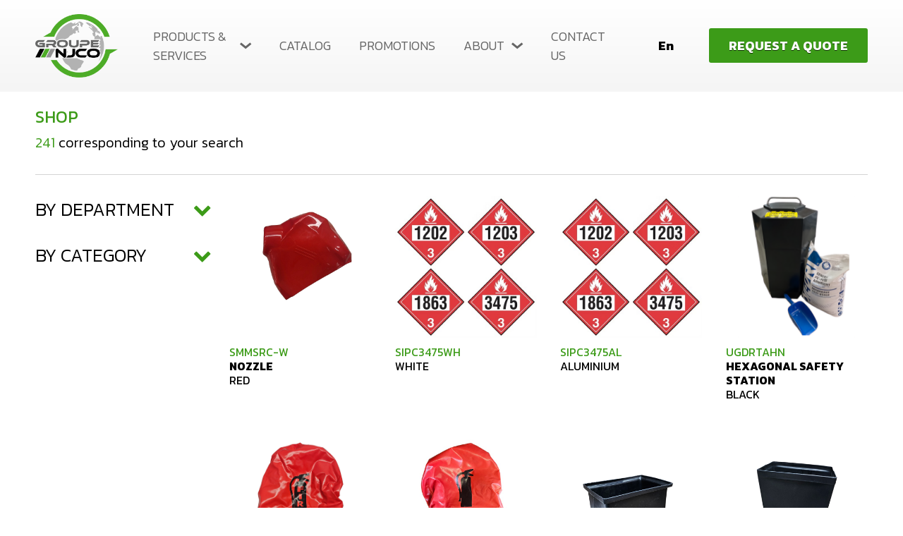

--- FILE ---
content_type: text/html; charset=utf-8
request_url: https://groupenjco.com/en/catalog
body_size: 11588
content:
<!DOCTYPE HTML><html xmlns="http://www.w3.org/1999/xhtml" xml:lang="en" lang="en" dir="ltr" ><head><meta name='viewport' content='width=device-width, initial-scale=1, maximum-scale=5,viewport-fit=cover'><meta name='google' content='notranslate'><meta http-equiv="Content-Type" content="text/html; charset=utf-8" /><meta name="description" content=" | Groupe NJCO, fournitures pétrolières." /><meta name="keywords" content="Groupe, NJCO,, fournitures, pétrolières." /><title>Groupe NJCO, fournitures pétrolières. </title><link rel="icon" type="image/png" href="//groupenjco.com/css/img/favicon.png" /><link href="//groupenjco.com/css/template/njco/cms/global.min.css?1708380008" rel="stylesheet" /><link href="//groupenjco.com/css/block/block-2.min.css?1708380008" rel="stylesheet" /><link href="//groupenjco.com/css/cms/baseContact.min.css?1708380008" rel="stylesheet" /><link href="https://groupenjco.com/css/cms/footer.min.css?1708380008" rel="stylesheet" /><link href="//groupenjco.com/css/popup.min.css?1708380009" rel="stylesheet" /><link href="https://fonts.googleapis.com/css?family=Roboto:300,400,500,700,900&display=swap" rel="stylesheet"><script> var _PROGSPAY_SECRET = "4aab6471-918d-4923-b1bc-cf8e2b7b32ef"; </script><script>var _BLOCK_VERSION = "2";</script><script src="https://cdn.progexpert.com/js/jquery/jquery-3.7.1.min.js" ></script><script src="https://cdn.progexpert.com/js/jquery/ui-1.13.2/jquery-ui.min.js" ></script><script src="https://cdn.progexpert.com/js/jquery/timedatepicker/jquery.datetimepicker.js" ></script> <script async src='https://www.googletagmanager.com/gtag/js?id=UA-67809815-1'></script> <script> try { window.dataLayer = window.dataLayer || []; function gtag(){dataLayer.push(arguments);} gtag('js', new Date()); gtag('config', 'UA-67809815-1'); }catch(err) { console.log(err.message); } </script> <link rel="canonical" href="//groupenjco.com/en/catalog" /><script id="Nschema-org" class="sw-seo schema website" type=application/ld+json >[{"@context":"https:\/\/schema.org","@type":"Product","name":"Nozzle","description":"","image":"https:\/\/groupenjco.com\/mod\/file\/ProductTemplateFichier\/f5deaeeae1538fb6c45901d524ee2f98.png","productID":1754,"sku":"SMMSCR-W","mpn":"SMMSCR-W","url":"https:\/\/groupenjco.com\/fr\/catalogue\/reservoir-pompe\/accessoires-de-pompe\/opw-protege-main\/njco\/0-99\/color\/periode\/pump-accessories-njco-2345","brand":{"@type":"Brand","name":"Njco","description":"Njco -"},"manufacturer":{"@type":"Organization","name":"Njco","description":"Njco -"},"offers":{"@type":"Offer","priceCurrency":"CAD","priceValidUntil":"2026-02-28","availability":"https:\/\/schema.org\/InStock","itemCondition":"https:\/\/schema.org\/NewCondition","price":"0.00","url":"https:\/\/groupenjco.com\/en\/catalogue\/reservoir-pump\/pump-accessories\/opw-hand-warmer\/njco\/0-99\/red\/periode\/1754","seller":{"@type":"Organization","name":"Groupe NJCO, fournitures p\u00e9troli\u00e8res."}}},{"@context":"https:\/\/schema.org","@type":"Product","name":"","description":"Aluminium Flip placard 3475 ( H: 13.75&#39;&#39; x H: 13.75&#39;&#39;) CLASS 3 ALUMINIUM 1\r\n\r\n(4 pages 1202,1203,1863,3475)\r\n","image":"https:\/\/groupenjco.com\/mod\/file\/ProductTemplateFichier\/46922a0880a8f11f8f69cbb52b1396be.jpeg","productID":1752,"sku":"SIPC3475AL","mpn":"SIPC3475AL","url":"https:\/\/groupenjco.com\/fr\/catalogue\/il-t\/affichage\/placard-a-carburant\/njco\/0-99\/color\/periode\/display-aluminium-placard-marchandiser-njco-2344","brand":{"@type":"Brand","name":"Njco","description":"Njco -"},"manufacturer":{"@type":"Organization","name":"Njco","description":"Njco -"},"offers":{"@type":"Offer","priceCurrency":"CAD","priceValidUntil":"2026-02-28","availability":"https:\/\/schema.org\/InStock","itemCondition":"https:\/\/schema.org\/NewCondition","price":"0.00","url":"https:\/\/groupenjco.com\/en\/catalogue\/small-island\/display\/aluminium-placard-marchandiser\/njco\/0-99\/white\/periode\/1752-white","seller":{"@type":"Organization","name":"Groupe NJCO, fournitures p\u00e9troli\u00e8res."}}},{"@context":"https:\/\/schema.org","@type":"Product","name":"","description":"Aluminium Flip placard 3475 ( H: 13.75&#39;&#39; x H: 13.75&#39;&#39;) CLASS 3 ALUMINIUM 1\r\n\r\n(4 pages 1202,1203,1863,3475)\r\n","image":"https:\/\/groupenjco.com\/mod\/file\/ProductTemplateFichier\/46922a0880a8f11f8f69cbb52b1396be.jpeg","productID":1753,"sku":"SIPC3475AL","mpn":"SIPC3475AL","url":"https:\/\/groupenjco.com\/fr\/catalogue\/il-t\/affichage\/placard-a-carburant\/njco\/0-99\/color\/periode\/display-aluminium-placard-marchandiser-njco-2344","brand":{"@type":"Brand","name":"Njco","description":"Njco -"},"manufacturer":{"@type":"Organization","name":"Njco","description":"Njco -"},"offers":{"@type":"Offer","priceCurrency":"CAD","priceValidUntil":"2026-02-28","availability":"https:\/\/schema.org\/InStock","itemCondition":"https:\/\/schema.org\/NewCondition","price":"0.00","url":"https:\/\/groupenjco.com\/en\/catalogue\/small-island\/display\/aluminium-placard-marchandiser\/njco\/0-99\/aluminium\/periode\/1753-aluminium-h-13-75-l-13-75","seller":{"@type":"Organization","name":"Groupe NJCO, fournitures p\u00e9troli\u00e8res."}}},{"@context":"https:\/\/schema.org","@type":"Product","name":"Hexagonal safety station","description":"Safety station including 15 kg. absorbent material, 1 shovel, safety station French or English label\r\n","image":"https:\/\/groupenjco.com\/mod\/file\/ProductTemplateFichier\/c6e19e830859f2cb9f7c8f8cacb8d2a6.png","productID":1749,"sku":"UGDRTAHN","mpn":"UGDRTAHN","url":"https:\/\/groupenjco.com\/fr\/catalogue\/il-t\/poste-de-securite-absorbant\/poste-de-securite\/njco\/0-99\/color\/periode\/safety-station-absorbent-safety-station-absorbent-njco-2343","brand":{"@type":"Brand","name":"Njco","description":"Njco -"},"manufacturer":{"@type":"Organization","name":"Njco","description":"Njco -"},"offers":{"@type":"Offer","priceCurrency":"CAD","priceValidUntil":"2026-02-28","availability":"https:\/\/schema.org\/InStock","itemCondition":"https:\/\/schema.org\/NewCondition","price":"0.00","url":"https:\/\/groupenjco.com\/en\/catalogue\/small-island\/safety-station-absorbent\/safety-station-absorbent\/njco\/0-99\/black\/periode\/1749-grey-silver-w-16-9-l-19-5-h-29-4-x-53-lbs","seller":{"@type":"Organization","name":"Groupe NJCO, fournitures p\u00e9troli\u00e8res."}}},{"@context":"https:\/\/schema.org","@type":"Product","name":" English fire extinguisher cover 10 lbs universal","description":"","image":"https:\/\/groupenjco.com\/mod\/file\/ProductTemplateFichier\/e6b4b2a746ed40e1af829d1fa82daa10.png","productID":1747,"sku":"UFFEXCED10E","mpn":"UFFEXCED10E","url":"https:\/\/groupenjco.com\/fr\/catalogue\/divers\/produits-divers\/sub_cat\/njco\/0-99\/color\/periode\/other-products-njco-2341","brand":{"@type":"Brand","name":"Njco","description":"Njco -"},"manufacturer":{"@type":"Organization","name":"Njco","description":"Njco -"},"offers":{"@type":"Offer","priceCurrency":"CAD","priceValidUntil":"2026-02-28","availability":"https:\/\/schema.org\/InStock","itemCondition":"https:\/\/schema.org\/NewCondition","price":"0.00","url":"https:\/\/groupenjco.com\/en\/catalogue\/various\/other-products\/sub_cat\/njco\/0-99\/color\/periode\/1747","seller":{"@type":"Organization","name":"Groupe NJCO, fournitures p\u00e9troli\u00e8res."}}},{"@context":"https:\/\/schema.org","@type":"Product","name":" French fire extinguisher cover 10 Lbs universal","description":"","image":"https:\/\/groupenjco.com\/mod\/file\/ProductTemplateFichier\/dd458505749b2941217ddd59394240e8.jpg","productID":1746,"sku":"UFFEXCED10F","mpn":"UFFEXCED10F","url":"https:\/\/groupenjco.com\/fr\/catalogue\/divers\/produits-divers\/sub_cat\/njco\/0-99\/color\/periode\/other-products-njco-2340","brand":{"@type":"Brand","name":"Njco","description":"Njco -"},"manufacturer":{"@type":"Organization","name":"Njco","description":"Njco -"},"offers":{"@type":"Offer","priceCurrency":"CAD","priceValidUntil":"2026-02-28","availability":"https:\/\/schema.org\/InStock","itemCondition":"https:\/\/schema.org\/NewCondition","price":"0.00","url":"https:\/\/groupenjco.com\/en\/catalogue\/various\/other-products\/sub_cat\/njco\/0-99\/color\/periode\/1746","seller":{"@type":"Organization","name":"Groupe NJCO, fournitures p\u00e9troli\u00e8res."}}},{"@context":"https:\/\/schema.org","@type":"Product","name":" Replacement window washer tray","description":"\r\nCompatible with the UMMU707 double service square center\r\n","image":"https:\/\/groupenjco.com\/mod\/file\/ProductTemplateFichier\/1bb91f73e9d31ea2830a5e73ce3ed328.png","productID":1745,"sku":"UMMU707MS-703BKT","mpn":"UMMU707MS-703BKT","url":"https:\/\/groupenjco.com\/fr\/catalogue\/il-t\/poubelle-centre-de-service\/poubelle-pieces\/njco\/0-99\/color\/periode\/waste-windshield-replacement-parts-njco-2339","brand":{"@type":"Brand","name":"Njco","description":"Njco -"},"manufacturer":{"@type":"Organization","name":"Njco","description":"Njco -"},"offers":{"@type":"Offer","priceCurrency":"CAD","priceValidUntil":"2026-02-28","availability":"https:\/\/schema.org\/InStock","itemCondition":"https:\/\/schema.org\/NewCondition","price":"0.00","url":"https:\/\/groupenjco.com\/en\/catalogue\/small-island\/waste-windshield\/replacement-parts\/njco\/0-99\/color\/periode\/1745","seller":{"@type":"Organization","name":"Groupe NJCO, fournitures p\u00e9troli\u00e8res."}}},{"@context":"https:\/\/schema.org","@type":"Product","name":"Replacement trash can","description":" \r\n\r\nCompatible with the UMMU707 double service square center\r\n","image":"https:\/\/groupenjco.com\/mod\/file\/ProductTemplateFichier\/5e388103a391daabe3de1d76a6739ccd.png","productID":1744,"sku":"UMMU707-BIN","mpn":"UMMU707-BIN","url":"https:\/\/groupenjco.com\/fr\/catalogue\/il-t\/poubelle-centre-de-service\/poubelle-pieces\/njco\/0-99\/color\/periode\/waste-windshield-replacement-parts-njco-2338","brand":{"@type":"Brand","name":"Njco","description":"Njco -"},"manufacturer":{"@type":"Organization","name":"Njco","description":"Njco -"},"offers":{"@type":"Offer","priceCurrency":"CAD","priceValidUntil":"2026-02-28","availability":"https:\/\/schema.org\/InStock","itemCondition":"https:\/\/schema.org\/NewCondition","price":"0.00","url":"https:\/\/groupenjco.com\/en\/catalogue\/small-island\/waste-windshield\/replacement-parts\/njco\/0-99\/color\/periode\/1744","seller":{"@type":"Organization","name":"Groupe NJCO, fournitures p\u00e9troli\u00e8res."}}},{"@context":"https:\/\/schema.org","@type":"Product","name":"Dismountable Manuel pump ","description":"Manual pump L.: 24&quot; Hose L.: 36&#39;- with adapter\r\n","image":"https:\/\/groupenjco.com\/mod\/file\/ProductTemplateFichier\/c75b6f114c23a4d7ea11331e7c00e73c.png","productID":1742,"sku":"JMP2436GR","mpn":"JMP2436GR","url":"https:\/\/groupenjco.com\/fr\/catalogue\/divers\/produits-divers\/pompe-manuelle\/njco\/0-99\/color\/periode\/other-products-manual-pump-njco-2336","brand":{"@type":"Brand","name":"Njco","description":"Njco -"},"manufacturer":{"@type":"Organization","name":"Njco","description":"Njco -"},"offers":{"@type":"Offer","priceCurrency":"CAD","priceValidUntil":"2026-02-28","availability":"https:\/\/schema.org\/InStock","itemCondition":"https:\/\/schema.org\/NewCondition","price":"0.00","url":"https:\/\/groupenjco.com\/en\/catalogue\/various\/other-products\/manual-pump\/njco\/0-99\/color\/periode\/1742","seller":{"@type":"Organization","name":"Groupe NJCO, fournitures p\u00e9troli\u00e8res."}}},{"@context":"https:\/\/schema.org","@type":"Product","name":"SPILL REFILL FOR MARINA","description":"Refill marina emergency spill kits:\n\n\n\t1 instruction sheet\n\t1 pair of safety goggles\n\t2 pairs of disposable nitrile gloves\n\t5 socks (3inx120in) oil absorbents only with 10in cord\n\t200 oil absorbent pads only (16inx18in)\n\t1 epoxy tube\n\t4 extra strong disposable bags\n\n","image":"https:\/\/groupenjco.com\/mod\/file\/ProductFichier\/c06d06da9666a219db15cf575aff2824.png","productID":1741,"sku":"JATJK9","mpn":"JATJK9","url":"https:\/\/groupenjco.com\/fr\/catalogue\/securite\/trousse-de-deversement\/trousse-pieces\/njco\/0-99\/color\/periode\/emergency-spill-kit-emergency-spill-kit-piece-njco-2333","brand":{"@type":"Brand","name":"Njco","description":"Njco -"},"manufacturer":{"@type":"Organization","name":"Njco","description":"Njco -"},"offers":{"@type":"Offer","priceCurrency":"CAD","priceValidUntil":"2026-02-28","availability":"https:\/\/schema.org\/InStock","itemCondition":"https:\/\/schema.org\/NewCondition","price":"0.00","url":"https:\/\/groupenjco.com\/en\/catalogue\/security\/emergency-spill-kit\/emergency-spill-kit-piece\/njco\/0-99\/white\/periode\/1741-yellow-7-gal","seller":{"@type":"Organization","name":"Groupe NJCO, fournitures p\u00e9troli\u00e8res."}}},{"@context":"https:\/\/schema.org","@type":"Product","name":"Marina emergency spill kits","description":"EMERGENCY MARINA SPILL KIT.\n\nComplete spill kit in a high density polyethylene storage container.\nAn essential tool for reacting quickly and effectively to unexpected oil leaks.\n\nBasic characteristics:\n\n\n\tSafety lock and fixing to the ground.\n\tRobust, weather and winter climate resistant, waterproof.\n\n\nThe marina spill kit includes:\n\n\n\t1 high density storage container 10ft3 H:.32in W:.23in L;.27.5in,\n\t2 Spill Kit labels\n\t1 instruction sheet\n\t1 pair of safety goggles\n\t2 pairs of disposable nitrile gloves\n\t5 socks (3inx120in) oil absorbents only with 10in cord\n\t200 oil absorbent pads only (16inx18in)\n\t1 epoxy tube\n\t4 extra strong disposable bags\n\t4 clips (7.5in)\n\n\n Security lock\n\n\n\t1 - 11in galvanized cable\n\t1 zinc carabiner 1\/4in\n\t1 hasp 3-1\/2in zinc\n\n\n Fixing to the ground\n\n\n\t4 ch-guard rounds 1\/4in (9\/32d)\n\t4 lag bolts 1\/4in\n\n\nRefill #JATJK9MR:\n\n\n\t1 instruction sheet\n\t1 pair of safety goggles\n\t2 pairs of disposable nitrile gloves\n\t5 socks (5inx120in) oil absorbents only with 10in cord\n\t200 oil absorbent pads only (16inx18in)\n\t1 epoxy tube\n\t4 extra strong disposable bags\n\n\nDownload PDF\n","image":"https:\/\/groupenjco.com\/mod\/file\/ProductFichier\/f79921bbae40a577928b76d2fc3edc2a.png","productID":1739,"sku":"JATJK9","mpn":"JATJK9","url":"https:\/\/groupenjco.com\/fr\/catalogue\/securite\/trousse-de-deversement\/trousse-complete\/njco\/0-99\/color\/periode\/emergency-spill-kit-emergency-spill-kit-complete-njco-2332","brand":{"@type":"Brand","name":"Njco","description":"Njco -"},"manufacturer":{"@type":"Organization","name":"Njco","description":"Njco -"},"offers":{"@type":"Offer","priceCurrency":"CAD","priceValidUntil":"2026-02-28","availability":"https:\/\/schema.org\/InStock","itemCondition":"https:\/\/schema.org\/NewCondition","price":"0.00","url":"https:\/\/groupenjco.com\/en\/catalogue\/security\/emergency-spill-kit\/emergency-spill-kit-complete\/njco\/0-99\/yellow\/periode\/1739-yellow-7-gal","seller":{"@type":"Organization","name":"Groupe NJCO, fournitures p\u00e9troli\u00e8res."}}},{"@context":"https:\/\/schema.org","@type":"Product","name":"Neoprene Showa gloves","description":"\r\n \r\n\r\n\r\n\t\r\n\t\t\r\n\t\t\tNJCO Gloves\r\n\t\t\r\n\t\t\r\n\t\t\tSku Variant\r\n\t\t\tDescription\r\n\t\t\tColor\r\n\t\t\tSize\r\n\t\t\r\n\t\t\r\n\t\t\tPolyurethane winter gloves\r\n\t\t\r\n\t\t\r\n\t\t\t\r\n\t\t\tSGB282M-08\r\n\t\t\t\r\n\t\t\t\r\n\t\t\tWinter Gloves - Showa - Blue\/rough\/waterproof\/ergonomic\/polyurethane - (Medium - 12 pairs\/cs)\r\n\t\t\t\r\n\t\t\t\r\n\t\t\tBlue\r\n\t\t\t\r\n\t\t\t\r\n\t\t\tM\r\n\t\t\t\r\n\t\t\r\n\t\t\r\n\t\t\t\r\n\t\t\tSGB282L-09\r\n\t\t\t\r\n\t\t\t\r\n\t\t\tWinter Gloves - Showa - Blue\/rough\/waterproof\/ergonomic\/polyurethane - (Large - 12 pairs\/cs)\r\n\t\t\t\r\n\t\t\t\r\n\t\t\tBlue\r\n\t\t\t\r\n\t\t\t\r\n\t\t\tL\r\n\t\t\t\r\n\t\t\r\n\t\t\r\n\t\t\t\r\n\t\t\tSGB282XL-10\r\n\t\t\t\r\n\t\t\t\r\n\t\t\tWinter Gloves - Showa - Blue\/rough\/waterproof\/ergonomic\/polyurethane - (Xlarge - 12 paires\/cs)\r\n\t\t\t\r\n\t\t\t\r\n\t\t\tBlue\r\n\t\t\t\r\n\t\t\t\r\n\t\t\tXL\r\n\t\t\t\r\n\t\t\r\n\t\t\r\n\t\t\t\r\n\t\t\tSGB282XXL-11\r\n\t\t\t\r\n\t\t\t\r\n\t\t\tWinter Gloves - Showa - Blue\/rough\/waterproof\/ergonomic\/polyurethane - (XXLarge - 12 paires\/cs)\r\n\t\t\t\r\n\t\t\t\r\n\t\t\tBlue\r\n\t\t\t\r\n\t\t\t\r\n\t\t\tXLL\r\n\t\t\t\r\n\t\t\r\n\t\t\r\n\t\t\tWinter - PVC gloves \r\n\t\t\r\n\t\t\r\n\t\t\t\r\n\t\t\tSGMC1602U\r\n\t\t\t\r\n\t\t\t\r\n\t\t\tWinter glove 2-1\/2&quot; safety cuff\/PVC coated foam insulation\/orange - (Large - unit&eacute;)\r\n\t\t\t\r\n\t\t\t\r\n\t\t\tOrange\r\n\t\t\t\r\n\t\t\t\r\n\t\t\tOne size\r\n\t\t\t\r\n\t\t\r\n\t\t\r\n\t\t\r\n\t\t\r\n\t\t\t\r\n\t\t\tSGMC1602CS\r\n\t\t\t\r\n\t\t\t\r\n\t\t\tWinter glove 2-1\/2&quot; safety cuff\/ VC coated foam insulation\/orange - (Large-36 pairs\/cs - 3 pqt\/12 pairs)\r\n\t\t\t\r\n\t\t\t\r\n\t\t\tOrange\r\n\t\t\t\r\n\t\t\t\r\n\t\t\tOne size\r\n\t\t\t\r\n\t\t\r\n\t\t\r\n\t\t\tSummer gloves\r\n\t\t\r\n\t\t\r\n\t\t\t\r\n\t\t\tSGB716610\r\n\t\t\t\r\n\t\t\t\r\n\t\t\tSummer - Nitril gloves - Nitrile\/waterproof\/heavy\/blue\/smooth (protects hands from hazards; abrasion, oil and chemicals)\r\n\t\t\t\r\n\t\t\t\r\n\t\t\tBlue\r\n\t\t\t\r\n\t\t\t\r\n\t\t\tL\r\n\t\t\t\r\n\t\t\r\n\t\t\r\n\t\t\t\r\n\t\t\tSGB7166R-10\r\n\t\t\t\r\n\t\t\t\r\n\t\t\tSummer - Nitril gloves - Nitrile\/waterproof\/heavy\/blue\/Rough (protects hands from hazards; abrasion, oil and chemicals) - (Large 72 pairs\/cs - 6 pqt\/12)\r\n\t\t\t\r\n\t\t\t\r\n\t\t\tBlue\r\n\t\t\t\r\n\t\t\t\r\n\t\t\tL\r\n\t\t\t\r\n\t\t\r\n\t\t\r\n\t\t\tNitrile gloves\r\n\t\t\r\n\t\t\r\n\t\t\t\r\n\t\t\tSGSAP5278\r\n\t\t\t\r\n\t\t\t\r\n\t\t\tNitrile gloves - rough\/26&rdquo; elastic shoulder closure\/yellow (chemical resistant) - (Medium-08)\r\n\t\t\t\r\n\t\t\t\r\n\t\t\tyellow\r\n\t\t\t\r\n\t\t\t\r\n\t\t\tOne size\r\n\t\t\t\r\n\t\t\r\n\t\t\r\n\t\t\tDisposable Nitrile Gloves \r\n\t\t\r\n\t\t\r\n\t\t\t\r\n\t\t\tSGLJN8801S\r\n\t\t\t\r\n\t\t\t\r\n\t\t\tDisposable Nitrile Gloves \/Powder Free\/Seizure\/Black (50u\/box) Small\r\n\t\t\t\r\n\t\t\t\r\n\t\t\tBlack\r\n\t\t\t\r\n\t\t\t\r\n\t\t\tP\r\n\t\t\t\r\n\t\t\r\n\t\t\r\n\t\t\t\r\n\t\t\tSGLJN8003L\r\n\t\t\t\r\n\t\t\t\r\n\t\t\tDisposable Nitrile Gloves \/Powder Free\/Seizure\/Black (50u\/box) Large\r\n\t\t\t\r\n\t\t\t\r\n\t\t\tBlack\r\n\t\t\t\r\n\t\t\t\r\n\t\t\tL\r\n\t\t\t\r\n\t\t\r\n\t\t\r\n\t\t\t\r\n\t\t\tSGLJN8004XL\r\n\t\t\t\r\n\t\t\t\r\n\t\t\tDisposable Nitrile Gloves \/Powder Free\/Seizure\/Black (50u\/box) Xlarge\r\n\t\t\t\r\n\t\t\t\r\n\t\t\tBlack\r\n\t\t\t\r\n\t\t\t\r\n\t\t\tXL\r\n\t\t\t\r\n\t\t\r\n\t\t\r\n\t\t\t\r\n\t\t\tSGLJN8005XXL\r\n\t\t\t\r\n\t\t\t\r\n\t\t\tDisposable Nitrile Gloves \/Powder Free\/Seizure\/Black (50u\/box) XLarge\r\n\t\t\t\r\n\t\t\t\r\n\t\t\tBlack\r\n\t\t\t\r\n\t\t\t\r\n\t\t\tXLL\r\n\t\t\t\r\n\t\t\r\n\t\t\r\n\t\t\tNeoprene gloves\r\n\t\t\r\n\t\t\r\n\t\t\t\r\n\t\t\tSGSI772\r\n\t\t\t\r\n\t\t\t\r\n\t\t\tChemical resistant neoprene gloves (L.: 16&rdquo; size large 10 black smooth)\r\n\t\t\t\r\n\t\t\t\r\n\t\t\tBlack\r\n\t\t\t\r\n\t\t\t\r\n\t\t\tL\r\n\t\t\t\r\n\t\t\r\n\t\t\r\n\t\t\r\n\t\r\n\r\n","image":"https:\/\/groupenjco.com\/mod\/file\/ProductFichier\/dc6a70712a252123c40d2adba6a11d84.png","productID":1738,"sku":"SGSI7","mpn":"SGSI7","url":"https:\/\/groupenjco.com\/fr\/catalogue\/securite\/protection\/gants\/njco\/0-99\/color\/periode\/protection-gloves-njco-2329","brand":{"@type":"Brand","name":"Njco","description":"Njco -"},"manufacturer":{"@type":"Organization","name":"Njco","description":"Njco -"},"offers":{"@type":"Offer","priceCurrency":"CAD","priceValidUntil":"2026-02-28","availability":"https:\/\/schema.org\/InStock","itemCondition":"https:\/\/schema.org\/NewCondition","price":"0.00","url":"https:\/\/groupenjco.com\/en\/catalogue\/security\/protection\/gloves\/njco\/0-99\/black\/periode\/1738-black-l","seller":{"@type":"Organization","name":"Groupe NJCO, fournitures p\u00e9troli\u00e8res."}}},{"@context":"https:\/\/schema.org","@type":"Product","name":"Disposable Nitrile Gloves ","description":"\r\n \r\n\r\n\r\n\t\r\n\t\t\r\n\t\t\tNJCO Gloves\r\n\t\t\r\n\t\t\r\n\t\t\tSku Variant\r\n\t\t\tDescription\r\n\t\t\tColor\r\n\t\t\tSize\r\n\t\t\r\n\t\t\r\n\t\t\tPolyurethane winter gloves\r\n\t\t\r\n\t\t\r\n\t\t\t\r\n\t\t\tSGB282M-08\r\n\t\t\t\r\n\t\t\t\r\n\t\t\tWinter Gloves - Showa - Blue\/rough\/waterproof\/ergonomic\/polyurethane - (Medium - 12 pairs\/cs)\r\n\t\t\t\r\n\t\t\t\r\n\t\t\tBlue\r\n\t\t\t\r\n\t\t\t\r\n\t\t\tM\r\n\t\t\t\r\n\t\t\r\n\t\t\r\n\t\t\t\r\n\t\t\tSGB282L-09\r\n\t\t\t\r\n\t\t\t\r\n\t\t\tWinter Gloves - Showa - Blue\/rough\/waterproof\/ergonomic\/polyurethane - (Large - 12 pairs\/cs)\r\n\t\t\t\r\n\t\t\t\r\n\t\t\tBlue\r\n\t\t\t\r\n\t\t\t\r\n\t\t\tL\r\n\t\t\t\r\n\t\t\r\n\t\t\r\n\t\t\t\r\n\t\t\tSGB282XL-10\r\n\t\t\t\r\n\t\t\t\r\n\t\t\tWinter Gloves - Showa - Blue\/rough\/waterproof\/ergonomic\/polyurethane - (Xlarge - 12 paires\/cs)\r\n\t\t\t\r\n\t\t\t\r\n\t\t\tBlue\r\n\t\t\t\r\n\t\t\t\r\n\t\t\tXL\r\n\t\t\t\r\n\t\t\r\n\t\t\r\n\t\t\t\r\n\t\t\tSGB282XXL-11\r\n\t\t\t\r\n\t\t\t\r\n\t\t\tWinter Gloves - Showa - Blue\/rough\/waterproof\/ergonomic\/polyurethane - (XXLarge - 12 paires\/cs)\r\n\t\t\t\r\n\t\t\t\r\n\t\t\tBlue\r\n\t\t\t\r\n\t\t\t\r\n\t\t\tXLL\r\n\t\t\t\r\n\t\t\r\n\t\t\r\n\t\t\tWinter - PVC gloves \r\n\t\t\r\n\t\t\r\n\t\t\t\r\n\t\t\tSGMC1602U\r\n\t\t\t\r\n\t\t\t\r\n\t\t\tWinter glove 2-1\/2&quot; safety cuff\/PVC coated foam insulation\/orange - (Large - unit&eacute;)\r\n\t\t\t\r\n\t\t\t\r\n\t\t\tOrange\r\n\t\t\t\r\n\t\t\t\r\n\t\t\tOne size\r\n\t\t\t\r\n\t\t\r\n\t\t\r\n\t\t\r\n\t\t\r\n\t\t\t\r\n\t\t\tSGMC1602CS\r\n\t\t\t\r\n\t\t\t\r\n\t\t\tWinter glove 2-1\/2&quot; safety cuff\/ VC coated foam insulation\/orange - (Large-36 pairs\/cs - 3 pqt\/12 pairs)\r\n\t\t\t\r\n\t\t\t\r\n\t\t\tOrange\r\n\t\t\t\r\n\t\t\t\r\n\t\t\tOne size\r\n\t\t\t\r\n\t\t\r\n\t\t\r\n\t\t\tSummer gloves\r\n\t\t\r\n\t\t\r\n\t\t\t\r\n\t\t\tSGB716610\r\n\t\t\t\r\n\t\t\t\r\n\t\t\tSummer - Nitril gloves - Nitrile\/waterproof\/heavy\/blue\/smooth (protects hands from hazards; abrasion, oil and chemicals)\r\n\t\t\t\r\n\t\t\t\r\n\t\t\tBlue\r\n\t\t\t\r\n\t\t\t\r\n\t\t\tL\r\n\t\t\t\r\n\t\t\r\n\t\t\r\n\t\t\t\r\n\t\t\tSGB7166R-10\r\n\t\t\t\r\n\t\t\t\r\n\t\t\tSummer - Nitril gloves - Nitrile\/waterproof\/heavy\/blue\/Rough (protects hands from hazards; abrasion, oil and chemicals) - (Large 72 pairs\/cs - 6 pqt\/12)\r\n\t\t\t\r\n\t\t\t\r\n\t\t\tBlue\r\n\t\t\t\r\n\t\t\t\r\n\t\t\tL\r\n\t\t\t\r\n\t\t\r\n\t\t\r\n\t\t\tNitrile gloves\r\n\t\t\r\n\t\t\r\n\t\t\t\r\n\t\t\tSGSAP5278\r\n\t\t\t\r\n\t\t\t\r\n\t\t\tNitrile gloves - rough\/26&rdquo; elastic shoulder closure\/yellow (chemical resistant) - (Medium-08)\r\n\t\t\t\r\n\t\t\t\r\n\t\t\tyellow\r\n\t\t\t\r\n\t\t\t\r\n\t\t\tOne size\r\n\t\t\t\r\n\t\t\r\n\t\t\r\n\t\t\tDisposable Nitrile Gloves \r\n\t\t\r\n\t\t\r\n\t\t\t\r\n\t\t\tSGLJN8801S\r\n\t\t\t\r\n\t\t\t\r\n\t\t\tDisposable Nitrile Gloves \/Powder Free\/Seizure\/Black (50u\/box) Small\r\n\t\t\t\r\n\t\t\t\r\n\t\t\tBlack\r\n\t\t\t\r\n\t\t\t\r\n\t\t\tP\r\n\t\t\t\r\n\t\t\r\n\t\t\r\n\t\t\t\r\n\t\t\tSGLJN8003L\r\n\t\t\t\r\n\t\t\t\r\n\t\t\tDisposable Nitrile Gloves \/Powder Free\/Seizure\/Black (50u\/box) Large\r\n\t\t\t\r\n\t\t\t\r\n\t\t\tBlack\r\n\t\t\t\r\n\t\t\t\r\n\t\t\tL\r\n\t\t\t\r\n\t\t\r\n\t\t\r\n\t\t\t\r\n\t\t\tSGLJN8004XL\r\n\t\t\t\r\n\t\t\t\r\n\t\t\tDisposable Nitrile Gloves \/Powder Free\/Seizure\/Black (50u\/box) Xlarge\r\n\t\t\t\r\n\t\t\t\r\n\t\t\tBlack\r\n\t\t\t\r\n\t\t\t\r\n\t\t\tXL\r\n\t\t\t\r\n\t\t\r\n\t\t\r\n\t\t\t\r\n\t\t\tSGLJN8005XXL\r\n\t\t\t\r\n\t\t\t\r\n\t\t\tDisposable Nitrile Gloves \/Powder Free\/Seizure\/Black (50u\/box) XLarge\r\n\t\t\t\r\n\t\t\t\r\n\t\t\tBlack\r\n\t\t\t\r\n\t\t\t\r\n\t\t\tXLL\r\n\t\t\t\r\n\t\t\r\n\t\t\r\n\t\t\tNeoprene gloves\r\n\t\t\r\n\t\t\r\n\t\t\t\r\n\t\t\tSGSI772\r\n\t\t\t\r\n\t\t\t\r\n\t\t\tChemical resistant neoprene gloves (L.: 16&rdquo; size large 10 black smooth)\r\n\t\t\t\r\n\t\t\t\r\n\t\t\tBlack\r\n\t\t\t\r\n\t\t\t\r\n\t\t\tL\r\n\t\t\t\r\n\t\t\r\n\t\t\r\n\t\t\r\n\t\r\n\r\n","image":"https:\/\/groupenjco.com\/mod\/file\/ProductTemplateFichier\/5ea1649a31336092c05438df996a3e59.png","productID":1734,"sku":"SGLJN","mpn":"SGLJN","url":"https:\/\/groupenjco.com\/fr\/catalogue\/securite\/protection\/gants\/njco\/0-99\/color\/periode\/protection-gloves-njco-2327","brand":{"@type":"Brand","name":"Njco","description":"Njco -"},"manufacturer":{"@type":"Organization","name":"Njco","description":"Njco -"},"offers":{"@type":"Offer","priceCurrency":"CAD","priceValidUntil":"2026-02-28","availability":"https:\/\/schema.org\/InStock","itemCondition":"https:\/\/schema.org\/NewCondition","price":"0.00","url":"https:\/\/groupenjco.com\/en\/catalogue\/security\/protection\/gloves\/njco\/0-99\/black\/periode\/1734-black-p","seller":{"@type":"Organization","name":"Groupe NJCO, fournitures p\u00e9troli\u00e8res."}}},{"@context":"https:\/\/schema.org","@type":"Product","name":"Winshield washer tabs","description":"","image":"https:\/\/groupenjco.com\/mod\/file\/ProductFichier\/192fc044e74dffea144f9ac5dc9f3395.png","productID":1733,"sku":"JRB","mpn":"JRB","url":"https:\/\/groupenjco.com\/fr\/catalogue\/il-t\/lave-vitre\/support-pour-contenants-vides\/njco\/0-99\/color\/periode\/winshield-washer-support-for-empty-containers-2326","brand":{"@type":"Brand","name":"Njco","description":"Njco -"},"manufacturer":{"@type":"Organization","name":"Njco","description":"Njco -"},"offers":{"@type":"Offer","priceCurrency":"CAD","priceValidUntil":"2026-02-28","availability":"https:\/\/schema.org\/InStock","itemCondition":"https:\/\/schema.org\/NewCondition","price":"0.00","url":"https:\/\/groupenjco.com\/en\/catalogue\/small-island\/winshield-washer\/support-for-empty-containers\/njco\/0-99\/light-blue\/periode\/1733-dark-blue","seller":{"@type":"Organization","name":"Groupe NJCO, fournitures p\u00e9troli\u00e8res."}}},{"@context":"https:\/\/schema.org","@type":"Product","name":"Clear square 3inx3in","description":"Clear square 3&quot;x3&quot;. This item is installed on the SMMSC nozzle talker cover..\r\n","image":"https:\/\/groupenjco.com\/mod\/file\/ProductFichier\/b5dc4e5d9b495d0196f61d45b26ef33e.png","productID":1732,"sku":"SMMS","mpn":"SMMS","url":"https:\/\/groupenjco.com\/fr\/catalogue\/reservoir-pompe\/accessoires-de-pompe\/couvercle-de-buse\/njco\/0-99\/color\/periode\/pump-accessories-nozzle-talker-cover-njco-2325","brand":{"@type":"Brand","name":"Njco","description":"Njco -"},"manufacturer":{"@type":"Organization","name":"Njco","description":"Njco -"},"offers":{"@type":"Offer","priceCurrency":"CAD","priceValidUntil":"2026-02-28","availability":"https:\/\/schema.org\/InStock","itemCondition":"https:\/\/schema.org\/NewCondition","price":"0.00","url":"https:\/\/groupenjco.com\/en\/catalogue\/reservoir-pump\/pump-accessories\/nozzle-talker-cover\/njco\/0-99\/grey-silver\/periode\/1732-grey-silver-l-3-h-3","seller":{"@type":"Organization","name":"Groupe NJCO, fournitures p\u00e9troli\u00e8res."}}},{"@context":"https:\/\/schema.org","@type":"Product","name":"Showa nitrile gloves - rough","description":" \r\n\r\n\r\n\t\r\n\t\t\r\n\t\t\tNJCO Gloves\r\n\t\t\r\n\t\t\r\n\t\t\tSku Variant\r\n\t\t\tDescription\r\n\t\t\tColor\r\n\t\t\tSize\r\n\t\t\r\n\t\t\r\n\t\t\tPolyurethane winter gloves\r\n\t\t\r\n\t\t\r\n\t\t\t\r\n\t\t\tSGB282M-08\r\n\t\t\t\r\n\t\t\t\r\n\t\t\tWinter Gloves - Showa - Blue\/rough\/waterproof\/ergonomic\/polyurethane - (Medium - 12 pairs\/cs)\r\n\t\t\t\r\n\t\t\t\r\n\t\t\tBlue\r\n\t\t\t\r\n\t\t\t\r\n\t\t\tM\r\n\t\t\t\r\n\t\t\r\n\t\t\r\n\t\t\t\r\n\t\t\tSGB282L-09\r\n\t\t\t\r\n\t\t\t\r\n\t\t\tWinter Gloves - Showa - Blue\/rough\/waterproof\/ergonomic\/polyurethane - (Large - 12 pairs\/cs)\r\n\t\t\t\r\n\t\t\t\r\n\t\t\tBlue\r\n\t\t\t\r\n\t\t\t\r\n\t\t\tL\r\n\t\t\t\r\n\t\t\r\n\t\t\r\n\t\t\t\r\n\t\t\tSGB282XL-10\r\n\t\t\t\r\n\t\t\t\r\n\t\t\tWinter Gloves - Showa - Blue\/rough\/waterproof\/ergonomic\/polyurethane - (Xlarge - 12 paires\/cs)\r\n\t\t\t\r\n\t\t\t\r\n\t\t\tBlue\r\n\t\t\t\r\n\t\t\t\r\n\t\t\tXL\r\n\t\t\t\r\n\t\t\r\n\t\t\r\n\t\t\t\r\n\t\t\tSGB282XXL-11\r\n\t\t\t\r\n\t\t\t\r\n\t\t\tWinter Gloves - Showa - Blue\/rough\/waterproof\/ergonomic\/polyurethane - (XXLarge - 12 paires\/cs)\r\n\t\t\t\r\n\t\t\t\r\n\t\t\tBlue\r\n\t\t\t\r\n\t\t\t\r\n\t\t\tXLL\r\n\t\t\t\r\n\t\t\r\n\t\t\r\n\t\t\tWinter - PVC gloves \r\n\t\t\r\n\t\t\r\n\t\t\t\r\n\t\t\tSGMC1602U\r\n\t\t\t\r\n\t\t\t\r\n\t\t\tWinter glove 2-1\/2&quot; safety cuff\/PVC coated foam insulation\/orange - (Large - unit&eacute;)\r\n\t\t\t\r\n\t\t\t\r\n\t\t\tOrange\r\n\t\t\t\r\n\t\t\t\r\n\t\t\tOne size\r\n\t\t\t\r\n\t\t\r\n\t\t\r\n\t\t\r\n\t\t\r\n\t\t\t\r\n\t\t\tSGMC1602CS\r\n\t\t\t\r\n\t\t\t\r\n\t\t\tWinter glove 2-1\/2&quot; safety cuff\/ VC coated foam insulation\/orange - (Large-36 pairs\/cs - 3 pqt\/12 pairs)\r\n\t\t\t\r\n\t\t\t\r\n\t\t\tOrange\r\n\t\t\t\r\n\t\t\t\r\n\t\t\tOne size\r\n\t\t\t\r\n\t\t\r\n\t\t\r\n\t\t\tSummer gloves\r\n\t\t\r\n\t\t\r\n\t\t\t\r\n\t\t\tSGB716610\r\n\t\t\t\r\n\t\t\t\r\n\t\t\tSummer - Nitril gloves - Nitrile\/waterproof\/heavy\/blue\/smooth (protects hands from hazards; abrasion, oil and chemicals)\r\n\t\t\t\r\n\t\t\t\r\n\t\t\tBlue\r\n\t\t\t\r\n\t\t\t\r\n\t\t\tL\r\n\t\t\t\r\n\t\t\r\n\t\t\r\n\t\t\t\r\n\t\t\tSGB7166R-10\r\n\t\t\t\r\n\t\t\t\r\n\t\t\tSummer - Nitril gloves - Nitrile\/waterproof\/heavy\/blue\/Rough (protects hands from hazards; abrasion, oil and chemicals) - (Large 72 pairs\/cs - 6 pqt\/12)\r\n\t\t\t\r\n\t\t\t\r\n\t\t\tBlue\r\n\t\t\t\r\n\t\t\t\r\n\t\t\tL\r\n\t\t\t\r\n\t\t\r\n\t\t\r\n\t\t\tNitrile gloves\r\n\t\t\r\n\t\t\r\n\t\t\t\r\n\t\t\tSGSAP5278\r\n\t\t\t\r\n\t\t\t\r\n\t\t\tNitrile gloves - rough\/26&rdquo; elastic shoulder closure\/yellow (chemical resistant) - (Medium-08)\r\n\t\t\t\r\n\t\t\t\r\n\t\t\tyellow\r\n\t\t\t\r\n\t\t\t\r\n\t\t\tOne size\r\n\t\t\t\r\n\t\t\r\n\t\t\r\n\t\t\tDisposable Nitrile Gloves \r\n\t\t\r\n\t\t\r\n\t\t\t\r\n\t\t\tSGLJN8801S\r\n\t\t\t\r\n\t\t\t\r\n\t\t\tDisposable Nitrile Gloves \/Powder Free\/Seizure\/Black (50u\/box) Small\r\n\t\t\t\r\n\t\t\t\r\n\t\t\tBlack\r\n\t\t\t\r\n\t\t\t\r\n\t\t\tP\r\n\t\t\t\r\n\t\t\r\n\t\t\r\n\t\t\t\r\n\t\t\tSGLJN8003L\r\n\t\t\t\r\n\t\t\t\r\n\t\t\tDisposable Nitrile Gloves \/Powder Free\/Seizure\/Black (50u\/box) Large\r\n\t\t\t\r\n\t\t\t\r\n\t\t\tBlack\r\n\t\t\t\r\n\t\t\t\r\n\t\t\tL\r\n\t\t\t\r\n\t\t\r\n\t\t\r\n\t\t\t\r\n\t\t\tSGLJN8004XL\r\n\t\t\t\r\n\t\t\t\r\n\t\t\tDisposable Nitrile Gloves \/Powder Free\/Seizure\/Black (50u\/box) Xlarge\r\n\t\t\t\r\n\t\t\t\r\n\t\t\tBlack\r\n\t\t\t\r\n\t\t\t\r\n\t\t\tXL\r\n\t\t\t\r\n\t\t\r\n\t\t\r\n\t\t\t\r\n\t\t\tSGLJN8005XXL\r\n\t\t\t\r\n\t\t\t\r\n\t\t\tDisposable Nitrile Gloves \/Powder Free\/Seizure\/Black (50u\/box) XLarge\r\n\t\t\t\r\n\t\t\t\r\n\t\t\tBlack\r\n\t\t\t\r\n\t\t\t\r\n\t\t\tXLL\r\n\t\t\t\r\n\t\t\r\n\t\t\r\n\t\t\tNeoprene gloves\r\n\t\t\r\n\t\t\r\n\t\t\t\r\n\t\t\tSGSI772\r\n\t\t\t\r\n\t\t\t\r\n\t\t\tChemical resistant neoprene gloves (L.: 16&rdquo; size large 10 black smooth)\r\n\t\t\t\r\n\t\t\t\r\n\t\t\tBlack\r\n\t\t\t\r\n\t\t\t\r\n\t\t\tL\r\n\t\t\t\r\n\t\t\r\n\t\t\r\n\t\t\r\n\t\r\n\r\n","image":"https:\/\/groupenjco.com\/mod\/file\/ProductFichier\/8c7bbbba95c1025975e548cee86dfadc.png","productID":1726,"sku":"SGSA","mpn":"SGSA","url":"https:\/\/groupenjco.com\/fr\/catalogue\/securite\/protection\/gants\/njco\/0-99\/color\/periode\/protection-gloves-njco-2324","brand":{"@type":"Brand","name":"Njco","description":"Njco -"},"manufacturer":{"@type":"Organization","name":"Njco","description":"Njco -"},"offers":{"@type":"Offer","priceCurrency":"CAD","priceValidUntil":"2026-02-28","availability":"https:\/\/schema.org\/InStock","itemCondition":"https:\/\/schema.org\/NewCondition","price":"0.00","url":"https:\/\/groupenjco.com\/en\/catalogue\/security\/protection\/gloves\/njco\/0-99\/pale-orange\/periode\/1726-yellow-one-size","seller":{"@type":"Organization","name":"Groupe NJCO, fournitures p\u00e9troli\u00e8res."}}},{"@context":"https:\/\/schema.org","@type":"Product","name":"Winter Gloves - polyur\u00e9thane","description":"\r\n \r\n\r\n\r\n\t\r\n\t\t\r\n\t\t\tNJCO Gloves\r\n\t\t\r\n\t\t\r\n\t\t\tSku Variant\r\n\t\t\tDescription\r\n\t\t\tColor\r\n\t\t\tSize\r\n\t\t\r\n\t\t\r\n\t\t\tPolyurethane winter gloves\r\n\t\t\r\n\t\t\r\n\t\t\t\r\n\t\t\tSGB282M-08\r\n\t\t\t\r\n\t\t\t\r\n\t\t\tWinter Gloves - Showa - Blue\/rough\/waterproof\/ergonomic\/polyurethane - (Medium - 12 pairs\/cs)\r\n\t\t\t\r\n\t\t\t\r\n\t\t\tBlue\r\n\t\t\t\r\n\t\t\t\r\n\t\t\tM\r\n\t\t\t\r\n\t\t\r\n\t\t\r\n\t\t\t\r\n\t\t\tSGB282L-09\r\n\t\t\t\r\n\t\t\t\r\n\t\t\tWinter Gloves - Showa - Blue\/rough\/waterproof\/ergonomic\/polyurethane - (Large - 12 pairs\/cs)\r\n\t\t\t\r\n\t\t\t\r\n\t\t\tBlue\r\n\t\t\t\r\n\t\t\t\r\n\t\t\tL\r\n\t\t\t\r\n\t\t\r\n\t\t\r\n\t\t\t\r\n\t\t\tSGB282XL-10\r\n\t\t\t\r\n\t\t\t\r\n\t\t\tWinter Gloves - Showa - Blue\/rough\/waterproof\/ergonomic\/polyurethane - (Xlarge - 12 paires\/cs)\r\n\t\t\t\r\n\t\t\t\r\n\t\t\tBlue\r\n\t\t\t\r\n\t\t\t\r\n\t\t\tXL\r\n\t\t\t\r\n\t\t\r\n\t\t\r\n\t\t\t\r\n\t\t\tSGB282XXL-11\r\n\t\t\t\r\n\t\t\t\r\n\t\t\tWinter Gloves - Showa - Blue\/rough\/waterproof\/ergonomic\/polyurethane - (XXLarge - 12 paires\/cs)\r\n\t\t\t\r\n\t\t\t\r\n\t\t\tBlue\r\n\t\t\t\r\n\t\t\t\r\n\t\t\tXLL\r\n\t\t\t\r\n\t\t\r\n\t\t\r\n\t\t\tWinter - PVC gloves \r\n\t\t\r\n\t\t\r\n\t\t\t\r\n\t\t\tSGMC1602U\r\n\t\t\t\r\n\t\t\t\r\n\t\t\tWinter glove 2-1\/2&quot; safety cuff\/PVC coated foam insulation\/orange - (Large - unit&eacute;)\r\n\t\t\t\r\n\t\t\t\r\n\t\t\tOrange\r\n\t\t\t\r\n\t\t\t\r\n\t\t\tOne size\r\n\t\t\t\r\n\t\t\r\n\t\t\r\n\t\t\r\n\t\t\r\n\t\t\t\r\n\t\t\tSGMC1602CS\r\n\t\t\t\r\n\t\t\t\r\n\t\t\tWinter glove 2-1\/2&quot; safety cuff\/ VC coated foam insulation\/orange - (Large-36 pairs\/cs - 3 pqt\/12 pairs)\r\n\t\t\t\r\n\t\t\t\r\n\t\t\tOrange\r\n\t\t\t\r\n\t\t\t\r\n\t\t\tOne size\r\n\t\t\t\r\n\t\t\r\n\t\t\r\n\t\t\tSummer gloves\r\n\t\t\r\n\t\t\r\n\t\t\t\r\n\t\t\tSGB716610\r\n\t\t\t\r\n\t\t\t\r\n\t\t\tSummer - Nitril gloves - Nitrile\/waterproof\/heavy\/blue\/smooth (protects hands from hazards; abrasion, oil and chemicals)\r\n\t\t\t\r\n\t\t\t\r\n\t\t\tBlue\r\n\t\t\t\r\n\t\t\t\r\n\t\t\tL\r\n\t\t\t\r\n\t\t\r\n\t\t\r\n\t\t\t\r\n\t\t\tSGB7166R-10\r\n\t\t\t\r\n\t\t\t\r\n\t\t\tSummer - Nitril gloves - Nitrile\/waterproof\/heavy\/blue\/Rough (protects hands from hazards; abrasion, oil and chemicals) - (Large 72 pairs\/cs - 6 pqt\/12)\r\n\t\t\t\r\n\t\t\t\r\n\t\t\tBlue\r\n\t\t\t\r\n\t\t\t\r\n\t\t\tL\r\n\t\t\t\r\n\t\t\r\n\t\t\r\n\t\t\tNitrile gloves\r\n\t\t\r\n\t\t\r\n\t\t\t\r\n\t\t\tSGSAP5278\r\n\t\t\t\r\n\t\t\t\r\n\t\t\tNitrile gloves - rough\/26&rdquo; elastic shoulder closure\/yellow (chemical resistant) - (Medium-08)\r\n\t\t\t\r\n\t\t\t\r\n\t\t\tyellow\r\n\t\t\t\r\n\t\t\t\r\n\t\t\tOne size\r\n\t\t\t\r\n\t\t\r\n\t\t\r\n\t\t\tDisposable Nitrile Gloves \r\n\t\t\r\n\t\t\r\n\t\t\t\r\n\t\t\tSGLJN8801S\r\n\t\t\t\r\n\t\t\t\r\n\t\t\tDisposable Nitrile Gloves \/Powder Free\/Seizure\/Black (50u\/box) Small\r\n\t\t\t\r\n\t\t\t\r\n\t\t\tBlack\r\n\t\t\t\r\n\t\t\t\r\n\t\t\tP\r\n\t\t\t\r\n\t\t\r\n\t\t\r\n\t\t\t\r\n\t\t\tSGLJN8003L\r\n\t\t\t\r\n\t\t\t\r\n\t\t\tDisposable Nitrile Gloves \/Powder Free\/Seizure\/Black (50u\/box) Large\r\n\t\t\t\r\n\t\t\t\r\n\t\t\tBlack\r\n\t\t\t\r\n\t\t\t\r\n\t\t\tL\r\n\t\t\t\r\n\t\t\r\n\t\t\r\n\t\t\t\r\n\t\t\tSGLJN8004XL\r\n\t\t\t\r\n\t\t\t\r\n\t\t\tDisposable Nitrile Gloves \/Powder Free\/Seizure\/Black (50u\/box) Xlarge\r\n\t\t\t\r\n\t\t\t\r\n\t\t\tBlack\r\n\t\t\t\r\n\t\t\t\r\n\t\t\tXL\r\n\t\t\t\r\n\t\t\r\n\t\t\r\n\t\t\t\r\n\t\t\tSGLJN8005XXL\r\n\t\t\t\r\n\t\t\t\r\n\t\t\tDisposable Nitrile Gloves \/Powder Free\/Seizure\/Black (50u\/box) XLarge\r\n\t\t\t\r\n\t\t\t\r\n\t\t\tBlack\r\n\t\t\t\r\n\t\t\t\r\n\t\t\tXLL\r\n\t\t\t\r\n\t\t\r\n\t\t\r\n\t\t\tNeoprene gloves\r\n\t\t\r\n\t\t\r\n\t\t\t\r\n\t\t\tSGSI772\r\n\t\t\t\r\n\t\t\t\r\n\t\t\tChemical resistant neoprene gloves (L.: 16&rdquo; size large 10 black smooth)\r\n\t\t\t\r\n\t\t\t\r\n\t\t\tBlack\r\n\t\t\t\r\n\t\t\t\r\n\t\t\tL\r\n\t\t\t\r\n\t\t\r\n\t\t\r\n\t\t\r\n\t\r\n\r\n","image":"https:\/\/groupenjco.com\/mod\/file\/ProductTemplateFichier\/087408522c31eeb1f982bc0eaf81d35f.png","productID":1722,"sku":"SGB28","mpn":"SGB28","url":"https:\/\/groupenjco.com\/fr\/catalogue\/securite\/protection\/gants\/njco\/0-99\/color\/periode\/protection-gloves-njco-2323","brand":{"@type":"Brand","name":"Njco","description":"Njco -"},"manufacturer":{"@type":"Organization","name":"Njco","description":"Njco -"},"offers":{"@type":"Offer","priceCurrency":"CAD","priceValidUntil":"2026-02-28","availability":"https:\/\/schema.org\/InStock","itemCondition":"https:\/\/schema.org\/NewCondition","price":"0.00","url":"https:\/\/groupenjco.com\/en\/catalogue\/security\/protection\/gloves\/njco\/0-99\/dark-blue\/periode\/1722-dark-blue-m","seller":{"@type":"Organization","name":"Groupe NJCO, fournitures p\u00e9troli\u00e8res."}}},{"@context":"https:\/\/schema.org","@type":"Product","name":"Winter - PVC gloves ","description":"\r\n \r\n\r\n\r\n\t\r\n\t\t\r\n\t\t\tNJCO Gloves\r\n\t\t\r\n\t\t\r\n\t\t\tSku Variant\r\n\t\t\tDescription\r\n\t\t\tColor\r\n\t\t\tSize\r\n\t\t\r\n\t\t\r\n\t\t\tPolyurethane winter gloves\r\n\t\t\r\n\t\t\r\n\t\t\t\r\n\t\t\tSGB282M-08\r\n\t\t\t\r\n\t\t\t\r\n\t\t\tWinter Gloves - Showa - Blue\/rough\/waterproof\/ergonomic\/polyurethane - (Medium - 12 pairs\/cs)\r\n\t\t\t\r\n\t\t\t\r\n\t\t\tBlue\r\n\t\t\t\r\n\t\t\t\r\n\t\t\tM\r\n\t\t\t\r\n\t\t\r\n\t\t\r\n\t\t\t\r\n\t\t\tSGB282L-09\r\n\t\t\t\r\n\t\t\t\r\n\t\t\tWinter Gloves - Showa - Blue\/rough\/waterproof\/ergonomic\/polyurethane - (Large - 12 pairs\/cs)\r\n\t\t\t\r\n\t\t\t\r\n\t\t\tBlue\r\n\t\t\t\r\n\t\t\t\r\n\t\t\tL\r\n\t\t\t\r\n\t\t\r\n\t\t\r\n\t\t\t\r\n\t\t\tSGB282XL-10\r\n\t\t\t\r\n\t\t\t\r\n\t\t\tWinter Gloves - Showa - Blue\/rough\/waterproof\/ergonomic\/polyurethane - (Xlarge - 12 paires\/cs)\r\n\t\t\t\r\n\t\t\t\r\n\t\t\tBlue\r\n\t\t\t\r\n\t\t\t\r\n\t\t\tXL\r\n\t\t\t\r\n\t\t\r\n\t\t\r\n\t\t\t\r\n\t\t\tSGB282XXL-11\r\n\t\t\t\r\n\t\t\t\r\n\t\t\tWinter Gloves - Showa - Blue\/rough\/waterproof\/ergonomic\/polyurethane - (XXLarge - 12 paires\/cs)\r\n\t\t\t\r\n\t\t\t\r\n\t\t\tBlue\r\n\t\t\t\r\n\t\t\t\r\n\t\t\tXLL\r\n\t\t\t\r\n\t\t\r\n\t\t\r\n\t\t\tWinter - PVC gloves \r\n\t\t\r\n\t\t\r\n\t\t\t\r\n\t\t\tSGMC1602U\r\n\t\t\t\r\n\t\t\t\r\n\t\t\tWinter glove 2-1\/2&quot; safety cuff\/PVC coated foam insulation\/orange - (Large - unit&eacute;)\r\n\t\t\t\r\n\t\t\t\r\n\t\t\tOrange\r\n\t\t\t\r\n\t\t\t\r\n\t\t\tOne size\r\n\t\t\t\r\n\t\t\r\n\t\t\r\n\t\t\r\n\t\t\r\n\t\t\t\r\n\t\t\tSGMC1602CS\r\n\t\t\t\r\n\t\t\t\r\n\t\t\tWinter glove 2-1\/2&quot; safety cuff\/ VC coated foam insulation\/orange - (Large-36 pairs\/cs - 3 pqt\/12 pairs)\r\n\t\t\t\r\n\t\t\t\r\n\t\t\tOrange\r\n\t\t\t\r\n\t\t\t\r\n\t\t\tOne size\r\n\t\t\t\r\n\t\t\r\n\t\t\r\n\t\t\tSummer gloves\r\n\t\t\r\n\t\t\r\n\t\t\t\r\n\t\t\tSGB716610\r\n\t\t\t\r\n\t\t\t\r\n\t\t\tSummer - Nitril gloves - Nitrile\/waterproof\/heavy\/blue\/smooth (protects hands from hazards; abrasion, oil and chemicals)\r\n\t\t\t\r\n\t\t\t\r\n\t\t\tBlue\r\n\t\t\t\r\n\t\t\t\r\n\t\t\tL\r\n\t\t\t\r\n\t\t\r\n\t\t\r\n\t\t\t\r\n\t\t\tSGB7166R-10\r\n\t\t\t\r\n\t\t\t\r\n\t\t\tSummer - Nitril gloves - Nitrile\/waterproof\/heavy\/blue\/Rough (protects hands from hazards; abrasion, oil and chemicals) - (Large 72 pairs\/cs - 6 pqt\/12)\r\n\t\t\t\r\n\t\t\t\r\n\t\t\tBlue\r\n\t\t\t\r\n\t\t\t\r\n\t\t\tL\r\n\t\t\t\r\n\t\t\r\n\t\t\r\n\t\t\tNitrile gloves\r\n\t\t\r\n\t\t\r\n\t\t\t\r\n\t\t\tSGSAP5278\r\n\t\t\t\r\n\t\t\t\r\n\t\t\tNitrile gloves - rough\/26&rdquo; elastic shoulder closure\/yellow (chemical resistant) - (Medium-08)\r\n\t\t\t\r\n\t\t\t\r\n\t\t\tyellow\r\n\t\t\t\r\n\t\t\t\r\n\t\t\tOne size\r\n\t\t\t\r\n\t\t\r\n\t\t\r\n\t\t\tDisposable Nitrile Gloves \r\n\t\t\r\n\t\t\r\n\t\t\t\r\n\t\t\tSGLJN8801S\r\n\t\t\t\r\n\t\t\t\r\n\t\t\tDisposable Nitrile Gloves \/Powder Free\/Seizure\/Black (50u\/box) Small\r\n\t\t\t\r\n\t\t\t\r\n\t\t\tBlack\r\n\t\t\t\r\n\t\t\t\r\n\t\t\tP\r\n\t\t\t\r\n\t\t\r\n\t\t\r\n\t\t\t\r\n\t\t\tSGLJN8003L\r\n\t\t\t\r\n\t\t\t\r\n\t\t\tDisposable Nitrile Gloves \/Powder Free\/Seizure\/Black (50u\/box) Large\r\n\t\t\t\r\n\t\t\t\r\n\t\t\tBlack\r\n\t\t\t\r\n\t\t\t\r\n\t\t\tL\r\n\t\t\t\r\n\t\t\r\n\t\t\r\n\t\t\t\r\n\t\t\tSGLJN8004XL\r\n\t\t\t\r\n\t\t\t\r\n\t\t\tDisposable Nitrile Gloves \/Powder Free\/Seizure\/Black (50u\/box) Xlarge\r\n\t\t\t\r\n\t\t\t\r\n\t\t\tBlack\r\n\t\t\t\r\n\t\t\t\r\n\t\t\tXL\r\n\t\t\t\r\n\t\t\r\n\t\t\r\n\t\t\t\r\n\t\t\tSGLJN8005XXL\r\n\t\t\t\r\n\t\t\t\r\n\t\t\tDisposable Nitrile Gloves \/Powder Free\/Seizure\/Black (50u\/box) XLarge\r\n\t\t\t\r\n\t\t\t\r\n\t\t\tBlack\r\n\t\t\t\r\n\t\t\t\r\n\t\t\tXLL\r\n\t\t\t\r\n\t\t\r\n\t\t\r\n\t\t\tNeoprene gloves\r\n\t\t\r\n\t\t\r\n\t\t\t\r\n\t\t\tSGSI772\r\n\t\t\t\r\n\t\t\t\r\n\t\t\tChemical resistant neoprene gloves (L.: 16&rdquo; size large 10 black smooth)\r\n\t\t\t\r\n\t\t\t\r\n\t\t\tBlack\r\n\t\t\t\r\n\t\t\t\r\n\t\t\tL\r\n\t\t\t\r\n\t\t\r\n\t\t\r\n\t\t\r\n\t\r\n\r\n","image":"https:\/\/groupenjco.com\/mod\/file\/ProductFichier\/291597a100aadd814d197af4f4bab3a7.png","productID":1720,"sku":"SGMC","mpn":"SGMC","url":"https:\/\/groupenjco.com\/fr\/catalogue\/securite\/protection\/gants\/njco\/0-99\/color\/periode\/protection-gloves-njco-2322","brand":{"@type":"Brand","name":"Njco","description":"Njco -"},"manufacturer":{"@type":"Organization","name":"Njco","description":"Njco -"},"offers":{"@type":"Offer","priceCurrency":"CAD","priceValidUntil":"2026-02-28","availability":"https:\/\/schema.org\/InStock","itemCondition":"https:\/\/schema.org\/NewCondition","price":"0.00","url":"https:\/\/groupenjco.com\/en\/catalogue\/security\/protection\/gloves\/njco\/0-99\/burnt-orange\/periode\/1720-orange-one-size","seller":{"@type":"Organization","name":"Groupe NJCO, fournitures p\u00e9troli\u00e8res."}}},{"@context":"https:\/\/schema.org","@type":"Product","name":"ABSORBANT ROLLS-OIL ONLY","description":"\n","image":"https:\/\/groupenjco.com\/mod\/file\/ProductFichier\/5e388103a391daabe3de1d76a6739ccd.png","productID":1715,"sku":"","mpn":"","url":"https:\/\/groupenjco.com\/fr\/catalogue\/securite\/accessoires-de-recuperation\/boudins\/njco\/0-99\/color\/periode\/recovery-accessories-absorbant-rolls-njco-2321","brand":{"@type":"Brand","name":"Njco","description":"Njco -"},"manufacturer":{"@type":"Organization","name":"Njco","description":"Njco -"},"offers":{"@type":"Offer","priceCurrency":"CAD","priceValidUntil":"2026-02-28","availability":"https:\/\/schema.org\/InStock","itemCondition":"https:\/\/schema.org\/NewCondition","price":"0.00","url":"https:\/\/groupenjco.com\/en\/catalogue\/security\/recovery-accessories\/absorbant-rolls\/njco\/0-99\/light-blue\/periode\/1715-light-blue-lg-3-l-120","seller":{"@type":"Organization","name":"Groupe NJCO, fournitures p\u00e9troli\u00e8res."}}},{"@context":"https:\/\/schema.org","@type":"Product","name":"Nozzle talker cover - hight flow ","description":"Green Diesel hight flow 1-1\/2\u201d (7h-7hb)\n\nThis item comes with NJCO green splash guard.\n","image":"https:\/\/groupenjco.com\/mod\/file\/ProductFichier\/298f95e1bf9136124592c8d4825a06fc.png","productID":1713,"sku":"","mpn":"","url":"https:\/\/groupenjco.com\/fr\/catalogue\/reservoir-pompe\/accessoires-de-pompe\/couvercle-de-buse\/njco\/0-99\/color\/periode\/pump-accessories-nozzle-talker-cover-njco-2320","brand":{"@type":"Brand","name":"Njco","description":"Njco -"},"manufacturer":{"@type":"Organization","name":"Njco","description":"Njco -"},"offers":{"@type":"Offer","priceCurrency":"CAD","priceValidUntil":"2026-02-28","availability":"https:\/\/schema.org\/InStock","itemCondition":"https:\/\/schema.org\/NewCondition","price":"0.00","url":"https:\/\/groupenjco.com\/en\/catalogue\/reservoir-pump\/pump-accessories\/nozzle-talker-cover\/njco\/0-99\/green\/periode\/1713-green-1-1-2-quot","seller":{"@type":"Organization","name":"Groupe NJCO, fournitures p\u00e9troli\u00e8res."}}},{"@context":"https:\/\/schema.org","@type":"Product","name":"high flow green splash guard.","description":"NJCO green splash guard This item comes with the NJCOfts green nozzle cover ","image":"https:\/\/groupenjco.com\/mod\/file\/ProductFichier\/53fde96fcc4b4ce72d7739202324cd49.png","productID":1710,"sku":"","mpn":"","url":"https:\/\/groupenjco.com\/fr\/catalogue\/reservoir-pompe\/accessoires-de-pompe\/opw-pare-eclaboussure\/njco\/0-99\/color\/periode\/pump-accessories-opw-splash-guard-njco-2318","brand":{"@type":"Brand","name":"Njco","description":"Njco -"},"manufacturer":{"@type":"Organization","name":"Njco","description":"Njco -"},"offers":{"@type":"Offer","priceCurrency":"CAD","priceValidUntil":"2026-02-28","availability":"https:\/\/schema.org\/InStock","itemCondition":"https:\/\/schema.org\/NewCondition","price":"0.00","url":"https:\/\/groupenjco.com\/en\/catalogue\/reservoir-pump\/pump-accessories\/opw-splash-guard\/njco\/0-99\/green\/periode\/1710-green-1-1-2-quot","seller":{"@type":"Organization","name":"Groupe NJCO, fournitures p\u00e9troli\u00e8res."}}},{"@context":"https:\/\/schema.org","@type":"Product","name":"Absorbent pads for oil only","description":"\r\n\t\r\n\t\t\r\n\t\t\tSFO-70 absorbants pad oil only\r\n\t\t\r\n\t\t\r\n\t\t\tSku Variant\r\n\t\t\tFormat\/Quantity\r\n\t\t\r\n\t\t\r\n\t\t\t\r\n\t\t\tSATOD813U\r\n\t\t\t\r\n\t\t\t\r\n\t\t\tLG.: 16&rdquo; H.: 18&rdquo; \/ unperforated\r\n\t\t\t\r\n\t\t\r\n\t\t\r\n\t\t\t\r\n\t\t\tSATOD8135\r\n\t\t\t\r\n\t\t\t\r\n\t\t\tLG.: 16&rdquo; H.: 18&rdquo; \/ (5 units\/bag) \/ unperforated\r\n\t\t\t\r\n\t\t\r\n\t\t\r\n\t\t\t\r\n\t\t\tSATOD813\r\n\t\t\t\r\n\t\t\t\r\n\t\t\tLG.: 16&rdquo; H.: 18&rdquo; \/ 16 lbs\/bag (200 units\/bag) absorbtion total 30 gallons - unperforated\r\n\t\t\t\r\n\t\t\r\n\t\t\r\n\t\t\t\r\n\t\t\tSATOD813A\r\n\t\t\t\r\n\t\t\t\r\n\t\t\tLG.: 16&rdquo; H.: 18&rdquo; \/ 16 lbs (half-palet 20 bags (200 units\/bag)) absorbtion total 30 gallons - unperforated\r\n\t\t\t\r\n\t\t\r\n\t\r\n\r\n\r\n \r\n","image":"https:\/\/groupenjco.com\/mod\/file\/ProductFichier\/59b90e1005a220e2ebc542eb9d950b1e.png","productID":1708,"sku":"SATOD","mpn":"SATOD","url":"https:\/\/groupenjco.com\/fr\/catalogue\/securite\/accessoires-de-recuperation\/couche-absorbante\/njco\/0-99\/color\/periode\/recovery-accessories-absorbant-pad-njco-2317","brand":{"@type":"Brand","name":"Njco","description":"Njco -"},"manufacturer":{"@type":"Organization","name":"Njco","description":"Njco -"},"offers":{"@type":"Offer","priceCurrency":"CAD","priceValidUntil":"2026-02-28","availability":"https:\/\/schema.org\/InStock","itemCondition":"https:\/\/schema.org\/NewCondition","price":"0.00","url":"https:\/\/groupenjco.com\/en\/catalogue\/security\/recovery-accessories\/absorbant-pad\/njco\/0-99\/white\/periode\/1708-white-lg-16-h-18","seller":{"@type":"Organization","name":"Groupe NJCO, fournitures p\u00e9troli\u00e8res."}}},{"@context":"https:\/\/schema.org","@type":"Product","name":"Pail grounded and reinforced","description":"Metal pail reinforced with a stable and anti-static rubber\r\n","image":"https:\/\/groupenjco.com\/mod\/file\/ProductFichier\/e2230b853516e7b05d79744fbd4c9c13.png","productID":1707,"sku":"JCP","mpn":"JCP","url":"https:\/\/groupenjco.com\/fr\/catalogue\/securite\/accessoires-de-recuperation\/chaudieres-et-couvercles\/njco\/0-99\/color\/periode\/pails-and-covers-pail-njco-2315","brand":{"@type":"Brand","name":"Njco","description":"Njco -"},"manufacturer":{"@type":"Organization","name":"Njco","description":"Njco -"},"offers":{"@type":"Offer","priceCurrency":"CAD","priceValidUntil":"2026-02-28","availability":"https:\/\/schema.org\/InStock","itemCondition":"https:\/\/schema.org\/NewCondition","price":"0.00","url":"https:\/\/groupenjco.com\/en\/catalogue\/security\/recovery-accessories\/pails-and-lids\/njco\/0-99\/grey\/periode\/1707-grey-5-gal","seller":{"@type":"Organization","name":"Groupe NJCO, fournitures p\u00e9troli\u00e8res."}}},{"@context":"https:\/\/schema.org","@type":"Product","name":"Pail","description":"Metal pail \r\n","image":"https:\/\/groupenjco.com\/mod\/file\/ProductFichier\/2d6cc4b2d139a53512fb8cbb3086ae2e.png","productID":1705,"sku":"","mpn":"","url":"https:\/\/groupenjco.com\/fr\/catalogue\/securite\/accessoires-de-recuperation\/chaudieres-et-couvercles\/njco\/0-99\/color\/periode\/pails-and-covers-pail-njco-2313","brand":{"@type":"Brand","name":"Njco","description":"Njco -"},"manufacturer":{"@type":"Organization","name":"Njco","description":"Njco -"},"offers":{"@type":"Offer","priceCurrency":"CAD","priceValidUntil":"2026-02-28","availability":"https:\/\/schema.org\/InStock","itemCondition":"https:\/\/schema.org\/NewCondition","price":"0.00","url":"https:\/\/groupenjco.com\/en\/catalogue\/security\/recovery-accessories\/pails-and-lids\/njco\/0-99\/black\/periode\/1705-black","seller":{"@type":"Organization","name":"Groupe NJCO, fournitures p\u00e9troli\u00e8res."}}},{"@context":"https:\/\/schema.org","@type":"BreadcrumbList","itemListElement":[{"@type":"ListItem","position":1,"item":{"@id":"\/\/groupenjco.com\/en\/catalog","name":"Catalogue"}}]}]</script><style >#menu_Support,#menu_Slider,#menu_Gabarit { display: none; }</style><link rel='dns-prefetch' href='//cdn.progexpert.com/' /></head><body id='body' class="groupenjco-com catalogue"> <script src="//groupenjco.com/js/min/mod_store_js-catalogue.min.js?1686659121" ></script><script src="//groupenjco.com/js/min/mod_template_njco_js_sw-software_njco.min.js?1666105104" ></script><script src="//groupenjco.com/js/min/js_sw-software.min.js?1686750851" ></script><script src="//groupenjco.com/js/min/js_sw-sw_script.min.js?1682368191" ></script><script src="//groupenjco.com/js/min/js_sw-sw.min.js?1694434828" ></script><link href="//groupenjco.com/css/store/catalogue.min.css?1708380008" rel="stylesheet" /><script src="//cdn.progexpert.com/js/loadcss.js" ></script><div class="js-reveal sw-header" data-section="header" ><div class="header__top" ><div class="wrapper header__wrapper" ><a href="//groupenjco.com" class="header__logo" rel="dofollow" title="Groupe NJCO, fournitures pétrolières." hreflang="en"><img src="//groupenjco.com/css/img/logo.png?1666106565" alt="Logo" title="Groupe NJCO, fournitures pétrolières." /></a><ul class="header__menu--list" ><li class="has-sub-menu " ><a href="https://groupenjco.com/en/catalogue" class="" rel="dofollow" title="Products & Services" hreflang="en">Products & Services</a><div class="header__sub-menu" ><ul ><li ><a href="https://groupenjco.com/en/catalogue" rel="dofollow" title="Our Products" hreflang="en">Our Products</a></li><li ><a href="//groupenjco.com/en/installation-service" rel="dofollow" title="Installation service" hreflang="en">Installation service</a></li><li ><a href="//groupenjco.com/en/-on-board-truck-scale" rel="dofollow" title=" On-board truck scale" hreflang="en"> On-board truck scale</a></li></ul></div></li><li class=" " ><a href="https://groupenjco.com/mod/file/ContentFile/1ff1de774005f8da13f42943881c655f.pdf?pc=Content&token=c24f229b46a3ebf3272edd3b1a253034|16266f9aed13fcec09e2e64debb6e42f" target="_blank" class="" rel="dofollow" title="Catalog" hreflang="en">Catalog</a></li><li class=" " ><a href="//groupenjco.com/en/offers" class="" rel="dofollow" title="Promotions" hreflang="en">Promotions</a></li><li class="has-sub-menu " ><a href="https://groupenjco.com/en/about" class="" rel="dofollow" title="About" hreflang="en">About</a><div class="header__sub-menu" ><ul ><li ><a href="//groupenjco.com/en/about" rel="dofollow" title="About" hreflang="en">About</a></li><li ><a href="//groupenjco.com/en/career" rel="dofollow" title="career" hreflang="en">career</a></li></ul></div></li><li class=" " ><a href="//groupenjco.com/en/contact-us" class="" rel="dofollow" title="Contact us" hreflang="en">Contact us</a></li></ul><div class="lang-menu" ><p class="lang-menu__title" >En</p><div ><a href="//groupenjco.com/fr/catalogue" data-lg="fr_CA" class="no-nav" rel="dofollow" title="Fr" hreflang="en">Fr</a></div></div><a href="//groupenjco.com/fr/catalogue" data-lg="fr_CA" class="lang-menu-mobile no-nav" rel="dofollow" title="Fr" hreflang="en">Fr</a><a href="//groupenjco.com/en/contact-us" class="btn bg header__btn--quote" rel="dofollow" title="Request a quote " hreflang="en">Request a quote </a><button class="icon-menu header__btn" data-toggle="toggle-menu" data-target="body" data-label="Menu" title="Menu"></button></div></div><div class="header__menu" ><nav class="wrapper" ><ul class="header__menu--list" ><li class="has-sub-menu " ><a href="https://groupenjco.com/en/catalogue" class="" rel="dofollow" title="Products & Services" hreflang="en">Products & Services</a><div class="header__sub-menu" ><ul ><li ><a href="https://groupenjco.com/en/catalogue" rel="dofollow" title="Our Products" hreflang="en">Our Products</a></li><li ><a href="//groupenjco.com/en/installation-service" rel="dofollow" title="Installation service" hreflang="en">Installation service</a></li><li ><a href="//groupenjco.com/en/-on-board-truck-scale" rel="dofollow" title=" On-board truck scale" hreflang="en"> On-board truck scale</a></li></ul></div></li><li class=" " ><a href="https://groupenjco.com/mod/file/ContentFile/1ff1de774005f8da13f42943881c655f.pdf?pc=Content&token=c24f229b46a3ebf3272edd3b1a253034|16266f9aed13fcec09e2e64debb6e42f" target="_blank" class="" rel="dofollow" title="Catalog" hreflang="en">Catalog</a></li><li class=" " ><a href="//groupenjco.com/en/offers" class="" rel="dofollow" title="Promotions" hreflang="en">Promotions</a></li><li class="has-sub-menu " ><a href="https://groupenjco.com/en/about" class="" rel="dofollow" title="About" hreflang="en">About</a><div class="header__sub-menu" ><ul ><li ><a href="//groupenjco.com/en/about" rel="dofollow" title="About" hreflang="en">About</a></li><li ><a href="//groupenjco.com/en/career" rel="dofollow" title="career" hreflang="en">career</a></li></ul></div></li><li class=" " ><a href="//groupenjco.com/en/contact-us" class="" rel="dofollow" title="Contact us" hreflang="en">Contact us</a></li></ul><div class="lang-menu" ><p class="lang-menu__title" >En</p><div ><a href="//groupenjco.com/fr/catalogue" data-lg="fr_CA" class="no-nav" rel="dofollow" title="Fr" hreflang="en">Fr</a></div></div><a href="//groupenjco.com/fr/catalogue" data-lg="fr_CA" class="lang-menu-mobile no-nav" rel="dofollow" title="Fr" hreflang="en">Fr</a><a href="//groupenjco.com/en/contact-us" class="btn bg header__btn--quote" rel="dofollow" title="Request a quote " hreflang="en">Request a quote </a></nav></div></div><div id="catalogue" data-section="PageContent" class="sw-content" data-template="njco" ><div class="wrapper" ><div data-section="TopCatalogue" ><div class="js-reveal" ><div class="breadcrumb" ><h1 ><a href="/catalogue/" rel="dofollow" hreflang="en">Shop</a></h1><p ><span >241</span> corresponding to your search</p></div><button class="btn-filter" data-toggle="toggle-catalogue-menu" data-target="body" title="Filtres" ><span >Filtres</span></button></div></div><div data-section="LeftCatalogue" ></div><div data-section="ContentCatalogue" ><ul class="row-4" ><li class="product js-reveal" data-reveal='{"percent":0}' ><a href="//groupenjco.com/en/catalogue/reservoir-pump/pump-accessories/opw-hand-warmer/njco/0-99/red/periode/1754" rel="dofollow" title="Nozzle" hreflang="en"><div data-replace="bg" data-defer="//groupenjco.com/mod/file/ProductTemplateFichier/f5deaeeae1538fb6c45901d524ee2f98.png" class="image-wrapper" ><img src="//groupenjco.com/mod/file/ProductTemplateFichier/f5deaeeae1538fb6c45901d524ee2f98.png" alt="Nozzle - - Njco" title="Nozzle - - Njco" /></div><span class="sku" >SMMSRC-W</span><span class="name">Nozzle</span><span >Red</span></a></li><li class="product js-reveal" data-reveal='{"percent":0}' ><a href="//groupenjco.com/en/catalogue/small-island/display/aluminium-placard-marchandiser/njco/0-99/white/periode/1752-white" rel="dofollow" title="" hreflang="en"><div data-replace="bg" data-defer="//groupenjco.com/mod/file/ProductTemplateFichier/46922a0880a8f11f8f69cbb52b1396be.jpeg" class="image-wrapper" ><img src="//groupenjco.com/mod/file/ProductTemplateFichier/46922a0880a8f11f8f69cbb52b1396be.jpeg" alt=" - - Njco" title=" - - Njco" /></div><span class="sku" >SIPC3475WH</span><span class="name"></span><span >White</span></a></li><li class="product js-reveal" data-reveal='{"percent":0}' ><a href="//groupenjco.com/en/catalogue/small-island/display/aluminium-placard-marchandiser/njco/0-99/aluminium/periode/1753-aluminium-h-13-75-l-13-75" rel="dofollow" title="" hreflang="en"><div data-replace="bg" data-defer="//groupenjco.com/mod/file/ProductTemplateFichier/46922a0880a8f11f8f69cbb52b1396be.jpeg" class="image-wrapper" ><img src="//groupenjco.com/mod/file/ProductTemplateFichier/46922a0880a8f11f8f69cbb52b1396be.jpeg" alt=" - - Njco" title=" - - Njco" /></div><span class="sku" >SIPC3475AL</span><span class="name"></span><span >Aluminium</span></a></li><li class="product js-reveal" data-reveal='{"percent":0}' ><a href="//groupenjco.com/en/catalogue/small-island/safety-station-absorbent/safety-station-absorbent/njco/0-99/black/periode/1749-grey-silver-w-16-9-l-19-5-h-29-4-x-53-lbs" rel="dofollow" title="Hexagonal safety station" hreflang="en"><div data-replace="bg" data-defer="//groupenjco.com/mod/file/ProductTemplateFichier/c6e19e830859f2cb9f7c8f8cacb8d2a6.png" class="image-wrapper" ><img src="//groupenjco.com/mod/file/ProductTemplateFichier/c6e19e830859f2cb9f7c8f8cacb8d2a6.png" alt="Hexagonal safety station - - Njco" title="Hexagonal safety station - - Njco" /></div><span class="sku" >UGDRTAHN</span><span class="name">Hexagonal safety station</span><span >Black</span></a></li><li class="product js-reveal" data-reveal='{"percent":0}' ><a href="//groupenjco.com/en/catalogue/various/other-products/sub_cat/njco/0-99/color/periode/1747" rel="dofollow" title=" English fire extinguisher cover 10 lbs universal" hreflang="en"><div data-replace="bg" data-defer="//groupenjco.com/mod/file/ProductTemplateFichier/e6b4b2a746ed40e1af829d1fa82daa10.png" class="image-wrapper" ><img src="//groupenjco.com/mod/file/ProductTemplateFichier/e6b4b2a746ed40e1af829d1fa82daa10.png" alt=" English fire extinguisher cover 10 lbs universal - - Njco" title=" English fire extinguisher cover 10 lbs universal - - Njco" /></div><span class="sku" >UFFEXCED10E</span><span class="name"> English fire extinguisher cover 10 lbs universal</span><span ></span></a></li><li class="product js-reveal" data-reveal='{"percent":0}' ><a href="//groupenjco.com/en/catalogue/various/other-products/sub_cat/njco/0-99/color/periode/1746" rel="dofollow" title=" French fire extinguisher cover 10 Lbs universal" hreflang="en"><div data-replace="bg" data-defer="//groupenjco.com/mod/file/ProductTemplateFichier/dd458505749b2941217ddd59394240e8.jpg" class="image-wrapper" ><img src="//groupenjco.com/mod/file/ProductTemplateFichier/dd458505749b2941217ddd59394240e8.jpg" alt=" French fire extinguisher cover 10 Lbs universal - - Njco" title=" French fire extinguisher cover 10 Lbs universal - - Njco" /></div><span class="sku" >UFFEXCED10F</span><span class="name"> French fire extinguisher cover 10 Lbs universal</span><span ></span></a></li><li class="product js-reveal" data-reveal='{"percent":0}' ><a href="//groupenjco.com/en/catalogue/small-island/waste-windshield/replacement-parts/njco/0-99/color/periode/1745" rel="dofollow" title=" Replacement window washer tray" hreflang="en"><div data-replace="bg" data-defer="//groupenjco.com/mod/file/ProductTemplateFichier/1bb91f73e9d31ea2830a5e73ce3ed328.png" class="image-wrapper" ><img src="//groupenjco.com/mod/file/ProductTemplateFichier/1bb91f73e9d31ea2830a5e73ce3ed328.png" alt=" Replacement window washer tray - - Njco" title=" Replacement window washer tray - - Njco" /></div><span class="sku" >UMMU707MS-703BKT</span><span class="name"> Replacement window washer tray</span><span ></span></a></li><li class="product js-reveal" data-reveal='{"percent":0}' ><a href="//groupenjco.com/en/catalogue/small-island/waste-windshield/replacement-parts/njco/0-99/color/periode/1744" rel="dofollow" title="Replacement trash can" hreflang="en"><div data-replace="bg" data-defer="//groupenjco.com/mod/file/ProductTemplateFichier/5e388103a391daabe3de1d76a6739ccd.png" class="image-wrapper" ><img src="//groupenjco.com/mod/file/ProductTemplateFichier/5e388103a391daabe3de1d76a6739ccd.png" alt="Replacement trash can - - Njco" title="Replacement trash can - - Njco" /></div><span class="sku" >UMMV707-BIN</span><span class="name">Replacement trash can</span><span ></span></a></li><li class="product js-reveal" data-reveal='{"percent":0}' ><a href="//groupenjco.com/en/catalogue/various/other-products/manual-pump/njco/0-99/color/periode/1742" rel="dofollow" title="Dismountable Manuel pump " hreflang="en"><div data-replace="bg" data-defer="//groupenjco.com/mod/file/ProductTemplateFichier/c75b6f114c23a4d7ea11331e7c00e73c.png" class="image-wrapper" ><img src="//groupenjco.com/mod/file/ProductTemplateFichier/c75b6f114c23a4d7ea11331e7c00e73c.png" alt="Dismountable Manuel pump - - Njco" title="Dismountable Manuel pump - - Njco" /></div><span class="sku" >JMP2436GR</span><span class="name">Dismountable Manuel pump </span><span ></span></a></li><li class="product js-reveal" data-reveal='{"percent":0}' ><a href="//groupenjco.com/en/catalogue/security/emergency-spill-kit/emergency-spill-kit-piece/njco/0-99/white/periode/1741-yellow-7-gal" rel="dofollow" title="SPILL REFILL FOR MARINA" hreflang="en"><div data-replace="bg" data-defer="//groupenjco.com/mod/file/ProductFichier/c06d06da9666a219db15cf575aff2824.png" class="image-wrapper" ><img src="//groupenjco.com/mod/file/ProductFichier/c06d06da9666a219db15cf575aff2824.png" alt="SPILL REFILL FOR MARINA - - Njco" title="SPILL REFILL FOR MARINA - - Njco" /></div><span class="sku" >JATJK9MR</span><span class="name">SPILL REFILL FOR MARINA</span><span >White</span></a></li><li class="product js-reveal" data-reveal='{"percent":0}' ><a href="//groupenjco.com/en/catalogue/security/emergency-spill-kit/emergency-spill-kit-complete/njco/0-99/yellow/periode/1739-yellow-7-gal" rel="dofollow" title="Marina emergency spill kits" hreflang="en"><div data-replace="bg" data-defer="//groupenjco.com/mod/file/ProductFichier/f79921bbae40a577928b76d2fc3edc2a.png" class="image-wrapper" ><img src="//groupenjco.com/mod/file/ProductFichier/f79921bbae40a577928b76d2fc3edc2a.png" alt="Marina emergency spill kits - - Njco" title="Marina emergency spill kits - - Njco" /></div><span class="sku" >JATJK9M</span><span class="name">Marina emergency spill kits</span><span >Yellow</span></a></li><li class="product js-reveal" data-reveal='{"percent":0}' ><a href="//groupenjco.com/en/catalogue/security/protection/gloves/njco/0-99/black/periode/1738-black-l" rel="dofollow" title="Neoprene Showa gloves" hreflang="en"><div data-replace="bg" data-defer="//groupenjco.com/mod/file/ProductFichier/dc6a70712a252123c40d2adba6a11d84.png" class="image-wrapper" ><img src="//groupenjco.com/mod/file/ProductFichier/dc6a70712a252123c40d2adba6a11d84.png" alt="Neoprene Showa gloves - - Njco" title="Neoprene Showa gloves - - Njco" /></div><span class="sku" >SGSI772</span><span class="name">Neoprene Showa gloves</span><span >Black</span></a></li><li class="product js-reveal" data-reveal='{"percent":0}' ><a href="//groupenjco.com/en/catalogue/security/protection/gloves/njco/0-99/black/periode/1734-black-p" rel="dofollow" title="Disposable Nitrile Gloves " hreflang="en"><div data-replace="bg" data-defer="//groupenjco.com/mod/file/ProductTemplateFichier/5ea1649a31336092c05438df996a3e59.png" class="image-wrapper" ><img src="//groupenjco.com/mod/file/ProductTemplateFichier/5ea1649a31336092c05438df996a3e59.png" alt="Disposable Nitrile Gloves - - Njco" title="Disposable Nitrile Gloves - - Njco" /></div><span class="sku" >SGLJN8801S</span><span class="name">Disposable Nitrile Gloves </span><span >Black</span></a></li><li class="product js-reveal" data-reveal='{"percent":0}' ><a href="//groupenjco.com/en/catalogue/small-island/winshield-washer/support-for-empty-containers/njco/0-99/light-blue/periode/1733-dark-blue" rel="dofollow" title="Winshield washer tabs" hreflang="en"><div data-replace="bg" data-defer="//groupenjco.com/mod/file/ProductFichier/192fc044e74dffea144f9ac5dc9f3395.png" class="image-wrapper" ><img src="//groupenjco.com/mod/file/ProductFichier/192fc044e74dffea144f9ac5dc9f3395.png" alt="Winshield washer tabs - - Njco" title="Winshield washer tabs - - Njco" /></div><span class="sku" >JRB200</span><span class="name">Winshield washer tabs</span><span >Light Blue</span></a></li><li class="product js-reveal" data-reveal='{"percent":0}' ><a href="//groupenjco.com/en/catalogue/reservoir-pump/pump-accessories/nozzle-talker-cover/njco/0-99/grey-silver/periode/1732-grey-silver-l-3-h-3" rel="dofollow" title="Clear square 3''x3''" hreflang="en"><div data-replace="bg" data-defer="//groupenjco.com/mod/file/ProductFichier/b5dc4e5d9b495d0196f61d45b26ef33e.png" class="image-wrapper" ><img src="//groupenjco.com/mod/file/ProductFichier/b5dc4e5d9b495d0196f61d45b26ef33e.png" alt="Clear square 3''x3'' - - Njco" title="Clear square 3''x3'' - - Njco" /></div><span class="sku" >SMMSCC</span><span class="name">Clear square 3''x3''</span><span >Grey-silver</span></a></li><li class="product js-reveal" data-reveal='{"percent":0}' ><a href="//groupenjco.com/en/catalogue/security/protection/gloves/njco/0-99/pale-orange/periode/1726-yellow-one-size" rel="dofollow" title="Showa nitrile gloves - rough" hreflang="en"><div data-replace="bg" data-defer="//groupenjco.com/mod/file/ProductFichier/8c7bbbba95c1025975e548cee86dfadc.png" class="image-wrapper" ><img src="//groupenjco.com/mod/file/ProductFichier/8c7bbbba95c1025975e548cee86dfadc.png" alt="Showa nitrile gloves - rough - - Njco" title="Showa nitrile gloves - rough - - Njco" /></div><span class="sku" >SGSAP5278</span><span class="name">Showa nitrile gloves - rough</span><span >Pale orange</span></a></li><li class="product js-reveal" data-reveal='{"percent":0}' ><a href="//groupenjco.com/en/catalogue/security/protection/gloves/njco/0-99/dark-blue/periode/1722-dark-blue-m" rel="dofollow" title="Winter Gloves - polyuréthane" hreflang="en"><div data-replace="bg" data-defer="//groupenjco.com/mod/file/ProductTemplateFichier/087408522c31eeb1f982bc0eaf81d35f.png" class="image-wrapper" ><img src="//groupenjco.com/mod/file/ProductTemplateFichier/087408522c31eeb1f982bc0eaf81d35f.png" alt="Winter Gloves - polyuréthane - - Njco" title="Winter Gloves - polyuréthane - - Njco" /></div><span class="sku" >SGB282M-08</span><span class="name">Winter Gloves - polyuréthane</span><span >Dark Blue</span></a></li><li class="product js-reveal" data-reveal='{"percent":0}' ><a href="//groupenjco.com/en/catalogue/security/protection/gloves/njco/0-99/burnt-orange/periode/1720-orange-one-size" rel="dofollow" title="Winter - PVC gloves " hreflang="en"><div data-replace="bg" data-defer="//groupenjco.com/mod/file/ProductFichier/291597a100aadd814d197af4f4bab3a7.png" class="image-wrapper" ><img src="//groupenjco.com/mod/file/ProductFichier/291597a100aadd814d197af4f4bab3a7.png" alt="Winter - PVC gloves - - Njco" title="Winter - PVC gloves - - Njco" /></div><span class="sku" >SGMC1602U</span><span class="name">Winter - PVC gloves </span><span >Burnt orange</span></a></li><li class="product js-reveal" data-reveal='{"percent":0}' ><a href="//groupenjco.com/en/catalogue/security/recovery-accessories/absorbant-rolls/njco/0-99/light-blue/periode/1715-light-blue-lg-3-l-120" rel="dofollow" title="ABSORBANT ROLLS-OIL ONLY" hreflang="en"><div data-replace="bg" data-defer="//groupenjco.com/mod/file/ProductFichier/5e388103a391daabe3de1d76a6739ccd.png" class="image-wrapper" ><img src="//groupenjco.com/mod/file/ProductFichier/5e388103a391daabe3de1d76a6739ccd.png" alt="ABSORBANT ROLLS-OIL ONLY - - Njco" title="ABSORBANT ROLLS-OIL ONLY - - Njco" /></div><span class="sku" >SABD348U</span><span class="name">ABSORBANT ROLLS-OIL ONLY</span><span >Light Blue</span></a></li><li class="product js-reveal" data-reveal='{"percent":0}' ><a href="//groupenjco.com/en/catalogue/reservoir-pump/pump-accessories/nozzle-talker-cover/njco/0-99/green/periode/1713-green-1-1-2-quot" rel="dofollow" title="Nozzle talker cover -&nbsp; hight flow&nbsp;" hreflang="en"><div data-replace="bg" data-defer="//groupenjco.com/mod/file/ProductFichier/298f95e1bf9136124592c8d4825a06fc.png" class="image-wrapper" ><img src="//groupenjco.com/mod/file/ProductFichier/298f95e1bf9136124592c8d4825a06fc.png" alt="Nozzle talker cover -&nbsp; hight flow&nbsp; - - Njco" title="Nozzle talker cover -&nbsp; hight flow&nbsp; - - Njco" /></div><span class="sku" >SMMSCDV</span><span class="name">Nozzle talker cover -&nbsp; hight flow&nbsp;</span><span >Green</span></a></li><li class="product js-reveal" data-reveal='{"percent":0}' ><a href="//groupenjco.com/en/catalogue/reservoir-pump/pump-accessories/opw-splash-guard/njco/0-99/green/periode/1710-green-1-1-2-quot" rel="dofollow" title="high flow green splash guard." hreflang="en"><div data-replace="bg" data-defer="//groupenjco.com/mod/file/ProductFichier/53fde96fcc4b4ce72d7739202324cd49.png" class="image-wrapper" ><img src="//groupenjco.com/mod/file/ProductFichier/53fde96fcc4b4ce72d7739202324cd49.png" alt="high flow green splash guard. - - Njco" title="high flow green splash guard. - - Njco" /></div><span class="sku" >SMMSCDV</span><span class="name">high flow green splash guard.</span><span >Green</span></a></li><li class="product js-reveal" data-reveal='{"percent":0}' ><a href="//groupenjco.com/en/catalogue/security/recovery-accessories/absorbant-pad/njco/0-99/white/periode/1708-white-lg-16-h-18" rel="dofollow" title="Absorbent pads for oil only" hreflang="en"><div data-replace="bg" data-defer="//groupenjco.com/mod/file/ProductFichier/59b90e1005a220e2ebc542eb9d950b1e.png" class="image-wrapper" ><img src="//groupenjco.com/mod/file/ProductFichier/59b90e1005a220e2ebc542eb9d950b1e.png" alt="Absorbent pads for oil only - - Njco" title="Absorbent pads for oil only - - Njco" /></div><span class="sku" >SATOD813</span><span class="name">Absorbent pads for oil only</span><span >White</span></a></li><li class="product js-reveal" data-reveal='{"percent":0}' ><a href="//groupenjco.com/en/catalogue/security/recovery-accessories/pails-and-lids/njco/0-99/grey/periode/1707-grey-5-gal" rel="dofollow" title="Pail grounded and reinforced" hreflang="en"><div data-replace="bg" data-defer="//groupenjco.com/mod/file/ProductFichier/e2230b853516e7b05d79744fbd4c9c13.png" class="image-wrapper" ><img src="//groupenjco.com/mod/file/ProductFichier/e2230b853516e7b05d79744fbd4c9c13.png" alt="Pail grounded and reinforced - - Njco" title="Pail grounded and reinforced - - Njco" /></div><span class="sku" >JCP175GR</span><span class="name">Pail grounded and reinforced</span><span >Grey</span></a></li><li class="product js-reveal" data-reveal='{"percent":0}' ><a href="//groupenjco.com/en/catalogue/security/recovery-accessories/pails-and-lids/njco/0-99/black/periode/1705-black" rel="dofollow" title="Pail" hreflang="en"><div data-replace="bg" data-defer="//groupenjco.com/mod/file/ProductFichier/2d6cc4b2d139a53512fb8cbb3086ae2e.png" class="image-wrapper" ><img src="//groupenjco.com/mod/file/ProductFichier/2d6cc4b2d139a53512fb8cbb3086ae2e.png" alt="Pail - - Njco" title="Pail - - Njco" /></div><span class="sku" >JCP125</span><span class="name">Pail</span><span >Black</span></a></li></ul></div></div><button class="btn-top js-btn-top" title="Haut de la page" ></button></div><div class="js-reveal sw-footer" data-section="footer" ><div class="wrapper" ><p >All Rights Reserved 2026 - Groupe NJCO, oil equipment.</p></div></div><script src="//groupenjco.com/js/min/js-common.min.js?1722377414" ></script><script src="https://cdn.progexpert.com/js/lib/jquery.md5.js" ></script><script > var request = {"p":"catalog","lg":"en_US","ot":"s","section":"section","cat":"cat","sub_cat":"sub_cat","brand":"brand","color":"color","periode":"periode","product":"product","page":1,"range":"range","productFilter":{"section":"section","cat":"cat","sub_cat":"sub_cat","brand":"brand","range":"range","color":"color","periode":"periode","product":"product"},"total_page":11,"total_product":241}; request.module = request.module || {}; var _LG = 'en_US'; var _DEFAUT_LG = 'en_US'; var _SITE_URL = '//groupenjco.com/'; var _SITE_LG = '//groupenjco.com/en/'; var _PROJECT_NAME = 'njco2023'; var _DISPATCH_URL = '//groupenjco.com/mod/act_p/DispatchAct.php'; var _SRC_URL = 'https://cdn.progexpert.com/'; var _CONNECTED= 'NO'; var _SRC_URL_TINY = '//cdn.progexpert.com/'; var _SITE_URL_NO_S = '//groupenjco.com/'; var session_id = '297bbaad51db5c5f400f9786fd7af133'; var _BASE_DIR = '/home/groupenjco/public_html/inc/../'; var _LANG = 'en'; var _SERVER_DATE = '1770074885'; var _isMobile = '0'; var isChrome = navigator.userAgent.includes("Chrome") && navigator.vendor.includes("Google Inc"); var traduction = {}; traduction['confirm'] = 'Confirmer'; traduction['recherche'] = 'Recherche'; traduction['attention'] = 'Attention'; var request = {"p":"catalog","lg":"en_US","ot":"s","section":"section","cat":"cat","sub_cat":"sub_cat","brand":"brand","color":"color","periode":"periode","product":"product","page":1,"range":"range","productFilter":{"section":"section","cat":"cat","sub_cat":"sub_cat","brand":"brand","range":"range","color":"color","periode":"periode","product":"product"},"total_page":11,"total_product":241}; request.module = request.module || {}; var swCall = {"sw-149789106469813304e9c591.73398550":{"path":"cart","a":"AddGiftCard","module":{"CartOrder":"CartOrder","CartSection":"CartSection"}},"sw-211689302569813304e9c608.32481264":{"path":"Cart","a":"RemoveGiftCard","module":{"CartOrder":"CartOrder","CartSection":"CartSection"}},"sw-131483266269813304e9c6b2.83580964":{"path":"cart","a":"SetPromoCode","module":{"CartOrder":"CartOrder","CartSection":"CartSection"}},"keypress-2044533469813304e9c6d2.70494339":{"path":"cart","a":"SetComment"},"sw-203210979569813304e9c7e4.00639940":{"path":"Cart","a":"UpdateShippingService","module":{"CartOrder":"CartOrder","ShippingSelection":"ShippingSelection"}},"sw-116563853369813304ea98b6.32929481":{"a":"AddCart","form":{"qty":1},"path":"Product","module":{"CartContent":"CartContent","CartRelated":"CartRelated"}},"submit-983266879698133050019d0.93966955":{"a":"SetOptionFilter","path":"Catalogue","page":1,"module":{"ContentCatalogue":"ContentCatalogue","TopCatalogue":"TopCatalogue","LeftCatalogue":"LeftCatalogue"}},"submit-1465725966698133050824c0.88551168":{"path":"Product","a":"AddGiftCard"},"sw-55601345269813305082692.07450230":{"a":"AddCart","path":"Product"},"sw-69877021969813305082757.92371760":{"nav":"prev","path":"Product","a":"ProductNavigation","module":{"InfoProduct":"InfoProduct","ImageProduct":"ImageProduct","TopProduct":"TopProduct"}},"sw-88363754869813305082778.59672965":{"nav":"next","path":"Product","a":"ProductNavigation","module":{"InfoProduct":"InfoProduct","ImageProduct":"ImageProduct","TopProduct":"TopProduct"}},"submit-12636277156981330541d5d8.02142718":{"path":"Product","a":"AddGiftCard"},"sw-18739668656981330541d7d6.51332676":{"a":"AddCart","path":"Product"},"sw-798760406981330541d899.64228766":{"nav":"prev","path":"Product","a":"ProductNavigation","module":{"InfoProduct":"InfoProduct","ImageProduct":"ImageProduct","TopProduct":"TopProduct"}},"sw-18659355616981330541d8b2.16245476":{"nav":"next","path":"Product","a":"ProductNavigation","module":{"InfoProduct":"InfoProduct","ImageProduct":"ImageProduct","TopProduct":"TopProduct"}},"submit-147552220069813305434b10.83694996":{"path":"Product","a":"AddGiftCard"},"sw-208823718869813305434c87.96940774":{"a":"AddCart","path":"Product"},"sw-144347701169813305434d33.66348456":{"nav":"prev","path":"Product","a":"ProductNavigation","module":{"InfoProduct":"InfoProduct","ImageProduct":"ImageProduct","TopProduct":"TopProduct"}},"sw-192552863769813305434d59.44310488":{"nav":"next","path":"Product","a":"ProductNavigation","module":{"InfoProduct":"InfoProduct","ImageProduct":"ImageProduct","TopProduct":"TopProduct"}},"submit-74515519469813305442894.97361360":{"path":"Product","a":"AddGiftCard"},"sw-71370010698133054429f4.40752652":{"a":"AddCart","path":"Product"},"sw-67748294969813305442aa2.56013637":{"nav":"prev","path":"Product","a":"ProductNavigation","module":{"InfoProduct":"InfoProduct","ImageProduct":"ImageProduct","TopProduct":"TopProduct"}},"sw-183318206869813305442ac9.77858435":{"nav":"next","path":"Product","a":"ProductNavigation","module":{"InfoProduct":"InfoProduct","ImageProduct":"ImageProduct","TopProduct":"TopProduct"}},"submit-122418801069813305455137.51515143":{"path":"Product","a":"AddGiftCard"},"sw-67761247698133054552a3.92395031":{"a":"AddCart","path":"Product"},"sw-194932733169813305455358.67617511":{"nav":"prev","path":"Product","a":"ProductNavigation","module":{"InfoProduct":"InfoProduct","ImageProduct":"ImageProduct","TopProduct":"TopProduct"}},"sw-151978130869813305455372.58778839":{"nav":"next","path":"Product","a":"ProductNavigation","module":{"InfoProduct":"InfoProduct","ImageProduct":"ImageProduct","TopProduct":"TopProduct"}},"submit-332687338698133054639c4.51158610":{"path":"Product","a":"AddGiftCard"},"sw-46406353269813305463b27.73527842":{"a":"AddCart","path":"Product"},"sw-105884081869813305463bd3.69514230":{"nav":"prev","path":"Product","a":"ProductNavigation","module":{"InfoProduct":"InfoProduct","ImageProduct":"ImageProduct","TopProduct":"TopProduct"}},"sw-204580723169813305463bf6.15618364":{"nav":"next","path":"Product","a":"ProductNavigation","module":{"InfoProduct":"InfoProduct","ImageProduct":"ImageProduct","TopProduct":"TopProduct"}},"submit-14530215886981330546e0e5.05575795":{"path":"Product","a":"AddGiftCard"},"sw-15848286981330546e239.55284105":{"a":"AddCart","path":"Product"},"sw-5131922616981330546e2d7.92705857":{"nav":"prev","path":"Product","a":"ProductNavigation","module":{"InfoProduct":"InfoProduct","ImageProduct":"ImageProduct","TopProduct":"TopProduct"}},"sw-9516372756981330546e2f1.38564425":{"nav":"next","path":"Product","a":"ProductNavigation","module":{"InfoProduct":"InfoProduct","ImageProduct":"ImageProduct","TopProduct":"TopProduct"}},"submit-20583617006981330547d751.38429452":{"path":"Product","a":"AddGiftCard"},"sw-143522206981330547d8b9.35072673":{"a":"AddCart","path":"Product"},"sw-1069539006981330547d958.02206878":{"nav":"prev","path":"Product","a":"ProductNavigation","module":{"InfoProduct":"InfoProduct","ImageProduct":"ImageProduct","TopProduct":"TopProduct"}},"sw-2538957696981330547d970.38707468":{"nav":"next","path":"Product","a":"ProductNavigation","module":{"InfoProduct":"InfoProduct","ImageProduct":"ImageProduct","TopProduct":"TopProduct"}},"submit-81544091669813305488267.92803010":{"path":"Product","a":"AddGiftCard"},"sw-1207694181698133054883b2.53539561":{"a":"AddCart","path":"Product"},"sw-79340011769813305488469.29414645":{"nav":"prev","path":"Product","a":"ProductNavigation","module":{"InfoProduct":"InfoProduct","ImageProduct":"ImageProduct","TopProduct":"TopProduct"}},"sw-29577538869813305488487.49222714":{"nav":"next","path":"Product","a":"ProductNavigation","module":{"InfoProduct":"InfoProduct","ImageProduct":"ImageProduct","TopProduct":"TopProduct"}},"submit-81457234769813305491e16.61982351":{"path":"Product","a":"AddGiftCard"},"sw-170143420069813305491f70.35135753":{"a":"AddCart","path":"Product"},"sw-44733207969813305492011.84633556":{"nav":"prev","path":"Product","a":"ProductNavigation","module":{"InfoProduct":"InfoProduct","ImageProduct":"ImageProduct","TopProduct":"TopProduct"}},"sw-145805058669813305492034.57703906":{"nav":"next","path":"Product","a":"ProductNavigation","module":{"InfoProduct":"InfoProduct","ImageProduct":"ImageProduct","TopProduct":"TopProduct"}},"submit-17048305356981330549be58.92948433":{"path":"Product","a":"AddGiftCard"},"sw-6059922916981330549bfa0.51439973":{"a":"AddCart","path":"Product"},"sw-15524007506981330549c053.65605047":{"nav":"prev","path":"Product","a":"ProductNavigation","module":{"InfoProduct":"InfoProduct","ImageProduct":"ImageProduct","TopProduct":"TopProduct"}},"sw-17931279836981330549c071.41231006":{"nav":"next","path":"Product","a":"ProductNavigation","module":{"InfoProduct":"InfoProduct","ImageProduct":"ImageProduct","TopProduct":"TopProduct"}},"submit-431364016698133054a3d44.50135608":{"path":"Product","a":"AddGiftCard"},"sw-370557412698133054a3e99.52288350":{"a":"AddCart","path":"Product"},"sw-1112192083698133054a3f31.00694453":{"nav":"prev","path":"Product","a":"ProductNavigation","module":{"InfoProduct":"InfoProduct","ImageProduct":"ImageProduct","TopProduct":"TopProduct"}},"sw-625352504698133054a3f58.91816582":{"nav":"next","path":"Product","a":"ProductNavigation","module":{"InfoProduct":"InfoProduct","ImageProduct":"ImageProduct","TopProduct":"TopProduct"}},"submit-1915728190698133054aaf58.85278018":{"path":"Product","a":"AddGiftCard"},"sw-1572862930698133054ab0a7.16596112":{"a":"AddCart","path":"Product"},"sw-554105227698133054ab140.27136285":{"nav":"prev","path":"Product","a":"ProductNavigation","module":{"InfoProduct":"InfoProduct","ImageProduct":"ImageProduct","TopProduct":"TopProduct"}},"sw-1945269554698133054ab167.01435953":{"nav":"next","path":"Product","a":"ProductNavigation","module":{"InfoProduct":"InfoProduct","ImageProduct":"ImageProduct","TopProduct":"TopProduct"}},"submit-1363801847698133054ac063.24970980":{"path":"Product","a":"AddGiftCard"},"sw-668942117698133054ac182.86309070":{"a":"AddCart","path":"Product"},"sw-620173171698133054ac211.97067275":{"nav":"prev","path":"Product","a":"ProductNavigation","module":{"InfoProduct":"InfoProduct","ImageProduct":"ImageProduct","TopProduct":"TopProduct"}},"sw-70794029698133054ac226.37254138":{"nav":"next","path":"Product","a":"ProductNavigation","module":{"InfoProduct":"InfoProduct","ImageProduct":"ImageProduct","TopProduct":"TopProduct"}},"submit-2018996698698133054b4429.06198031":{"path":"Product","a":"AddGiftCard"},"sw-275954600698133054b4567.70118410":{"a":"AddCart","path":"Product"},"sw-767979235698133054b4605.47557111":{"nav":"prev","path":"Product","a":"ProductNavigation","module":{"InfoProduct":"InfoProduct","ImageProduct":"ImageProduct","TopProduct":"TopProduct"}},"sw-1118975650698133054b4625.49497955":{"nav":"next","path":"Product","a":"ProductNavigation","module":{"InfoProduct":"InfoProduct","ImageProduct":"ImageProduct","TopProduct":"TopProduct"}},"submit-633619289698133054bc0f6.65508572":{"path":"Product","a":"AddGiftCard"},"sw-2122595114698133054bc227.61716842":{"a":"AddCart","path":"Product"},"sw-1378176973698133054bc2c5.22041085":{"nav":"prev","path":"Product","a":"ProductNavigation","module":{"InfoProduct":"InfoProduct","ImageProduct":"ImageProduct","TopProduct":"TopProduct"}},"sw-1785544732698133054bc2e2.30665324":{"nav":"next","path":"Product","a":"ProductNavigation","module":{"InfoProduct":"InfoProduct","ImageProduct":"ImageProduct","TopProduct":"TopProduct"}},"submit-463321294698133054c06d4.98197544":{"path":"Product","a":"AddGiftCard"},"sw-1395390102698133054c08a2.73823142":{"a":"AddCart","path":"Product"},"sw-1909834990698133054c0933.81136538":{"nav":"prev","path":"Product","a":"ProductNavigation","module":{"InfoProduct":"InfoProduct","ImageProduct":"ImageProduct","TopProduct":"TopProduct"}},"sw-1901219421698133054c0951.19614288":{"nav":"next","path":"Product","a":"ProductNavigation","module":{"InfoProduct":"InfoProduct","ImageProduct":"ImageProduct","TopProduct":"TopProduct"}},"submit-611829519698133054c4be8.17376811":{"path":"Product","a":"AddGiftCard"},"sw-2032718508698133054c4d13.38653481":{"a":"AddCart","path":"Product"},"sw-752781146698133054c4da2.08547179":{"nav":"prev","path":"Product","a":"ProductNavigation","module":{"InfoProduct":"InfoProduct","ImageProduct":"ImageProduct","TopProduct":"TopProduct"}},"sw-961568276698133054c4dc7.30344663":{"nav":"next","path":"Product","a":"ProductNavigation","module":{"InfoProduct":"InfoProduct","ImageProduct":"ImageProduct","TopProduct":"TopProduct"}},"submit-545872541698133054c9014.22211647":{"path":"Product","a":"AddGiftCard"},"sw-872926885698133054c9148.09753036":{"a":"AddCart","path":"Product"},"sw-522127643698133054c91d3.27706891":{"nav":"prev","path":"Product","a":"ProductNavigation","module":{"InfoProduct":"InfoProduct","ImageProduct":"ImageProduct","TopProduct":"TopProduct"}},"sw-2028618361698133054c91f1.88778184":{"nav":"next","path":"Product","a":"ProductNavigation","module":{"InfoProduct":"InfoProduct","ImageProduct":"ImageProduct","TopProduct":"TopProduct"}},"submit-166370946698133054d0317.17922494":{"path":"Product","a":"AddGiftCard"},"sw-1705564420698133054d0469.91880721":{"a":"AddCart","path":"Product"},"sw-886100771698133054d04f1.15385372":{"nav":"prev","path":"Product","a":"ProductNavigation","module":{"InfoProduct":"InfoProduct","ImageProduct":"ImageProduct","TopProduct":"TopProduct"}},"sw-392728609698133054d0513.79936404":{"nav":"next","path":"Product","a":"ProductNavigation","module":{"InfoProduct":"InfoProduct","ImageProduct":"ImageProduct","TopProduct":"TopProduct"}},"submit-1815990844698133054d3707.55661373":{"path":"Product","a":"AddGiftCard"},"sw-367040595698133054d3847.14878978":{"a":"AddCart","path":"Product"},"sw-1845503289698133054d38e2.12698733":{"nav":"prev","path":"Product","a":"ProductNavigation","module":{"InfoProduct":"InfoProduct","ImageProduct":"ImageProduct","TopProduct":"TopProduct"}},"sw-1328980191698133054d3901.45145644":{"nav":"next","path":"Product","a":"ProductNavigation","module":{"InfoProduct":"InfoProduct","ImageProduct":"ImageProduct","TopProduct":"TopProduct"}},"submit-208199660698133054d93e2.75977227":{"path":"Product","a":"AddGiftCard"},"sw-2025719673698133054d9533.00457025":{"a":"AddCart","path":"Product"},"sw-1187754778698133054d95c1.64631320":{"nav":"prev","path":"Product","a":"ProductNavigation","module":{"InfoProduct":"InfoProduct","ImageProduct":"ImageProduct","TopProduct":"TopProduct"}},"sw-1145178156698133054d95e0.31826229":{"nav":"next","path":"Product","a":"ProductNavigation","module":{"InfoProduct":"InfoProduct","ImageProduct":"ImageProduct","TopProduct":"TopProduct"}},"submit-123395425698133054ddd21.52193000":{"path":"Product","a":"AddGiftCard"},"sw-716149947698133054dde64.61674492":{"a":"AddCart","path":"Product"},"sw-219166069698133054ddef0.18710125":{"nav":"prev","path":"Product","a":"ProductNavigation","module":{"InfoProduct":"InfoProduct","ImageProduct":"ImageProduct","TopProduct":"TopProduct"}},"sw-585435249698133054ddf12.98768955":{"nav":"next","path":"Product","a":"ProductNavigation","module":{"InfoProduct":"InfoProduct","ImageProduct":"ImageProduct","TopProduct":"TopProduct"}},"submit-325523771698133054e4884.91658000":{"path":"Product","a":"AddGiftCard"},"sw-459178728698133054e49b3.91515193":{"a":"AddCart","path":"Product"},"sw-330713416698133054e4a46.31741760":{"nav":"prev","path":"Product","a":"ProductNavigation","module":{"InfoProduct":"InfoProduct","ImageProduct":"ImageProduct","TopProduct":"TopProduct"}},"sw-1850146886698133054e4a60.64117030":{"nav":"next","path":"Product","a":"ProductNavigation","module":{"InfoProduct":"InfoProduct","ImageProduct":"ImageProduct","TopProduct":"TopProduct"}},"submit-781365922698133054e6b98.32678583":{"path":"Product","a":"AddGiftCard"},"sw-1587038330698133054e6cc5.98123734":{"a":"AddCart","path":"Product"},"sw-1802021577698133054e6d50.68670888":{"nav":"prev","path":"Product","a":"ProductNavigation","module":{"InfoProduct":"InfoProduct","ImageProduct":"ImageProduct","TopProduct":"TopProduct"}},"sw-1471928282698133054e6d70.51595991":{"nav":"next","path":"Product","a":"ProductNavigation","module":{"InfoProduct":"InfoProduct","ImageProduct":"ImageProduct","TopProduct":"TopProduct"}}}; $(document).ready(function() { if(typeof(statmemesave) !== 'undefined' && _CONNECTED =='YES'){statmemesave();}function createCookie(name,value,days) { if (days) { var date = new Date(); date.setTime(date.getTime()+(days*24*60*60*1000)); var expires = '; expires='+date.toGMTString(); } else var expires = ''; document.cookie = name+'='+value+expires+'; path=/'; } function readCookie(name) { var nameEQ = name + '='; var ca = document.cookie.split(';'); for(var i=0;i < ca.length;i++) { var c = ca[i]; while (c.charAt(0)==' ') c = c.substring(1,c.length); if (c.indexOf(nameEQ) == 0) return c.substring(nameEQ.length,c.length); } return null; } function eraseCookie(name) {createCookie(name,'',-1);} /*Force popup for test resons. Keep in comments */ /*setTimeout(function() { popup('',true,'promo '); },1000);*/ /*CLICK COUNTER*/ $('body').on('click','.popup-promo a',function(){ var url = $(this).attr('href'); $.post(_SITE_URL+'mod/act_p/PopupAct.php',{a:'clickCounter', popup:$(this).parents('[data-popup]').data('popup')},function(data){ window.location.href = url; }); return false; }); }); var _SLIDER_TIMER = '6000'; var traduction = {}; _PAYMENT_PROVIDER = 'Stripe'; traduction['card_error'] = 'Vos informations bancaires sont incorrects.'; traduction['pending_query'] = 'Requête en cours. Merci de patienter.'; traduction['validate_form'] = 'Veuillez remplir les champs requis.'; traduction['validate_form_email'] = 'Votre adresse courriel n\'est pas valide.'; traduction['query_error'] = 'Une erreur est survenue lors de la requête.'; traduction['catalogue_url'] = 'catalogue'; traduction['max_companion'] = 'Participants maximum atteint'; traduction['select_qty'] = 'Veuillez sélectionner une grandeur.'; traduction['select_size'] = 'Veuillez sélectionner une grandeur.'; traduction['accept_risks'] = 'Veuillez accepter les risques.'; _PAYMENT_PROVIDER = 'Stripe'; traduction['card_error'] = 'Vos informations bancaires sont incorrects.'; traduction['card_declined'] = 'Votre carte a été refusée.'; traduction['expired_card'] = 'Votre carte est expirée.'; traduction['generic_decline'] = 'Impossible de procéder au paiement. Veuillez contacter un administrateur.'; traduction['incorrect_number'] = 'Numéro de carte invalide.'; traduction['invalid_number'] = 'Numéro de carte invalide.'; traduction['invalid_cvc'] = 'CVC invalide.'; traduction['incorrect_cvc'] = 'CVC invalide.'; traduction['incorrect_zip'] = 'La vérification du code postal de la carte a échouée.'; traduction['invalid_expiry_month'] = 'Le mois d\'expiration de la carte est invalide.'; traduction['invalid_expiry_year'] = 'L\'année d\'expiration de la carte est invalide.'; traduction['error_no_stripe3_obj'] = 'Une erreur est survenue, veuillez rafraichir la page'; traduction['form_error'] = 'Veuillez remplir les champs obligatoires.'; traduction['conditions'] = 'Veuillez accepter les conditions d\'achat.'; traduction['pending_payment'] = 'Paiement en cours. Veuillez patienter.'; traduction['card_address'] = 'L\'adresse sur votre carte de crédit ne concorde pas avec votre adresse de facturation.'; _PAYMENT_PROVIDER = 'Stripe'; traduction['card_error'] = 'Vos informations bancaires sont incorrects.'; traduction['card_declined'] = 'Votre carte a été refusée.'; traduction['expired_card'] = 'Votre carte est expirée.'; traduction['generic_decline'] = 'Impossible de procéder au paiement. Veuillez contacter un administrateur.'; traduction['incorrect_number'] = 'Numéro de carte invalide.'; traduction['invalid_number'] = 'Numéro de carte invalide.'; traduction['invalid_cvc'] = 'CVC invalide.'; traduction['incorrect_cvc'] = 'CVC invalide.'; traduction['incorrect_zip'] = 'La vérification du code postal de la carte a échouée.'; traduction['invalid_expiry_month'] = 'Le mois d\'expiration de la carte est invalide.'; traduction['invalid_expiry_year'] = 'L\'année d\'expiration de la carte est invalide.'; traduction['error_no_stripe3_obj'] = 'Une erreur est survenue, veuillez rafraichir la page'; traduction['form_error'] = 'Veuillez remplir les champs obligatoires.'; traduction['conditions'] = 'Veuillez accepter les conditions d\'achat.'; traduction['pending_payment'] = 'Paiement en cours. Veuillez patienter.'; traduction['card_address'] = 'L\'adresse sur votre carte de crédit ne concorde pas avec votre adresse de facturation.'; </script></body></html>

--- FILE ---
content_type: text/html; charset=utf-8
request_url: https://groupenjco.com/mod/act_p/DispatchAct.php
body_size: 2505
content:
{"url":"\/\/groupenjco.com\/en\/catalog","seo":{"canonical":"\/\/groupenjco.com\/en\/catalog\/","website":{"title":null,"description":null,"keywords":null}},"bodyClass":"groupenjco-com","section":{"LeftCatalogue":"<div   class=\"js-reveal\" ><button  data-toggle=\"toggle-catalogue-menu\" data-target=\"body\" class=\"btn-toggle-menu\" title=\"Fermer\" ><span   >Fermer<\/span><\/button><h3  data-list=\"section\" ><span   >By department<\/span><\/h3><ul  data-list=\"section\" ><li ><a href=\"\/\/groupenjco.com\/en\/catalog\/small-island\" data-cat=\"small-island\" class=\"js-sw-click \" data-sw='sw-44621362769813306dd62a3.78059512'  rel=\"dofollow\"  title=\"Small Island\"   hreflang=\"en\">Small Island<\/a><\/li><li ><a href=\"\/\/groupenjco.com\/en\/catalog\/reservoir-pump\" data-cat=\"reservoir-pump\" class=\"js-sw-click \" data-sw='sw-179999031669813306dd6363.04524918'  rel=\"dofollow\"  title=\"Reservoir-pump\"   hreflang=\"en\">Reservoir-pump<\/a><\/li><li ><a href=\"\/\/groupenjco.com\/en\/catalog\/security\" data-cat=\"security\" class=\"js-sw-click \" data-sw='sw-32634262169813306dd63a6.27654564'  rel=\"dofollow\"  title=\"Security\"   hreflang=\"en\">Security<\/a><\/li><li ><a href=\"\/\/groupenjco.com\/en\/catalog\/various\" data-cat=\"various\" class=\"js-sw-click \" data-sw='sw-21497678669813306dd63e1.40704661'  rel=\"dofollow\"  title=\"Various\"   hreflang=\"en\">Various<\/a><\/li><\/ul><h3  data-list=\"category\" ><span   >By category<\/span><\/h3><ul  data-list=\"category\" ><li ><a href=\"\/\/groupenjco.com\/en\/catalog\/section\/bollard-cover\" class=\"js-sw-click no-nav \" data-category=\"bollard-cover\" data-sw='sw-136966590969813306de8180.81838600'  rel=\"dofollow\"  title=\"Bollard-cover\"   hreflang=\"en\">Bollard-cover<\/a><\/li><li ><a href=\"\/\/groupenjco.com\/en\/catalog\/section\/cleaning-products\" class=\"js-sw-click no-nav \" data-category=\"cleaning-products\" data-sw='sw-126315615769813306de8236.96684373'  rel=\"dofollow\"  title=\"Cleaning products\"   hreflang=\"en\">Cleaning products<\/a><\/li><li ><a href=\"\/\/groupenjco.com\/en\/catalog\/section\/display\" class=\"js-sw-click no-nav \" data-category=\"display\" data-sw='sw-245288269813306de8283.94622638'  rel=\"dofollow\"  title=\"Display\"   hreflang=\"en\">Display<\/a><\/li><li ><a href=\"\/\/groupenjco.com\/en\/catalog\/section\/drain-cover\" class=\"js-sw-click no-nav \" data-category=\"drain-cover\" data-sw='sw-145324221269813306de82d7.19184076'  rel=\"dofollow\"  title=\"Drain cover\"   hreflang=\"en\">Drain cover<\/a><\/li><li ><a href=\"\/\/groupenjco.com\/en\/catalog\/section\/emergency-spill-kit\" class=\"js-sw-click no-nav \" data-category=\"emergency-spill-kit\" data-sw='sw-92730236669813306de8310.03798272'  rel=\"dofollow\"  title=\"Emergency Spill Kit\"   hreflang=\"en\">Emergency Spill Kit<\/a><\/li><li ><a href=\"\/\/groupenjco.com\/en\/catalog\/section\/fuel-identification\" class=\"js-sw-click no-nav \" data-category=\"fuel-identification\" data-sw='sw-94824096569813306de84f5.42043836'  rel=\"dofollow\"  title=\"Fuel identification\"   hreflang=\"en\">Fuel identification<\/a><\/li><li ><a href=\"\/\/groupenjco.com\/en\/catalog\/section\/gauging-accessories\" class=\"js-sw-click no-nav \" data-category=\"gauging-accessories\" data-sw='sw-144723925769813306de8558.05792907'  rel=\"dofollow\"  title=\"Gauging accessories\"   hreflang=\"en\">Gauging accessories<\/a><\/li><li ><a href=\"\/\/groupenjco.com\/en\/catalog\/section\/merchandiser\" class=\"js-sw-click no-nav \" data-category=\"merchandiser\" data-sw='sw-10852101569813306de85b5.16276011'  rel=\"dofollow\"  title=\"Merchandiser\"   hreflang=\"en\">Merchandiser<\/a><\/li><li ><a href=\"\/\/groupenjco.com\/en\/catalog\/section\/other-products\" class=\"js-sw-click no-nav \" data-category=\"other-products\" data-sw='sw-164617476769813306de8617.98134277'  rel=\"dofollow\"  title=\"Other products\"   hreflang=\"en\">Other products<\/a><\/li><li ><a href=\"\/\/groupenjco.com\/en\/catalog\/section\/protection\" class=\"js-sw-click no-nav \" data-category=\"protection\" data-sw='sw-186804726869813306de8671.66130561'  rel=\"dofollow\"  title=\"Protection\"   hreflang=\"en\">Protection<\/a><\/li><li ><a href=\"\/\/groupenjco.com\/en\/catalog\/section\/pump-accessories\" class=\"js-sw-click no-nav \" data-category=\"pump-accessories\" data-sw='sw-106083545469813306de86d4.59822044'  rel=\"dofollow\"  title=\"Pump accessories\"   hreflang=\"en\">Pump accessories<\/a><\/li><li ><a href=\"\/\/groupenjco.com\/en\/catalog\/section\/recovery-accessories\" class=\"js-sw-click no-nav \" data-category=\"recovery-accessories\" data-sw='sw-21368335069813306de8730.74082295'  rel=\"dofollow\"  title=\"Recovery accessories\"   hreflang=\"en\">Recovery accessories<\/a><\/li><li ><a href=\"\/\/groupenjco.com\/en\/catalog\/section\/safety-station-absorbent\" class=\"js-sw-click no-nav \" data-category=\"safety-station-absorbent\" data-sw='sw-139889696669813306de8797.75946155'  rel=\"dofollow\"  title=\"Safety station - absorbent\"   hreflang=\"en\">Safety station - absorbent<\/a><\/li><li ><a href=\"\/\/groupenjco.com\/en\/catalog\/section\/sand-salt-grey-container\" class=\"js-sw-click no-nav \" data-category=\"sand-salt-grey-container\" data-sw='sw-17513871769813306de87f2.62957643'  rel=\"dofollow\"  title=\"Sand-salt grey container\"   hreflang=\"en\">Sand-salt grey container<\/a><\/li><li ><a href=\"\/\/groupenjco.com\/en\/catalog\/section\/signage\" class=\"js-sw-click no-nav \" data-category=\"signage\" data-sw='sw-125461448569813306de8851.97232943'  rel=\"dofollow\"  title=\"Signage\"   hreflang=\"en\">Signage<\/a><\/li><li ><a href=\"\/\/groupenjco.com\/en\/catalog\/section\/waste-windshield\" class=\"js-sw-click no-nav \" data-category=\"waste-windshield\" data-sw='sw-23903395769813306de88b3.33869765'  rel=\"dofollow\"  title=\"Waste & Windshield\"   hreflang=\"en\">Waste & Windshield<\/a><\/li><li ><a href=\"\/\/groupenjco.com\/en\/catalog\/section\/windshield-center\" class=\"js-sw-click no-nav \" data-category=\"windshield-center\" data-sw='sw-192127145069813306de8942.08710022'  rel=\"dofollow\"  title=\"Windshield center\"   hreflang=\"en\">Windshield center<\/a><\/li><li ><a href=\"\/\/groupenjco.com\/en\/catalog\/section\/winshield-washer\" class=\"js-sw-click no-nav \" data-category=\"winshield-washer\" data-sw='sw-8518724769813306de89a0.38902066'  rel=\"dofollow\"  title=\"Winshield washer\"   hreflang=\"en\">Winshield washer<\/a><\/li><\/ul><div   data-section=\"LeftOption\" class=\"toggle-section\" ><\/div><\/div>"},"module":{"LeftCatalogue":"LeftCatalogue"},"filter":{"PHPSESSID":"297bbaad51db5c5f400f9786fd7af133","njco2023_lang":"en_US","_cache_vary":"Chroen_US","_lang":"en_US","p":"catalog","lg":"en_US","ot":"s","section":"section","cat":"cat","sub_cat":"sub_cat","brand":"brand","color":"color","periode":"periode","product":"product","page":"1","productFilter":{"section":"section","cat":"cat","sub_cat":"sub_cat","brand":"brand","range":"range","color":"color","periode":"periode","product":"product"},"total_page":"11","total_product":"241","userAgent":"Mozilla\/5.0 (Macintosh; Intel Mac OS X 10_15_7) AppleWebKit\/537.36 (KHTML, like Gecko) Chrome\/131.0.0.0 Safari\/537.36; ClaudeBot\/1.0; +claudebot@anthropic.com)","range":"range"},"swCall":{"sw-157286275569813306d73a08.88030502":{"path":"cart","a":"AddGiftCard","module":{"CartOrder":"CartOrder","CartSection":"CartSection"}},"sw-200474720269813306d73a51.79143045":{"path":"Cart","a":"RemoveGiftCard","module":{"CartOrder":"CartOrder","CartSection":"CartSection"}},"sw-184705753069813306d73b14.54631021":{"path":"cart","a":"SetPromoCode","module":{"CartOrder":"CartOrder","CartSection":"CartSection"}},"keypress-9925533369813306d73b46.80500062":{"path":"cart","a":"SetComment"},"sw-10404288369813306d73c56.80380335":{"path":"Cart","a":"UpdateShippingService","module":{"CartOrder":"CartOrder","ShippingSelection":"ShippingSelection"}},"sw-14108871869813306d74600.63705522":{"a":"AddCart","form":{"qty":1},"path":"Product","module":{"CartContent":"CartContent","CartRelated":"CartRelated"}},"submit-133637122269813306d84eb8.62422779":{"a":"SetOptionFilter","path":"Catalogue","page":1,"module":{"ContentCatalogue":"ContentCatalogue","TopCatalogue":"TopCatalogue","LeftCatalogue":"LeftCatalogue"}},"submit-62197248169813306d93e53.06752257":{"path":"Product","a":"AddGiftCard"},"sw-132424940269813306d94001.14165983":{"a":"AddCart","path":"Product"},"sw-19980061169813306d940c3.23872477":{"nav":"prev","path":"Product","a":"ProductNavigation","module":{"InfoProduct":"InfoProduct","ImageProduct":"ImageProduct","TopProduct":"TopProduct"}},"sw-3554742069813306d940e0.98741131":{"nav":"next","path":"Product","a":"ProductNavigation","module":{"InfoProduct":"InfoProduct","ImageProduct":"ImageProduct","TopProduct":"TopProduct"}},"sw-44621362769813306dd62a3.78059512":{"page":1,"path":"Catalogue","module":{"ContentCatalogue":"ContentCatalogue","TopCatalogue":"TopCatalogue","LeftOption":"LeftOption"},"section":"small-island","reset":"section"},"sw-179999031669813306dd6363.04524918":{"page":1,"path":"Catalogue","module":{"ContentCatalogue":"ContentCatalogue","TopCatalogue":"TopCatalogue","LeftOption":"LeftOption"},"section":"reservoir-pump","reset":"section"},"sw-32634262169813306dd63a6.27654564":{"page":1,"path":"Catalogue","module":{"ContentCatalogue":"ContentCatalogue","TopCatalogue":"TopCatalogue","LeftOption":"LeftOption"},"section":"security","reset":"section"},"sw-21497678669813306dd63e1.40704661":{"page":1,"path":"Catalogue","module":{"ContentCatalogue":"ContentCatalogue","TopCatalogue":"TopCatalogue","LeftOption":"LeftOption"},"section":"various","reset":"section"},"sw-136966590969813306de8180.81838600":{"page":1,"path":"Catalogue","module":{"ContentCatalogue":"ContentCatalogue","TopCatalogue":"TopCatalogue","LeftOption":"LeftOption"},"sub_cat":"sub_cat","brand":"brand","range":"range","color":"color","periode":"periode","product":"product","cat":"bollard-cover","reset":"cat"},"sw-126315615769813306de8236.96684373":{"page":1,"path":"Catalogue","module":{"ContentCatalogue":"ContentCatalogue","TopCatalogue":"TopCatalogue","LeftOption":"LeftOption"},"sub_cat":"sub_cat","brand":"brand","range":"range","color":"color","periode":"periode","product":"product","cat":"cleaning-products","reset":"cat"},"sw-245288269813306de8283.94622638":{"page":1,"path":"Catalogue","module":{"ContentCatalogue":"ContentCatalogue","TopCatalogue":"TopCatalogue","LeftOption":"LeftOption"},"sub_cat":"sub_cat","brand":"brand","range":"range","color":"color","periode":"periode","product":"product","cat":"display","reset":"cat"},"sw-145324221269813306de82d7.19184076":{"page":1,"path":"Catalogue","module":{"ContentCatalogue":"ContentCatalogue","TopCatalogue":"TopCatalogue","LeftOption":"LeftOption"},"sub_cat":"sub_cat","brand":"brand","range":"range","color":"color","periode":"periode","product":"product","cat":"drain-cover","reset":"cat"},"sw-92730236669813306de8310.03798272":{"page":1,"path":"Catalogue","module":{"ContentCatalogue":"ContentCatalogue","TopCatalogue":"TopCatalogue","LeftOption":"LeftOption"},"sub_cat":"sub_cat","brand":"brand","range":"range","color":"color","periode":"periode","product":"product","cat":"emergency-spill-kit","reset":"cat"},"sw-94824096569813306de84f5.42043836":{"page":1,"path":"Catalogue","module":{"ContentCatalogue":"ContentCatalogue","TopCatalogue":"TopCatalogue","LeftOption":"LeftOption"},"sub_cat":"sub_cat","brand":"brand","range":"range","color":"color","periode":"periode","product":"product","cat":"fuel-identification","reset":"cat"},"sw-144723925769813306de8558.05792907":{"page":1,"path":"Catalogue","module":{"ContentCatalogue":"ContentCatalogue","TopCatalogue":"TopCatalogue","LeftOption":"LeftOption"},"sub_cat":"sub_cat","brand":"brand","range":"range","color":"color","periode":"periode","product":"product","cat":"gauging-accessories","reset":"cat"},"sw-10852101569813306de85b5.16276011":{"page":1,"path":"Catalogue","module":{"ContentCatalogue":"ContentCatalogue","TopCatalogue":"TopCatalogue","LeftOption":"LeftOption"},"sub_cat":"sub_cat","brand":"brand","range":"range","color":"color","periode":"periode","product":"product","cat":"merchandiser","reset":"cat"},"sw-164617476769813306de8617.98134277":{"page":1,"path":"Catalogue","module":{"ContentCatalogue":"ContentCatalogue","TopCatalogue":"TopCatalogue","LeftOption":"LeftOption"},"sub_cat":"sub_cat","brand":"brand","range":"range","color":"color","periode":"periode","product":"product","cat":"other-products","reset":"cat"},"sw-186804726869813306de8671.66130561":{"page":1,"path":"Catalogue","module":{"ContentCatalogue":"ContentCatalogue","TopCatalogue":"TopCatalogue","LeftOption":"LeftOption"},"sub_cat":"sub_cat","brand":"brand","range":"range","color":"color","periode":"periode","product":"product","cat":"protection","reset":"cat"},"sw-106083545469813306de86d4.59822044":{"page":1,"path":"Catalogue","module":{"ContentCatalogue":"ContentCatalogue","TopCatalogue":"TopCatalogue","LeftOption":"LeftOption"},"sub_cat":"sub_cat","brand":"brand","range":"range","color":"color","periode":"periode","product":"product","cat":"pump-accessories","reset":"cat"},"sw-21368335069813306de8730.74082295":{"page":1,"path":"Catalogue","module":{"ContentCatalogue":"ContentCatalogue","TopCatalogue":"TopCatalogue","LeftOption":"LeftOption"},"sub_cat":"sub_cat","brand":"brand","range":"range","color":"color","periode":"periode","product":"product","cat":"recovery-accessories","reset":"cat"},"sw-139889696669813306de8797.75946155":{"page":1,"path":"Catalogue","module":{"ContentCatalogue":"ContentCatalogue","TopCatalogue":"TopCatalogue","LeftOption":"LeftOption"},"sub_cat":"sub_cat","brand":"brand","range":"range","color":"color","periode":"periode","product":"product","cat":"safety-station-absorbent","reset":"cat"},"sw-17513871769813306de87f2.62957643":{"page":1,"path":"Catalogue","module":{"ContentCatalogue":"ContentCatalogue","TopCatalogue":"TopCatalogue","LeftOption":"LeftOption"},"sub_cat":"sub_cat","brand":"brand","range":"range","color":"color","periode":"periode","product":"product","cat":"sand-salt-grey-container","reset":"cat"},"sw-125461448569813306de8851.97232943":{"page":1,"path":"Catalogue","module":{"ContentCatalogue":"ContentCatalogue","TopCatalogue":"TopCatalogue","LeftOption":"LeftOption"},"sub_cat":"sub_cat","brand":"brand","range":"range","color":"color","periode":"periode","product":"product","cat":"signage","reset":"cat"},"sw-23903395769813306de88b3.33869765":{"page":1,"path":"Catalogue","module":{"ContentCatalogue":"ContentCatalogue","TopCatalogue":"TopCatalogue","LeftOption":"LeftOption"},"sub_cat":"sub_cat","brand":"brand","range":"range","color":"color","periode":"periode","product":"product","cat":"waste-windshield","reset":"cat"},"sw-192127145069813306de8942.08710022":{"page":1,"path":"Catalogue","module":{"ContentCatalogue":"ContentCatalogue","TopCatalogue":"TopCatalogue","LeftOption":"LeftOption"},"sub_cat":"sub_cat","brand":"brand","range":"range","color":"color","periode":"periode","product":"product","cat":"windshield-center","reset":"cat"},"sw-8518724769813306de89a0.38902066":{"page":1,"path":"Catalogue","module":{"ContentCatalogue":"ContentCatalogue","TopCatalogue":"TopCatalogue","LeftOption":"LeftOption"},"sub_cat":"sub_cat","brand":"brand","range":"range","color":"color","periode":"periode","product":"product","cat":"winshield-washer","reset":"cat"}}}

--- FILE ---
content_type: text/html; charset=utf-8
request_url: https://groupenjco.com/mod/act_p/DispatchAct.php
body_size: 880
content:
{"bodyClass":"groupenjco-com","section":{"LeftOption":"<div   class=\"js-reveal\" ><\/div>"},"module":{"LeftOption":"LeftOption"},"filter":{"PHPSESSID":"297bbaad51db5c5f400f9786fd7af133","njco2023_lang":"en_US","_cache_vary":"Chroen_US","_lang":"en_US","p":"catalog","lg":"en_US","ot":"s","section":"section","cat":"cat","sub_cat":"sub_cat","brand":"brand","color":"color","periode":"periode","product":"product","page":"1","productFilter":{"section":"section","cat":"cat","sub_cat":"sub_cat","brand":"brand","range":"range","color":"color","periode":"periode","product":"product"},"total_page":"11","total_product":"241","userAgent":"Mozilla\/5.0 (Macintosh; Intel Mac OS X 10_15_7) AppleWebKit\/537.36 (KHTML, like Gecko) Chrome\/131.0.0.0 Safari\/537.36; ClaudeBot\/1.0; +claudebot@anthropic.com)","range":"range"},"seo":{"website":{"title":null,"description":null,"keywords":null}},"swCall":{"sw-77574419369813307c6adb9.36211017":{"path":"cart","a":"AddGiftCard","module":{"CartOrder":"CartOrder","CartSection":"CartSection"}},"sw-151383204669813307c6ae29.06007996":{"path":"Cart","a":"RemoveGiftCard","module":{"CartOrder":"CartOrder","CartSection":"CartSection"}},"sw-163484922269813307c6aee9.64713620":{"path":"cart","a":"SetPromoCode","module":{"CartOrder":"CartOrder","CartSection":"CartSection"}},"keypress-68473699269813307c6af11.09948023":{"path":"cart","a":"SetComment"},"sw-206131208969813307c6b037.13571415":{"path":"Cart","a":"UpdateShippingService","module":{"CartOrder":"CartOrder","ShippingSelection":"ShippingSelection"}},"sw-62339091369813307c6b8e3.66935014":{"a":"AddCart","form":{"qty":1},"path":"Product","module":{"CartContent":"CartContent","CartRelated":"CartRelated"}},"submit-89638207769813307c797d4.93708181":{"a":"SetOptionFilter","path":"Catalogue","page":1,"module":{"ContentCatalogue":"ContentCatalogue","TopCatalogue":"TopCatalogue","LeftCatalogue":"LeftCatalogue"}},"submit-6751218469813307c86374.10909885":{"path":"Product","a":"AddGiftCard"},"sw-63105912469813307c86510.29055770":{"a":"AddCart","path":"Product"},"sw-167174908069813307c865c2.43668537":{"nav":"prev","path":"Product","a":"ProductNavigation","module":{"InfoProduct":"InfoProduct","ImageProduct":"ImageProduct","TopProduct":"TopProduct"}},"sw-33002931669813307c865e3.40553427":{"nav":"next","path":"Product","a":"ProductNavigation","module":{"InfoProduct":"InfoProduct","ImageProduct":"ImageProduct","TopProduct":"TopProduct"}}}}

--- FILE ---
content_type: text/css
request_url: https://groupenjco.com/css/template/njco/cms/global.min.css?1708380008
body_size: 11914
content:
@import"https://fonts.googleapis.com/css2?family=Kanit:wght@100;300;400;500;700&display=swap";.button,.select-wrapper,input,textarea,select,.autoc-body .list-autocomplete,.wrapper,.small-wrapper,.invoice-wrapper .paper-invoice,.sw-col [class^=col-],.sw-col [class*=" col-"]{box-sizing:border-box;-moz-box-sizing:border-box;-webkit-box-sizing:border-box}.sw-hide{display:none}html{font-family:sans-serif;-ms-text-size-adjust:100%;-webkit-text-size-adjust:100%}body{margin:0}article,aside,details,figcaption,figure,footer,header,main,menu,nav,section,summary{display:block}audio,canvas,progress,video{display:inline-block}audio:not([controls]){display:none;height:0}progress{vertical-align:baseline}template,[hidden]{display:none}form{margin:0}a{background-color:rgba(0,0,0,0);-webkit-text-decoration-skip:objects}a:active,a:hover{outline-width:0}abbr[title]{border-bottom:none;text-decoration:underline;text-decoration:underline dotted}b,strong{font-weight:inherit}b,strong{font-weight:bolder}dfn{font-style:italic}h1{font-size:2em;margin:.67em}mark{background-color:#ff0;color:#000}small{font-size:80%}sub,sup{font-size:75%;line-height:0;position:relative;vertical-align:baseline}sub{bottom:-0.25em}sup{top:-0.5em}img{border-style:none}svg:not(:root){overflow:hidden}code,kbd,pre,samp{font-family:monospace,monospace;font-size:1em}figure{margin:1em 40px}hr{box-sizing:content-box;height:0;overflow:visible}button,input,select,textarea{font:inherit;margin:0}optgroup{font-weight:bold}button{cursor:pointer;outline:none;border:none;padding:0;background:none}button,input{overflow:visible}button,select{text-transform:none}button,html [type=button],[type=reset],[type=submit]{-webkit-appearance:button}button::-moz-focus-inner,[type=button]::-moz-focus-inner,[type=reset]::-moz-focus-inner,[type=submit]::-moz-focus-inner{border-style:none;padding:0}button:-moz-focusring,[type=button]:-moz-focusring,[type=reset]:-moz-focusring,[type=submit]:-moz-focusring{outline:1px dotted ButtonText}fieldset{border:3px solid silver;margin:20px 0px;padding:.35em .625em 1.75em}legend{box-sizing:border-box;color:inherit;display:table;font-weight:bolder;max-width:100%;padding:0;white-space:normal}textarea{overflow:auto}[type=checkbox],[type=radio]{box-sizing:border-box;padding:0}[type=number]::-webkit-inner-spin-button,[type=number]::-webkit-outer-spin-button{height:auto}[type=search]{-webkit-appearance:textfield;outline-offset:-2px}[type=search]::-webkit-search-cancel-button,[type=search]::-webkit-search-decoration{-webkit-appearance:none}::-webkit-input-placeholder{color:inherit;opacity:.54}::-webkit-file-upload-button{-webkit-appearance:button;font:inherit}ul{margin:0;padding:0;list-style-type:none}a{text-decoration:none}h1,h2,h3,h4,h5,h6,a,p,ul{padding:0;margin:0}#tabsContain .sw-shortcut-wrapper .sw-shortcut-btn{height:50px;width:50px;border-radius:0;border-left:1px solid #2b6f11;top:0;left:-53px}#tabsContain .sw-shortcut-wrapper .sw-shortcut-btn span{margin-left:9.5px}.sw-context-menu{position:absolute;z-index:10000;background:#0f1013}.sw-context-menu ul li{position:relative}.sw-context-menu ul li.shortcut-title{text-transform:uppercase;background:#3c9b18;font-weight:bold;font-size:18px;color:#fff;padding:8px 15px}.sw-context-menu ul li a{white-space:pre}.sw-context-menu ul li a.origin-link{width:24px;height:24px;background:#3c9b18;position:absolute;z-index:4;display:block;top:50%;left:0;text-align:left;-webkit-transform:translate(0, -50%);-ms-transform:translate(0, -50%);transform:translate(0, -50%);transition:transform 250ms ease,background 250ms ease}.sw-context-menu ul li a.origin-link:hover{background:#4dc71f}.sw-context-menu ul li a.origin-link span{margin:6px 0 0 7.5px;display:block;text-indent:-9999px;background:url(//cdn.progexpert.com/img/sprite-sw.png) no-repeat;width:9px;height:12px;background-position:0px -42px}.sw-context-menu ul li a.admin-link{position:relative;z-index:5;display:block;padding:6px 10px;color:#fff;font-size:16px;background:#0f1013;transition:background 250ms ease;border-bottom:1px solid #262830}.sw-context-menu ul li:hover a.origin-link{-webkit-transform:translate(-100%, -50%);-ms-transform:translate(-100%, -50%);transform:translate(-100%, -50%)}.sw-context-menu ul li:hover a.admin-link{background:#262830}.sw-context-menu ul li:last-of-type a{border-bottom:none}.sw-shortcut-wrapper{position:fixed;width:275px;height:100%;top:0;right:0;background:#181b1e;border-left:3px solid #3c9b18;z-index:9550;letter-spacing:1px;transition:transform 250ms ease,border 250ms ease;-webkit-transform:translate(275px, 0);-ms-transform:translate(275px, 0);transform:translate(275px, 0);font-family:"Assistant",sans-serif}.sw-shortcut-wrapper .sw-shortcut-btn{position:fixed;z-index:9975;width:60px;height:45px;text-indent:-9999px;left:-63px;top:10px;background:#3c9b18;-webkit-border-top-left-radius:30px;-webkit-border-bottom-left-radius:30px;-moz-border-radius-topleft:30px;-moz-border-radius-bottomleft:30px;border-top-left-radius:30px;border-bottom-left-radius:30px;transition:transform 250ms ease;border:none;padding:0}.sw-shortcut-wrapper .sw-shortcut-btn span{margin-left:16.5px;display:block;background:url(//cdn.progexpert.com/img/sprite-sw.png) no-repeat;width:33px;height:25px;background-position:-30px -82px}@media screen and (min-width: 1025px){.sw-shortcut-wrapper:hover,.sw-shortcut-wrapper.show-shortcut{-webkit-transform:translate(0, 0);-ms-transform:translate(0, 0);transform:translate(0, 0);border-color:#181b1e}}@media screen and (max-width: 1024px){.sw-shortcut-wrapper.show-shortcut{-webkit-transform:translate(0, 0);-ms-transform:translate(0, 0);transform:translate(0, 0);border-color:#181b1e}}.sw-shortcut-wrapper .sw-shortcut-content{width:100%}.sw-shortcut-wrapper .sw-shortcut-content h2{padding:15px 0 20px 20px;margin:0;text-transform:uppercase;font-size:24px;color:#fff;font-weight:bold;display:inline-block;vertical-align:middle;font-family:"Assistant",sans-serif}.sw-shortcut-wrapper .sw-shortcut-content p{padding:20px;text-align:center;margin:0;color:#fff;font-weight:bold;font-size:18px;font-family:"Assistant",sans-serif}.sw-shortcut-wrapper .sw-shortcut-content li{position:relative;display:block;width:100%;margin-bottom:5px}.sw-shortcut-wrapper .sw-shortcut-content li.shortcut-title{background:#0f1013;padding:15px 20px;width:calc(100% - 40px);font-size:20px;text-transform:uppercase;color:#fff;font-weight:bold}.sw-shortcut-wrapper .sw-shortcut-content li.sw-separator{width:calc(100% - 40px);height:1px;margin:25px auto}.sw-shortcut-wrapper .sw-shortcut-content li a[data-origin]{position:relative;z-index:5;display:inline-block;vertical-align:middle;box-sizing:border-box;padding:15px 20px;width:100%;overflow-x:hidden;text-overflow:ellipsis;color:#fff;white-space:nowrap;font-size:16px;background:#3c9b18;transition:width 200ms ease}.sw-shortcut-wrapper .sw-shortcut-content li a.origin-link{width:24px;height:24px;background:#338515;position:absolute;z-index:4;display:block;top:50%;left:0;text-align:left;-webkit-transform:translate(0, -50%);-ms-transform:translate(0, -50%);transform:translate(0, -50%);transition:transform 200ms ease,background 200ms ease;overflow:hidden}.sw-shortcut-wrapper .sw-shortcut-content li a.origin-link:hover{background:#3c9b18}.sw-shortcut-wrapper .sw-shortcut-content li a.origin-link span{margin:6px 0 0 7.5px;display:block;text-indent:-9999px;background:url(//cdn.progexpert.com/img/sprite-sw.png) no-repeat;width:9px;height:12px;background-position:0px -42px}.sw-shortcut-wrapper .sw-shortcut-content li button{height:100%;width:50px;text-indent:-9999px;background:rgba(0,0,0,.2);position:absolute;top:0;right:0;border:none;-webkit-transform:translate(50px, 0);-ms-transform:translate(50px, 0);transform:translate(50px, 0);transition:transform 200ms ease}.sw-shortcut-wrapper .sw-shortcut-content li button:before,.sw-shortcut-wrapper .sw-shortcut-content li button:after{content:"";width:24px;height:5px;background:#fff;position:absolute;right:13px;top:22px}.sw-shortcut-wrapper .sw-shortcut-content li button:before{-webkit-transform:rotate(45deg);-ms-transform:rotate(45deg);transform:rotate(45deg)}.sw-shortcut-wrapper .sw-shortcut-content li button:after{-webkit-transform:rotate(-45deg);-ms-transform:rotate(-45deg);transform:rotate(-45deg)}.sw-shortcut-wrapper .sw-shortcut-content li:hover a.origin-link{-webkit-transform:translate(-100%, -50%);-ms-transform:translate(-100%, -50%);transform:translate(-100%, -50%)}.sw-shortcut-wrapper .sw-shortcut-content li:hover a[data-origin]{width:calc(100% - 50px)}.sw-shortcut-wrapper .sw-shortcut-content li:hover button{-webkit-transform:translate(0, 0);-ms-transform:translate(0, 0);transform:translate(0, 0)}@media screen and (max-width: 768px){.sw-shortcut-wrapper .sw-shortcut-content li a[data-origin]{width:calc(100% - 50px);padding:10px 20px}.sw-shortcut-wrapper .sw-shortcut-content li button{display:inline-block;vertical-align:middle;position:static;-webkit-transform:translate(0, 0);-ms-transform:translate(0, 0);transform:translate(0, 0);background:#2b6f11;height:43px}.sw-shortcut-wrapper .sw-shortcut-content li button:before,.sw-shortcut-wrapper .sw-shortcut-content li button:after{width:17px;height:4px;top:20px;right:15px}}@keyframes message_alert{0%{width:0}100%{width:30px}}@keyframes message_success{0%{-webkit-transform:scale(0.9);-ms-transform:scale(0.9);transform:scale(0.9)}100%{-webkit-transform:scale(1);-ms-transform:scale(1);transform:scale(1)}}.message-box{position:fixed;z-index:9900;right:0;bottom:0;width:100%;overflow:hidden}.message-box li{width:calc(100% - 40px);display:block;margin:0 auto 20px;padding:30px 50px;color:#fff;font-weight:700;font-size:18px;-webkit-transform:translate(0, 0);-ms-transform:translate(0, 0);transform:translate(0, 0);-webkit-transition:transform 250ms ease;-ms-transition:transform 250ms ease;transition:transform 250ms ease;box-sizing:border-box;text-align:center}.message-box li p{text-transform:uppercase;color:#fff;font-size:20px}.message-box li.success{background:#41af5b}.message-box li.success .message-icon{display:block;margin:0 auto 30px;position:relative;width:60px;height:60px;-webkit-border-radius:50%;-moz-border-radius:50%;border-radius:50%;border:3px solid #fff;animation:message_success 250ms ease 150ms forwards}.message-box li.success .message-icon:after,.message-box li.success .message-icon:before{content:"";width:0;height:5px;background:#fff;position:absolute}.message-box li.success .message-icon:after{width:13px;left:14px;top:31px;-webkit-transform:rotate(45deg);-ms-transform:rotate(45deg);transform:rotate(45deg)}.message-box li.success .message-icon:before{width:30px;top:28px;left:20px;-webkit-transform:rotate(-45deg);-ms-transform:rotate(-45deg);transform:rotate(-45deg)}.message-box li.error{background:#af4b41;border:1px solid #8a3b33}.message-box li.error p{color:#fff}.message-box li.error .message-icon{display:block;margin:0 auto 30px;position:relative;width:60px;height:60px;-webkit-border-radius:50%;-moz-border-radius:50%;border-radius:50%;border:3px solid #fff}.message-box li.error .message-icon:after,.message-box li.error .message-icon:before{content:"";width:0;height:5px;background:#fff;position:absolute;top:50%;left:50%;animation:message_alert 250ms ease 150ms forwards}.message-box li.error .message-icon:after{-webkit-transform:translate(-50%, -50%) rotate(-45deg);-ms-transform:translate(-50%, -50%) rotate(-45deg);transform:translate(-50%, -50%) rotate(-45deg)}.message-box li.error .message-icon:before{-webkit-transform:translate(-50%, -50%) rotate(45deg);-ms-transform:translate(-50%, -50%) rotate(45deg);transform:translate(-50%, -50%) rotate(45deg)}.message-box li.new{-webkit-transform:translate(0, calc(100% + 20px));-ms-transform:translate(0, calc(100% + 20px));transform:translate(0, calc(100% + 20px))}@media screen and (max-width: 768px){.message-box li{padding:15px 30px}.message-box li p{font-size:16px}}.sw-col{display:flex;justify-content:space-between;flex-wrap:wrap}.sw-col [class^=col-],.sw-col [class*=" col-"]{display:inline-block;vertical-align:middle}.sw-col:not(.np) .col-1{width:calc(8.3333333333% - 20px)}.sw-col:not(.np) .col-2{width:calc(16.6666666667% - 20px)}.sw-col:not(.np) .col-3{width:calc(25% - 20px)}.sw-col:not(.np) .col-4{width:calc(33.3333333333% - 20px)}.sw-col:not(.np) .col-5{width:calc(41.6666666667% - 20px)}.sw-col:not(.np) .col-6{width:calc(50% - 20px)}.sw-col:not(.np) .col-7{width:calc(58.3333333333% - 20px)}.sw-col:not(.np) .col-8{width:calc(66.6666666667% - 20px)}.sw-col:not(.np) .col-9{width:calc(75% - 20px)}.sw-col:not(.np) .col-10{width:calc(83.3333333333% - 20px)}.sw-col:not(.np) .col-11{width:calc(91.6666666667% - 20px)}.sw-col:not(.np) .col-12{width:100%}.sw-col.np .col-1{width:calc(8.3333333333%)}.sw-col.np .col-2{width:calc(16.6666666667%)}.sw-col.np .col-3{width:calc(25%)}.sw-col.np .col-4{width:calc(33.3333333333%)}.sw-col.np .col-5{width:calc(41.6666666667%)}.sw-col.np .col-6{width:calc(50%)}.sw-col.np .col-7{width:calc(58.3333333333%)}.sw-col.np .col-8{width:calc(66.6666666667%)}.sw-col.np .col-9{width:calc(75%)}.sw-col.np .col-10{width:calc(83.3333333333%)}.sw-col.np .col-11{width:calc(91.6666666667%)}.sw-col.np .col-12{width:100%}@keyframes hourglass{0%{transform:rotate(0deg);box-shadow:inset #181b1e 0 0 0 0,inset #3c9b18 0 2em 0 0,inset #181b1e 0 4em 0 0,inset #3c9b18 0 4em 0 0}80%{transform:rotate(0deg);box-shadow:inset #181b1e 0 2em 0 0,inset #3c9b18 0 2em 0 0,inset #181b1e 0 2em 0 0,inset #3c9b18 0 4em 0 0}100%{transform:rotate(180deg);box-shadow:inset #181b1e 0 2em 0 0,inset #3c9b18 0 2em 0 0,inset #181b1e 0 2em 0 0,inset #3c9b18 0 4em 0 0}}.loading-overlay{position:fixed;top:0;left:0;width:100%;height:100%;background:rgba(0,0,0,.8);z-index:9810;visibility:hidden;opacity:0;transition:opacity 500ms ease,visibility 0ms ease 500ms}.loading-overlay.toggle{visibility:visible;opacity:1;transition-delay:0ms}.loading-overlay.toggle .loading-wrapper{-webkit-transform:translate(-50%, -50%);-ms-transform:translate(-50%, -50%);transform:translate(-50%, -50%)}.loading-overlay .loading-wrapper{width:500px;position:relative;top:50%;left:50%;-webkit-transform:translate(-50%, -40%);-ms-transform:translate(-50%, -40%);transform:translate(-50%, -40%);padding:20px 20px 60px 20px;background:#181b1e;transition:transform 500ms ease}@media screen and (max-width: 640px){.loading-overlay .loading-wrapper{width:calc(100% - 40px)}}.loading-overlay .loading-animation{position:relative;display:block;margin:0 auto}.loading-overlay .loading-animation .hourglass{display:block;background:none;margin:3em auto 1.5em;width:2em;height:4em;box-shadow:inset #181b1e 0 0 0 0,inset #3c9b18 0 2em 0 0,inset #181b1e 0 0 4em 0;animation:hourglass 1s linear infinite}.loading-overlay .loading-animation .outer{fill:#3c9b18}.loading-overlay .loading-animation .middle{fill:#181b1e}.loading-overlay .loading-content{text-align:center;color:#fff;font-weight:bold;text-transform:uppercase;font-size:32px;width:100%}@media screen and (max-width: 640px){.loading-overlay .loading-content{font-size:18px}}[data-tooltip]{position:relative}[data-tooltip]:before,[data-tooltip]:after{pointer-events:none;position:absolute;opacity:0;visibility:hidden;-webkit-transform:translate(-50%, 10px);-ms-transform:translate(-50%, 10px);transform:translate(-50%, 10px);left:50%;transition:opacity 200ms cubic-bezier(0.17, 0.67, 0.31, 1.18),transform 200ms cubic-bezier(0.17, 0.67, 0.31, 1.18),visibility 0ms cubic-bezier(0.17, 0.67, 0.31, 1.18) 200ms}[data-tooltip]:after{z-index:9000;content:"";width:0;height:0;border-left:7px solid rgba(0,0,0,0);border-right:7px solid rgba(0,0,0,0);border-bottom:7px solid #3c9b18;top:calc(100% + 9px)}[data-tooltip]:before{text-indent:0;z-index:9100;content:attr(data-tooltip);white-space:nowrap;font-size:14px;line-height:14px;padding:10px;color:#fff;background:#3c9b18;top:calc(100% + 15px);text-align:center}[data-tooltip]:hover:before,[data-tooltip]:hover:after{opacity:1;visibility:visible;-webkit-transform:translate(-50%, 0);-ms-transform:translate(-50%, 0);transform:translate(-50%, 0);transition-delay:0ms}@keyframes bg-page-error{0%{background-position:0 0}100%{background-position:0 -300px}}.page-404{position:relative;width:100vw;height:100vh;background:url(//cdn.progexpert.com/img/bg-login.jpg) repeat;animation:bg-page-error 30s linear infinite;-webkit-animation:bg-page-error 30s linear infinite}.page-404>div{position:absolute;width:100%;left:0;top:50%;-webkit-transform:translate(0, -50%);-ms-transform:translate(0, -50%);transform:translate(0, -50%);text-align:center}.page-404>div img{max-width:300px;max-height:100px;display:block;margin:0 auto}.page-404>div img+div{margin:50px 0 30px;padding:30px 0;background:rgba(15,16,19,.4)}.page-404>div img+div div h1{color:#3c9b18;text-transform:uppercase;font-weight:bold;font-size:72px;line-height:100%}.page-404>div img+div div p{color:#fff;font-style:italic;font-size:20px;margin-top:10px}@media screen and (max-width: 425px){.page-404>div img+div div h1{font-size:50px}.page-404>div img+div div p{font-size:16px}}.page-404>div a{display:inline-block;margin:0 5px;padding:20px 40px;color:#3c9b18;text-transform:uppercase;font-weight:bold;font-size:20px;background:none;border:3px solid #3c9b18;transition:background 250ms ease,color 250ms ease}@media screen and (max-width: 425px){.page-404>div a{font-size:16px}}.page-404>div a:hover{color:#fff;background:#3c9b18}.page-404{width:100%}#body.invoice{background:#f8f8f8}@media print{#body.invoice .left-panel,#body.invoice .sw-shortcut-wrapper{display:none !important}}.invoice-wrapper{position:absolute;left:0;bottom:0;right:0;top:0;background:#f8f8f8;padding:80px 0}@media print{.invoice-wrapper{padding:0}}.invoice-wrapper p,.invoice-wrapper a,.invoice-wrapper td{font-size:12px;line-height:15px}.invoice-wrapper .paper-invoice{width:800px;background:#fff;margin:0 auto 75px;padding:30px;-webkit-box-shadow:0px 0px 14px 0px rgba(50,50,50,.75);-moz-box-shadow:0px 0px 14px 0px rgba(50,50,50,.75);box-shadow:0px 0px 14px 0px rgba(50,50,50,.75);padding-bottom:60px}.invoice-wrapper .paper-invoice .sale-invoice .cart-invoice tr td:first-of-type{width:50px}@media print{.invoice-wrapper .paper-invoice{-webkit-box-shadow:initial;-moz-box-shadow:initial;box-shadow:initial}}.sale-invoice td,.sale-invoice p{font-size:16px}.sale-invoice .invoice-header{margin-bottom:30px}.sale-invoice .invoice-header img{display:inline-block;vertical-align:middle;width:170px}.sale-invoice .invoice-header h2{display:inline-block;vertical-align:middle;margin-left:30px;width:calc(100% - 200px);font-size:24px;font-weight:bold;text-transform:uppercase;text-align:right}.sale-invoice .left-sale{display:inline-block;vertical-align:bottom;width:calc(100% - 450px)}.sale-invoice .left-sale table tr td{padding-top:5px}.sale-invoice .left-sale table tr td:first-of-type{text-transform:uppercase;font-weight:bold;font-size:14px;width:150px;padding-right:10px}.sale-invoice .right-sale{display:inline-block;vertical-align:bottom;width:450px}.sale-invoice .right-sale table{width:100%}.sale-invoice .right-sale table tr td:first-of-type{text-transform:uppercase;font-weight:bold;font-size:14px;width:120px;padding-right:20px;border-right:1px solid #ccc;text-align:right}.sale-invoice .right-sale table tr td:last-of-type{padding-left:20px}.sale-invoice .right-sale table tr td:last-of-type p:not(:first-of-type){margin-top:3px}.sale-invoice .right-sale table tr td:last-of-type p.name{font-weight:bold}.sale-invoice .right-sale table+table{margin-top:30px}.sale-invoice .cart-invoice{margin-top:50px;width:100%;border-collapse:collapse}.sale-invoice .cart-invoice thead tr td{padding:10px;font-weight:bold;font-size:14px;text-transform:uppercase;text-align:center}.sale-invoice .cart-invoice tbody tr{border-top:1px solid #ccc}.sale-invoice .cart-invoice tbody tr:last-of-type{border-bottom:1px solid #ccc}.sale-invoice .cart-invoice tbody tr td{padding:10px}.sale-invoice .cart-invoice tbody tr td:first-of-type{width:120px}.sale-invoice .cart-invoice tbody tr td:first-of-type img{display:inline-block;max-width:100%}.sale-invoice .cart-invoice tbody tr td:not(:first-of-type){border-left:1px solid #ccc}.sale-invoice .cart-invoice tbody tr td:not(.description){text-align:center}.sale-invoice .cart-invoice tbody tr td .name{font-weight:bold}.sale-invoice .total-invoice{width:300px;margin-left:calc(100% - 300px);border-collapse:collapse;margin-top:30px}.sale-invoice .total-invoice tr td{text-align:right;padding-top:5px}.sale-invoice .total-invoice tr td:first-of-type{padding-right:20px;font-weight:bold}.sale-invoice .total-invoice tr.sub-total td{padding-bottom:10px}.sale-invoice .total-invoice tr.total{border-top:1px solid #ccc}.sale-invoice .total-invoice tr.total td{padding-top:15px;font-size:18px;font-weight:bold;text-transform:uppercase}.sale-invoice .total-invoice tr:nth-last-child(2) td{padding-bottom:10px}.cart-invoice td.description p:not(:first-of-type){margin-top:5px}.cart-invoice td.description p.name{margin-bottom:10px}.cart-invoice td.description p.description span:not(:last-of-type):after{content:"/";margin:0 3px}.invoice .invoice-wrapper .paper-invoice .sale-invoice .left-sale table tr:last-of-type td:first-of-type{font-weight:normal;word-break:break-all}*{box-sizing:border-box}.sw-content{-webkit-transition:opacity 300ms ease,transform 300ms ease;-ms-transition:opacity 300ms ease,transform 300ms ease;transition:opacity 300ms ease,transform 300ms ease}body.toggle-menu,body.trigger{overflow:hidden}body.toggle-page{overflow-x:hidden}body.toggle-page [data-section=header],body.toggle-page [data-section=footer]{opacity:0}body.toggle-page .sw-content{opacity:0;-webkit-transform:scale(1.02);-ms-transform:scale(1.02);transform:scale(1.02)}a,button{-webkit-transition:all 250ms ease;-ms-transition:all 250ms ease;transition:all 250ms ease;display:inline-block}p{line-height:1.5}h1,h2,h3,h4,h5,h6{font-weight:normal}.hide{display:none}html{font-family:"Kanit",sans-serif !important}[data-section]{-webkit-transition:opacity 300ms ease,transform 300ms ease;-ms-transition:opacity 300ms ease,transform 300ms ease;transition:opacity 300ms ease,transform 300ms ease}[data-section].toggle-section{opacity:0;-webkit-transform:scale(1.02);-ms-transform:scale(1.02);transform:scale(1.02)}[data-section=header],[data-section=footer]{-webkit-transition:opacity 300ms ease;-ms-transition:opacity 300ms ease;transition:opacity 300ms ease}iframe{max-width:100%;max-height:100%}@print{#fb-root{display:none !important}}.reveal{-webkit-transition:opacity 750ms ease,transform 750ms ease;-ms-transition:opacity 750ms ease,transform 750ms ease;transition:opacity 750ms ease,transform 750ms ease}.child-reveal>*{-webkit-transition:opacity 750ms ease,transform 750ms ease;-ms-transition:opacity 750ms ease,transform 750ms ease;transition:opacity 750ms ease,transform 750ms ease}.child-reveal>*:nth-child(1){-webkit-transition-delay:120ms;transition-delay:120ms}.child-reveal>*:nth-child(2){-webkit-transition-delay:240ms;transition-delay:240ms}.child-reveal>*:nth-child(3){-webkit-transition-delay:360ms;transition-delay:360ms}.child-reveal>*:nth-child(4){-webkit-transition-delay:480ms;transition-delay:480ms}.child-reveal>*:nth-child(5){-webkit-transition-delay:600ms;transition-delay:600ms}.child-reveal>*:nth-child(6){-webkit-transition-delay:720ms;transition-delay:720ms}.child-reveal>*:nth-child(7){-webkit-transition-delay:840ms;transition-delay:840ms}.child-reveal>*:nth-child(8){-webkit-transition-delay:960ms;transition-delay:960ms}.child-reveal>*:nth-child(9){-webkit-transition-delay:1080ms;transition-delay:1080ms}.child-reveal>*:nth-child(10){-webkit-transition-delay:1200ms;transition-delay:1200ms}.child-reveal>*:nth-child(11){-webkit-transition-delay:1320ms;transition-delay:1320ms}.child-reveal>*:nth-child(12){-webkit-transition-delay:1440ms;transition-delay:1440ms}.child-reveal>*:nth-child(13){-webkit-transition-delay:1560ms;transition-delay:1560ms}.child-reveal>*:nth-child(14){-webkit-transition-delay:1680ms;transition-delay:1680ms}.child-reveal>*:nth-child(15){-webkit-transition-delay:1800ms;transition-delay:1800ms}.child-reveal>*:nth-child(16){-webkit-transition-delay:1920ms;transition-delay:1920ms}.child-reveal>*:nth-child(17){-webkit-transition-delay:2040ms;transition-delay:2040ms}.child-reveal>*:nth-child(18){-webkit-transition-delay:2160ms;transition-delay:2160ms}.child-reveal>*:nth-child(19){-webkit-transition-delay:2280ms;transition-delay:2280ms}.child-reveal>*:nth-child(20){-webkit-transition-delay:2400ms;transition-delay:2400ms}.js-reveal.child-reveal>*,.js-reveal .child-reveal>*,.js-reveal.reveal,.js-reveal .reveal{opacity:0;-webkit-transform:translate(0, 10px);-ms-transform:translate(0, 10px);transform:translate(0, 10px)}html{font-size:20px}.btn,.btn-editor a,.button,.marker a{display:inline-block;padding:clamp(10px,1vw,15px) clamp(20px,2vw,30px);font-weight:bold !important;border:3px solid rgba(0,0,0,0);text-transform:uppercase;font-size:20px !important;text-decoration:none !important}@media screen and (max-width: 640px){.btn,.btn-editor a,.button,.marker a{font-size:15px !important}}.marker a,a .marker{color:#fff !important;background:#3c9b18}.marker a:hover,a .marker:hover{background:#45b11b !important}.btn.border,.btn-editor.border a{border-color:#3c9b18;color:#3c9b18}.btn.border:hover,.btn-editor.border a:hover{background:#3c9b18;color:#fff}.wrapper,.small-wrapper{width:calc(100% - 100px);margin:0 auto}@media screen and (max-width: 640px){.wrapper,.small-wrapper{width:calc(100% - 40px)}}.wrapper{max-width:1600px}.small-wrapper{max-width:1200px}li.product{position:relative;z-index:20;text-align:center;-webkit-transition:transform 300ms ease;-ms-transition:transform 300ms ease;transition:transform 300ms ease}li.product:after{content:"";background:#fff;bottom:0;left:0;width:100%;height:0;position:absolute;display:block;z-index:50;-webkit-transition:height 300ms ease;-ms-transition:height 300ms ease;transition:height 300ms ease}li.product .image-wrapper{position:relative;margin-bottom:10px;padding-top:100%;background-size:contain;background-position:bottom center;background-repeat:no-repeat}li.product .image-wrapper img{display:none}li.product .image-wrapper .notice{position:absolute;z-index:20;top:10px;color:#fff;padding:5px 10px;font-size:.9em;font-style:italic;-webkit-transition:transform 250ms ease,opacity 250ms ease;-ms-transition:transform 250ms ease,opacity 250ms ease;transition:transform 250ms ease,opacity 250ms ease}li.product .image-wrapper .notice.latest{background:#3c9b18;left:0}li.product .image-wrapper .notice.discount{background:#af4b41;right:0}li.product>a{position:relative;z-index:10;color:#000;font-size:16px;display:block;overflow:hidden;text-align:left;text-transform:uppercase}li.product>a>span{display:block;line-height:130%}li.product>a>span.name{font-weight:bold}li.product>a>span.name:after{-webkit-transition:width 200ms ease 75ms;-ms-transition:width 200ms ease 75ms;transition:width 200ms ease 75ms}li.product>a>span.sku{color:#3c9b18}li.product>a>span.price{margin-top:5px}li.product>a>span.price span{display:inline-block;vertical-align:middle}li.product>a>span.price span.discount{margin-left:10px;color:#af4b41}li.product>a>span.price.has-discount .regular{text-decoration:line-through}li.product.rectangle .image-wrapper{padding-top:66%}li.product:hover{z-index:50}li.product:hover a .image-wrapper .notice.latest{-webkit-transform:translate(-105%, 0);-ms-transform:translate(-105%, 0);transform:translate(-105%, 0)}li.product:hover a .image-wrapper .notice.discount{-webkit-transform:translate(105%, 0);-ms-transform:translate(105%, 0);transform:translate(105%, 0)}li.product.js-reveal{-webkit-transform:translate(0, 15px);-ms-transform:translate(0, 15px);transform:translate(0, 15px)}li.product.js-reveal:after{height:100%}@media screen and (max-width: 768px){li.product .image-wrapper .notice{top:auto;bottom:10px;font-size:.75em}}.icon-cart:before{content:""}.icon-cancel:before{content:""}.icon-down:before{content:""}.icon-left:before{content:""}.icon-right:before{content:""}.icon-up:before{content:""}.icon-search:before{content:""}.icon-mail:before{content:""}.icon-logout:before{content:""}.icon-user:before{content:""}.icon-login:before{content:""}.icon-load:before{content:""}.icon-tiktok:before{content:""}.icon-filter:before{content:""}.icon-menu:before{content:""}.icon-googleplus:before{content:""}.icon-youtube:before{content:""}.icon-paper-plane:before{content:""}.icon-pinterest:before{content:""}.icon-tripadvisor:before{content:""}.icon-vimeo:before{content:""}.icon-twitter:before{content:""}.icon-facebook:before{content:""}.icon-linkedin:before{content:""}.icon-instagram:before{content:""}.popup-overlay{position:fixed;z-index:9800;top:0;left:0;width:100%;height:100%;background:#181b1e;opacity:0;visibility:hidden;transition:opacity 400ms ease,visibility 0ms ease 400ms}.popup-overlay.trigger{opacity:1;visibility:visible;transition-delay:0ms}.popup-overlay.trigger .popup-container{-webkit-transform:translate(-50%, -50%);-ms-transform:translate(-50%, -50%);transform:translate(-50%, -50%)}.popup-overlay .popup-container{position:relative;top:50%;left:50%;-webkit-transform:translate(-50%, -40%);-ms-transform:translate(-50%, -40%);transform:translate(-50%, -40%);transition:transform 400ms ease;background:none;max-height:100%;max-width:100%;padding:20px;overflow:auto;display:inline-block;box-sizing:border-box}.popup-overlay .popup-container{width:100%;height:100%}.popup-overlay .popup-container .popup-content{width:100%;height:100%}.popup-overlay .popup-container .popup-content [data-section]{display:block;width:100%;height:100%}.popup-overlay .popup-container .btn-close-popup{color:#fff;position:fixed;top:40px;right:40px;font-size:26px}.popup-overlay .popup-container .btn-close-popup:hover{color:#3c9b18}.popup-overlay.lightbox img{position:relative;top:50%;left:50%;-webkit-transform:translate(-50%, -50%);-ms-transform:translate(-50%, -50%);transform:translate(-50%, -50%);max-width:calc(100% - 40px)}.popup-overlay.InventoryCheckup,.popup-overlay.Stripe3SaleFailed{background:rgba(85,85,85,.8)}.popup-overlay.InventoryCheckup .popup-container,.popup-overlay.Stripe3SaleFailed .popup-container{padding:0;pointer-events:none;position:relative;width:100%}.popup-overlay.InventoryCheckup .popup-container .popup-content,.popup-overlay.Stripe3SaleFailed .popup-container .popup-content{background-color:#fff;height:initial;left:50%;max-width:700px;padding:60px;pointer-events:initial;position:absolute;top:50%;-webkit-transform:translate(-50%, -50%);-ms-transform:translate(-50%, -50%);transform:translate(-50%, -50%);width:calc(100% - 180px)}@media screen and (max-width: 640px){.popup-overlay.InventoryCheckup .popup-container .popup-content,.popup-overlay.Stripe3SaleFailed .popup-container .popup-content{padding:30px;width:calc(100% - 120px)}}@media screen and (max-width: 480px){.popup-overlay.InventoryCheckup .popup-container .popup-content,.popup-overlay.Stripe3SaleFailed .popup-container .popup-content{width:calc(100% - 20px)}}.popup-overlay.InventoryCheckup .popup-container .popup-content>div,.popup-overlay.Stripe3SaleFailed .popup-container .popup-content>div{width:100%}.popup-overlay.InventoryCheckup .popup-container .popup-content>div h2,.popup-overlay.Stripe3SaleFailed .popup-container .popup-content>div h2{color:#000;font-size:36px;font-weight:bold;margin-bottom:20px;text-transform:uppercase}@media screen and (max-width: 640px){.popup-overlay.InventoryCheckup .popup-container .popup-content>div h2,.popup-overlay.Stripe3SaleFailed .popup-container .popup-content>div h2{font-size:28px}}.popup-overlay.InventoryCheckup .popup-container .popup-content>div h3,.popup-overlay.Stripe3SaleFailed .popup-container .popup-content>div h3{color:#000;font-size:30px;font-weight:bold;margin-bottom:20px;text-transform:uppercase}.popup-overlay.InventoryCheckup .popup-container .popup-content>div p,.popup-overlay.Stripe3SaleFailed .popup-container .popup-content>div p{color:#000;font-size:20px;font-weight:normal}.popup-overlay.InventoryCheckup .popup-container .popup-content>div p:not(:last-child),.popup-overlay.Stripe3SaleFailed .popup-container .popup-content>div p:not(:last-child){margin-bottom:15px}.popup-overlay.InventoryCheckup .popup-container .popup-content>div a,.popup-overlay.Stripe3SaleFailed .popup-container .popup-content>div a{color:#3c9b18}.popup-overlay.InventoryCheckup .popup-container .popup-content>div a:hover,.popup-overlay.Stripe3SaleFailed .popup-container .popup-content>div a:hover{text-decoration:underline}.popup-overlay.InventoryCheckup .popup-container .popup-content>div button,.popup-overlay.Stripe3SaleFailed .popup-container .popup-content>div button{background-color:#3c9b18;color:#fff;display:inline-block;margin-top:20px;padding:10px 20px;text-transform:uppercase}.popup-overlay.Stripe3SaleFailed .main-popup-div{text-align:center;padding-top:75px}.popup-overlay.Stripe3SaleFailed .btn-wrapper{margin-top:30px}.popup-overlay.MustBeLoggedIn{background:rgba(85,85,85,.8)}.popup-overlay.MustBeLoggedIn .popup-container{padding:0;pointer-events:none;position:relative;width:100%}.popup-overlay.MustBeLoggedIn .popup-container .popup-content{background-color:#fff;height:initial;left:50%;max-width:700px;padding:60px;pointer-events:initial;position:absolute;top:50%;-webkit-transform:translate(-50%, -50%);-ms-transform:translate(-50%, -50%);transform:translate(-50%, -50%);width:calc(100% - 180px)}@media screen and (max-width: 640px){.popup-overlay.MustBeLoggedIn .popup-container .popup-content{padding:30px;width:calc(100% - 120px)}}@media screen and (max-width: 480px){.popup-overlay.MustBeLoggedIn .popup-container .popup-content{width:calc(100% - 90px)}}.popup-overlay.MustBeLoggedIn .popup-container .popup-content>div{position:relative;width:100%}.popup-overlay.MustBeLoggedIn .popup-container .popup-content>div .js-close-popup{height:30px;overflow:hidden;position:absolute;right:0;top:0;width:30px}.popup-overlay.MustBeLoggedIn .popup-container .popup-content>div .js-close-popup:before,.popup-overlay.MustBeLoggedIn .popup-container .popup-content>div .js-close-popup:after{background:#3c9b18;content:"";display:block;height:2px;margin-left:0;margin-right:0;left:50%;pointer-events:initial;position:absolute;top:50%;transform-origin:50% 50%;width:30px}.popup-overlay.MustBeLoggedIn .popup-container .popup-content>div .js-close-popup:before{-webkit-transform:translate(-50%, -50%) rotate(45deg);-ms-transform:translate(-50%, -50%) rotate(45deg);transform:translate(-50%, -50%) rotate(45deg)}.popup-overlay.MustBeLoggedIn .popup-container .popup-content>div .js-close-popup:after{-webkit-transform:translate(-50%, -50%) rotate(-45deg);-ms-transform:translate(-50%, -50%) rotate(-45deg);transform:translate(-50%, -50%) rotate(-45deg)}.popup-overlay.MustBeLoggedIn .popup-container .popup-content>div h2{color:#000;font-size:36px;font-weight:bold;margin-bottom:20px;text-transform:uppercase}.popup-overlay.MustBeLoggedIn .popup-container .popup-content>div h3{color:#000;font-size:30px;font-weight:bold;margin-bottom:20px;text-transform:uppercase}.popup-overlay.MustBeLoggedIn .popup-container .popup-content>div p{color:#000;font-size:20px;font-weight:normal}.popup-overlay.MustBeLoggedIn .popup-container .popup-content>div p:not(:last-child){margin-bottom:15px}.popup-overlay.MustBeLoggedIn .popup-container .popup-content>div button:not(.js-close-popup){background-color:#3c9b18;color:#fff;display:inline-block;margin-top:20px;padding:10px 20px;text-transform:uppercase}.popup-overlay.MustBeLoggedIn .popup-container .popup-content>div button:not(.js-close-popup):not(:last-child){margin-right:15px}[data-section=Search] form{display:block;position:relative;top:50%;max-width:900px;width:calc(100% - 40px);left:50%;-webkit-transform:translate(-50%, -50%);-ms-transform:translate(-50%, -50%);transform:translate(-50%, -50%);text-align:center}[data-section=Search] form h2{display:block;color:#fff;text-transform:uppercase;font-weight:400;font-size:46px;margin-bottom:40px}[data-section=Search] form .input-wrapper{display:block;text-align:left;border:2px solid #fff;background:#fff}[data-section=Search] form .input-wrapper input{width:calc(100% - 50px);font-size:24px;padding:14.5px 20px;color:#000;display:inline-block;vertical-align:middle;outline:none;background:none;border:none}[data-section=Search] form .input-wrapper button{width:30px;color:#000;font-size:24px;text-align:right;display:inline-block;vertical-align:middle}[data-section=Search] form .input-wrapper button:hover{color:#3c9b18}@media screen and (max-width: 640px){[data-section=Search] form h2{font-size:32px;margin-bottom:20px}}[data-section=Login] form,[data-section=Register] form,[data-section=ForgotPassword] form,[data-section=ProductStockSuivi] form{display:block;position:relative;top:50%;width:400px;left:50%;-webkit-transform:translate(-50%, -50%);-ms-transform:translate(-50%, -50%);transform:translate(-50%, -50%);text-align:center}[data-section=Login] form .input-wrapper,[data-section=Register] form .input-wrapper,[data-section=ForgotPassword] form .input-wrapper,[data-section=ProductStockSuivi] form .input-wrapper{display:inline-block;vertical-align:top;width:calc(50% - 30px);margin-right:60px}[data-section=Login] form .input-wrapper:nth-of-type(2n),[data-section=Register] form .input-wrapper:nth-of-type(2n),[data-section=ForgotPassword] form .input-wrapper:nth-of-type(2n),[data-section=ProductStockSuivi] form .input-wrapper:nth-of-type(2n){margin-right:0}[data-section=Login] form h3,[data-section=Register] form h3,[data-section=ForgotPassword] form h3,[data-section=ProductStockSuivi] form h3{color:#fff;font-size:16px}[data-section=Login] form h2,[data-section=Register] form h2,[data-section=ForgotPassword] form h2,[data-section=ProductStockSuivi] form h2{color:#3c9b18;text-transform:uppercase;font-size:32px;font-weight:bold;margin-bottom:20px}[data-section=Login] form .input-wrapper,[data-section=Register] form .input-wrapper,[data-section=ForgotPassword] form .input-wrapper,[data-section=ProductStockSuivi] form .input-wrapper{width:100%;text-align:left;margin-top:15px}[data-section=Login] form .input-wrapper label,[data-section=Register] form .input-wrapper label,[data-section=ForgotPassword] form .input-wrapper label,[data-section=ProductStockSuivi] form .input-wrapper label{color:#fff;display:block;margin-bottom:5px}[data-section=Login] form .input-wrapper input,[data-section=Register] form .input-wrapper input,[data-section=ForgotPassword] form .input-wrapper input,[data-section=ProductStockSuivi] form .input-wrapper input{border-bottom:1px solid #fff;background:none;color:#fff}[data-section=Login] form .login-action,[data-section=Register] form .login-action,[data-section=ForgotPassword] form .login-action,[data-section=ProductStockSuivi] form .login-action{margin-top:10px}[data-section=Login] form .login-action p,[data-section=Register] form .login-action p,[data-section=ForgotPassword] form .login-action p,[data-section=ProductStockSuivi] form .login-action p{text-align:left;display:inline-block;vertical-align:middle;width:50%}[data-section=Login] form .login-action p+p,[data-section=Register] form .login-action p+p,[data-section=ForgotPassword] form .login-action p+p,[data-section=ProductStockSuivi] form .login-action p+p{text-align:right}[data-section=Login] form .login-action a,[data-section=Register] form .login-action a,[data-section=ForgotPassword] form .login-action a,[data-section=ProductStockSuivi] form .login-action a{color:#3c9b18;font-size:12px}[data-section=Login] form .login-action a span,[data-section=Register] form .login-action a span,[data-section=ForgotPassword] form .login-action a span,[data-section=ProductStockSuivi] form .login-action a span{color:#fff}[data-section=Login] form .login-action a:hover,[data-section=Login] form .login-action a:hover span,[data-section=Register] form .login-action a:hover,[data-section=Register] form .login-action a:hover span,[data-section=ForgotPassword] form .login-action a:hover,[data-section=ForgotPassword] form .login-action a:hover span,[data-section=ProductStockSuivi] form .login-action a:hover,[data-section=ProductStockSuivi] form .login-action a:hover span{color:#45b11b}[data-section=Login] form .button-wrapper,[data-section=Register] form .button-wrapper,[data-section=ForgotPassword] form .button-wrapper,[data-section=ProductStockSuivi] form .button-wrapper{margin-top:30px}[data-section=Login] form .button-wrapper a,[data-section=Register] form .button-wrapper a,[data-section=ForgotPassword] form .button-wrapper a,[data-section=ProductStockSuivi] form .button-wrapper a{color:#fff}.autoc-body{position:absolute;bottom:0;left:0;width:100%;z-index:15000}.autoc-body .list-autocomplete{position:relative;top:auto;left:auto;max-height:100%;border:1px solid #ccc;width:100%;background:#fff;overflow-y:auto}.autoc-body .list-autocomplete li{color:#000;text-align:left;transition:background 250ms ease}.autoc-body .list-autocomplete li:hover{background:#f2f2f2}.autoc-body .list-autocomplete li.current-autoc{background:#ccc}.autoc-body .list-autocomplete li a{display:block;padding:5px 20px}.autoc-body .list-autocomplete li:not(:last-of-type){border-bottom:1px solid #000}.autoc-body .list-autocomplete.Product li a .image-wrapper{display:inline-block;vertical-align:middle;width:130px;height:130px;margin-right:20px;background-size:cover;background-position:center;background-repeat:no-repeat}.autoc-body .list-autocomplete.Product li a img{display:none}.autoc-body .list-autocomplete.Product li a .info-wrapper{display:inline-block;vertical-align:middle;width:calc(100% - 150px);text-transform:uppercase;color:#000}.autoc-body .list-autocomplete.Product li a span{display:block}.autoc-body .list-autocomplete.Product li a .sku{color:#3c9b18}.autoc-body .list-autocomplete.Product li a .name{font-weight:500}.autoc-body .list-autocomplete.Product li a .price{font-size:14px;font-style:italic;margin-top:3px}.autoc-body .list-autocomplete.Product li a .price span{display:inline-block;vertical-align:middle}.autoc-body .list-autocomplete.Product li a .price span.discount{color:#af4b41;margin-left:10px}.autoc-body .list-autocomplete.Product li a .price.has-discount .regular{text-decoration:line-through}@media screen and (max-width: 480px){.autoc-body .list-autocomplete.Product li a{font-size:14px}.autoc-body .list-autocomplete.Product li a .image-wrapper{width:50px;height:50px;margin-right:15px}.autoc-body .list-autocomplete.Product li a .info-wrapper{width:calc(100% - 65px)}}/*!carte-cadeau*/.button,.select-wrapper,input,textarea,select,.sw-col [class^=col-],.sw-col [class*=" col-"],.invoice-wrapper .paper-invoice,.wrapper,.small-wrapper,.autoc-body .list-autocomplete{box-sizing:border-box;-moz-box-sizing:border-box;-webkit-box-sizing:border-box}.sw-hide{display:none}html{font-family:sans-serif;-ms-text-size-adjust:100%;-webkit-text-size-adjust:100%}body{margin:0}article,aside,details,figcaption,figure,footer,header,main,menu,nav,section,summary{display:block}audio,canvas,progress,video{display:inline-block}audio:not([controls]){display:none;height:0}progress{vertical-align:baseline}template,[hidden]{display:none}form{margin:0}a{background-color:rgba(0,0,0,0);-webkit-text-decoration-skip:objects}a:active,a:hover{outline-width:0}abbr[title]{border-bottom:none;text-decoration:underline;text-decoration:underline dotted}b,strong{font-weight:inherit}b,strong{font-weight:bolder}dfn{font-style:italic}h1{font-size:2em;margin:.67em}mark{background-color:#ff0;color:#000}small{font-size:80%}sub,sup{font-size:75%;line-height:0;position:relative;vertical-align:baseline}sub{bottom:-0.25em}sup{top:-0.5em}img{border-style:none}svg:not(:root){overflow:hidden}code,kbd,pre,samp{font-family:monospace,monospace;font-size:1em}figure{margin:1em 40px}hr{box-sizing:content-box;height:0;overflow:visible}button,input,select,textarea{font:inherit;margin:0}optgroup{font-weight:bold}button{cursor:pointer;outline:none;border:none;padding:0;background:none}button,input{overflow:visible}button,select{text-transform:none}button,html [type=button],[type=reset],[type=submit]{-webkit-appearance:button}button::-moz-focus-inner,[type=button]::-moz-focus-inner,[type=reset]::-moz-focus-inner,[type=submit]::-moz-focus-inner{border-style:none;padding:0}button:-moz-focusring,[type=button]:-moz-focusring,[type=reset]:-moz-focusring,[type=submit]:-moz-focusring{outline:1px dotted ButtonText}fieldset{border:3px solid silver;margin:20px 0px;padding:.35em .625em 1.75em}legend{box-sizing:border-box;color:inherit;display:table;font-weight:bolder;max-width:100%;padding:0;white-space:normal}textarea{overflow:auto}[type=checkbox],[type=radio]{box-sizing:border-box;padding:0}[type=number]::-webkit-inner-spin-button,[type=number]::-webkit-outer-spin-button{height:auto}[type=search]{-webkit-appearance:textfield;outline-offset:-2px}[type=search]::-webkit-search-cancel-button,[type=search]::-webkit-search-decoration{-webkit-appearance:none}::-webkit-input-placeholder{color:inherit;opacity:.54}::-webkit-file-upload-button{-webkit-appearance:button;font:inherit}ul{margin:0;padding:0;list-style-type:none}a{text-decoration:none}h1,h2,h3,h4,h5,h6,a,p,ul{padding:0;margin:0}#tabsContain .sw-shortcut-wrapper .sw-shortcut-btn{height:50px;width:50px;border-radius:0;border-left:1px solid #2b6f11;top:0;left:-53px}#tabsContain .sw-shortcut-wrapper .sw-shortcut-btn span{margin-left:9.5px}.sw-context-menu{position:absolute;z-index:10000;background:#0f1013}.sw-context-menu ul li{position:relative}.sw-context-menu ul li.shortcut-title{text-transform:uppercase;background:#3c9b18;font-weight:bold;font-size:18px;color:#fff;padding:8px 15px}.sw-context-menu ul li a{white-space:pre}.sw-context-menu ul li a.origin-link{width:24px;height:24px;background:#3c9b18;position:absolute;z-index:4;display:block;top:50%;left:0;text-align:left;-webkit-transform:translate(0, -50%);-ms-transform:translate(0, -50%);transform:translate(0, -50%);transition:transform 250ms ease,background 250ms ease}.sw-context-menu ul li a.origin-link:hover{background:#4dc71f}.sw-context-menu ul li a.origin-link span{margin:6px 0 0 7.5px;display:block;text-indent:-9999px;background:url(//cdn.progexpert.com/img/sprite-sw.png) no-repeat;width:9px;height:12px;background-position:0px -42px}.sw-context-menu ul li a.admin-link{position:relative;z-index:5;display:block;padding:6px 10px;color:#fff;font-size:16px;background:#0f1013;transition:background 250ms ease;border-bottom:1px solid #262830}.sw-context-menu ul li:hover a.origin-link{-webkit-transform:translate(-100%, -50%);-ms-transform:translate(-100%, -50%);transform:translate(-100%, -50%)}.sw-context-menu ul li:hover a.admin-link{background:#262830}.sw-context-menu ul li:last-of-type a{border-bottom:none}.sw-shortcut-wrapper{position:fixed;width:275px;height:100%;top:0;right:0;background:#181b1e;border-left:3px solid #3c9b18;z-index:9550;letter-spacing:1px;transition:transform 250ms ease,border 250ms ease;-webkit-transform:translate(275px, 0);-ms-transform:translate(275px, 0);transform:translate(275px, 0);font-family:"Assistant",sans-serif}.sw-shortcut-wrapper .sw-shortcut-btn{position:fixed;z-index:9975;width:60px;height:45px;text-indent:-9999px;left:-63px;top:10px;background:#3c9b18;-webkit-border-top-left-radius:30px;-webkit-border-bottom-left-radius:30px;-moz-border-radius-topleft:30px;-moz-border-radius-bottomleft:30px;border-top-left-radius:30px;border-bottom-left-radius:30px;transition:transform 250ms ease;border:none;padding:0}.sw-shortcut-wrapper .sw-shortcut-btn span{margin-left:16.5px;display:block;background:url(//cdn.progexpert.com/img/sprite-sw.png) no-repeat;width:33px;height:25px;background-position:-30px -82px}@media screen and (min-width: 1025px){.sw-shortcut-wrapper:hover,.sw-shortcut-wrapper.show-shortcut{-webkit-transform:translate(0, 0);-ms-transform:translate(0, 0);transform:translate(0, 0);border-color:#181b1e}}@media screen and (max-width: 1024px){.sw-shortcut-wrapper.show-shortcut{-webkit-transform:translate(0, 0);-ms-transform:translate(0, 0);transform:translate(0, 0);border-color:#181b1e}}.sw-shortcut-wrapper .sw-shortcut-content{width:100%}.sw-shortcut-wrapper .sw-shortcut-content h2{padding:15px 0 20px 20px;margin:0;text-transform:uppercase;font-size:24px;color:#fff;font-weight:bold;display:inline-block;vertical-align:middle;font-family:"Assistant",sans-serif}.sw-shortcut-wrapper .sw-shortcut-content p{padding:20px;text-align:center;margin:0;color:#fff;font-weight:bold;font-size:18px;font-family:"Assistant",sans-serif}.sw-shortcut-wrapper .sw-shortcut-content li{position:relative;display:block;width:100%;margin-bottom:5px}.sw-shortcut-wrapper .sw-shortcut-content li.shortcut-title{background:#0f1013;padding:15px 20px;width:calc(100% - 40px);font-size:20px;text-transform:uppercase;color:#fff;font-weight:bold}.sw-shortcut-wrapper .sw-shortcut-content li.sw-separator{width:calc(100% - 40px);height:1px;margin:25px auto}.sw-shortcut-wrapper .sw-shortcut-content li a[data-origin]{position:relative;z-index:5;display:inline-block;vertical-align:middle;box-sizing:border-box;padding:15px 20px;width:100%;overflow-x:hidden;text-overflow:ellipsis;color:#fff;white-space:nowrap;font-size:16px;background:#3c9b18;transition:width 200ms ease}.sw-shortcut-wrapper .sw-shortcut-content li a.origin-link{width:24px;height:24px;background:#338515;position:absolute;z-index:4;display:block;top:50%;left:0;text-align:left;-webkit-transform:translate(0, -50%);-ms-transform:translate(0, -50%);transform:translate(0, -50%);transition:transform 200ms ease,background 200ms ease;overflow:hidden}.sw-shortcut-wrapper .sw-shortcut-content li a.origin-link:hover{background:#3c9b18}.sw-shortcut-wrapper .sw-shortcut-content li a.origin-link span{margin:6px 0 0 7.5px;display:block;text-indent:-9999px;background:url(//cdn.progexpert.com/img/sprite-sw.png) no-repeat;width:9px;height:12px;background-position:0px -42px}.sw-shortcut-wrapper .sw-shortcut-content li button{height:100%;width:50px;text-indent:-9999px;background:rgba(0,0,0,.2);position:absolute;top:0;right:0;border:none;-webkit-transform:translate(50px, 0);-ms-transform:translate(50px, 0);transform:translate(50px, 0);transition:transform 200ms ease}.sw-shortcut-wrapper .sw-shortcut-content li button:before,.sw-shortcut-wrapper .sw-shortcut-content li button:after{content:"";width:24px;height:5px;background:#fff;position:absolute;right:13px;top:22px}.sw-shortcut-wrapper .sw-shortcut-content li button:before{-webkit-transform:rotate(45deg);-ms-transform:rotate(45deg);transform:rotate(45deg)}.sw-shortcut-wrapper .sw-shortcut-content li button:after{-webkit-transform:rotate(-45deg);-ms-transform:rotate(-45deg);transform:rotate(-45deg)}.sw-shortcut-wrapper .sw-shortcut-content li:hover a.origin-link{-webkit-transform:translate(-100%, -50%);-ms-transform:translate(-100%, -50%);transform:translate(-100%, -50%)}.sw-shortcut-wrapper .sw-shortcut-content li:hover a[data-origin]{width:calc(100% - 50px)}.sw-shortcut-wrapper .sw-shortcut-content li:hover button{-webkit-transform:translate(0, 0);-ms-transform:translate(0, 0);transform:translate(0, 0)}@media screen and (max-width: 768px){.sw-shortcut-wrapper .sw-shortcut-content li a[data-origin]{width:calc(100% - 50px);padding:10px 20px}.sw-shortcut-wrapper .sw-shortcut-content li button{display:inline-block;vertical-align:middle;position:static;-webkit-transform:translate(0, 0);-ms-transform:translate(0, 0);transform:translate(0, 0);background:#2b6f11;height:43px}.sw-shortcut-wrapper .sw-shortcut-content li button:before,.sw-shortcut-wrapper .sw-shortcut-content li button:after{width:17px;height:4px;top:20px;right:15px}}[data-section=PageContent]#carte-cadeau,[data-section=PageContent]#gift-card{padding-top:50px}[data-section=PageContent]#carte-cadeau h2,[data-section=PageContent]#carte-cadeau .sw-block h2,[data-section=PageContent]#gift-card h2,[data-section=PageContent]#gift-card .sw-block h2{text-transform:none;font-size:46px;font-weight:400;line-height:110%}[data-section=PageContent]#carte-cadeau .sw-block.default-block,[data-section=PageContent]#gift-card .sw-block.default-block{padding-bottom:40px}[data-section=PageContent]#carte-cadeau form,[data-section=PageContent]#gift-card form{width:calc(50% - 50px);margin:75px auto}[data-section=PageContent]#carte-cadeau form>*,[data-section=PageContent]#gift-card form>*{-webkit-transition:opacity 750ms ease,transform 750ms ease;-ms-transition:opacity 750ms ease,transform 750ms ease;transition:opacity 750ms ease,transform 750ms ease}[data-section=PageContent]#carte-cadeau form>*:nth-child(1n),[data-section=PageContent]#gift-card form>*:nth-child(1n){-webkit-transition-delay:120ms;transition-delay:120ms}[data-section=PageContent]#carte-cadeau form>*:nth-child(2n),[data-section=PageContent]#gift-card form>*:nth-child(2n){-webkit-transition-delay:240ms;transition-delay:240ms}[data-section=PageContent]#carte-cadeau form>*:nth-child(3n),[data-section=PageContent]#gift-card form>*:nth-child(3n){-webkit-transition-delay:360ms;transition-delay:360ms}[data-section=PageContent]#carte-cadeau form>*:nth-child(4n),[data-section=PageContent]#gift-card form>*:nth-child(4n){-webkit-transition-delay:480ms;transition-delay:480ms}[data-section=PageContent]#carte-cadeau form>*:nth-child(5n),[data-section=PageContent]#gift-card form>*:nth-child(5n){-webkit-transition-delay:600ms;transition-delay:600ms}[data-section=PageContent]#carte-cadeau form+.sw-block.default-block,[data-section=PageContent]#gift-card form+.sw-block.default-block{width:calc(50% - 50px)}[data-section=PageContent]#carte-cadeau form h2,[data-section=PageContent]#gift-card form h2{margin-bottom:20px}[data-section=PageContent]#carte-cadeau form .input-wrapper,[data-section=PageContent]#gift-card form .input-wrapper{margin-bottom:20px;position:relative;width:100%}[data-section=PageContent]#carte-cadeau form .input-wrapper label,[data-section=PageContent]#gift-card form .input-wrapper label{display:block;margin-bottom:5px}[data-section=PageContent]#carte-cadeau form .input-wrapper input,[data-section=PageContent]#gift-card form .input-wrapper input{border:1px solid #000;padding:10px;width:calc(100% - 22px)}[data-section=PageContent]#carte-cadeau form .input-wrapper.amount:after,[data-section=PageContent]#gift-card form .input-wrapper.amount:after{position:absolute;content:"$";bottom:10px;right:30px}[data-section=PageContent]#carte-cadeau form button,[data-section=PageContent]#gift-card form button{background-color:#000;color:#fff}[data-section=PageContent]#carte-cadeau form.js-reveal>*,[data-section=PageContent]#gift-card form.js-reveal>*{opacity:0;-webkit-transform:translate(0, 40px);-ms-transform:translate(0, 40px);transform:translate(0, 40px)}@media screen and (max-width: 1280px){[data-section=PageContent]#carte-cadeau form,[data-section=PageContent]#gift-card form{width:500px}}@media screen and (max-width: 1024px){[data-section=PageContent]#carte-cadeau h2,[data-section=PageContent]#carte-cadeau .sw-block h2,[data-section=PageContent]#gift-card h2,[data-section=PageContent]#gift-card .sw-block h2{font-size:32px}[data-section=PageContent]#carte-cadeau form+.sw-block.default-block,[data-section=PageContent]#gift-card form+.sw-block.default-block{width:100%}}@media screen and (max-width: 640px){[data-section=PageContent]#carte-cadeau h2,[data-section=PageContent]#carte-cadeau .sw-block h2,[data-section=PageContent]#gift-card h2,[data-section=PageContent]#gift-card .sw-block h2{font-size:28px}[data-section=PageContent]#carte-cadeau form,[data-section=PageContent]#gift-card form{width:100%}[data-section=PageContent]#carte-cadeau form+.sw-block.default-block,[data-section=PageContent]#gift-card form+.sw-block.default-block{padding-top:40px}}/*!carte-cadeau*/@font-face{font-display:swap;font-family:"fontello";src:url("../../../font//fontello.eot?96831136");src:url("../../../font//fontello.eot?96831136#iefix") format("embedded-opentype"),url("../../../font//fontello.woff2?96831136") format("woff2"),url("../../../font//fontello.woff?96831136") format("woff"),url("../../../font//fontello.ttf?96831136") format("truetype"),url("../../../font//fontello.svg?96831136#fontello") format("svg");font-weight:normal;font-style:normal}@media screen and (-webkit-min-device-pixel-ratio: 0){@font-face{font-display:swap;font-family:"fontello";src:url("../../../font//fontello.svg?96831136#fontello") format("svg")}}[class^=icon-]:before,[class*=" icon-"]:before{font-family:"fontello";font-style:normal;font-weight:normal;speak:none;display:inline-block;text-decoration:inherit;text-align:center;font-variant:normal;text-transform:none;-webkit-font-smoothing:antialiased;-moz-osx-font-smoothing:grayscale}[data-section].js-async{position:relative;min-height:60px}@keyframes async_loading{0%{-webkit-transform:translate(-50%, -50%) rotate(0deg);-ms-transform:translate(-50%, -50%) rotate(0deg);transform:translate(-50%, -50%) rotate(0deg)}100%{-webkit-transform:translate(-50%, -50%) rotate(360deg);-ms-transform:translate(-50%, -50%) rotate(360deg);transform:translate(-50%, -50%) rotate(360deg)}}[data-section].js-async:after{position:absolute;top:50%;left:50%;-webkit-transform:translate(-50%, -50%);-ms-transform:translate(-50%, -50%);transform:translate(-50%, -50%);font-family:"fontello";content:"";z-index:500;font-size:32px;color:#000;animation:async_loading infinite 5000ms linear}input,textarea,select{border:1px solid #000;-webkit-transition:background 250ms ease,border 250ms ease;-ms-transition:background 250ms ease,border 250ms ease;transition:background 250ms ease,border 250ms ease;-webkit-border-radius:0px;-moz-border-radius:0px;border-radius:0px;outline:none;-webkit-appearance:none;padding:10px;line-height:100%;font-size:20px;width:100%}input.form-error,textarea.form-error,select.form-error{border:1px solid #ff9b9b;background:#ffd9d9}.button-wrapper>*:not(:first-child){margin-left:10px}.button-wrapper.center{text-align:center}.button-wrapper.right{text-align:right}.button-wrapper.m-top{margin-top:20px}form .input-wrapper{display:inline-block;vertical-align:top}form .input-wrapper label{display:block;margin-bottom:5px}form .input-wrapper input{width:100%;border:1px solid #ccc}.select-wrapper{width:100%;padding:0;border:1px solid #ccc;position:relative}.select-wrapper:after{position:absolute;top:50%;right:15px;-webkit-transform:translate(0, -50%);-ms-transform:translate(0, -50%);transform:translate(0, -50%);content:"";z-index:5;font-family:"fontello";color:#000;display:block;font-size:14px}.select-wrapper select{position:relative;z-index:10;padding-right:40px;text-transform:none;border:none;background:none}h1 a,h2 a,h3 a,h4 a,h5 a,h6 a,p a,li a{color:#3c9b18}.button{display:inline-block;text-transform:uppercase;padding:15px 30px;font-weight:bold;border:3px solid rgba(0,0,0,0)}.button.blue{color:#fff;background:#3c9b18}.button.blue.border{color:#3c9b18;border-color:#3c9b18;background:none}.button.blue:hover{background:#45b11b}.button.blue:hover.border{background:#3c9b18;color:#fff}@media screen and (max-width: 640px){.sw-shortcut-wrapper .sw-shortcut-btn{display:none}}.invoice .invoice-wrapper .paper-invoice .sale-invoice .invoice-header{width:100%}.invoice .invoice-wrapper .paper-invoice .sale-invoice .sale{align-items:flex-end;display:flex;flex-flow:row nowrap;justify-content:space-between}.invoice .invoice-wrapper .paper-invoice .sale-invoice .sale .left-sale{width:initial}.invoice .invoice-wrapper .paper-invoice .sale-invoice .sale .right-sale{text-align:right;width:initial}.invoice .invoice-wrapper .paper-invoice .sale-invoice .sale .right-sale table tr td:first-of-type{padding-right:10px;width:initial}.invoice .invoice-wrapper .paper-invoice .sale-invoice .sale .right-sale table tr td:last-of-type{padding-left:10px}.invoice .invoice-wrapper .paper-invoice .sale-invoice .sale .right-sale table tr:last-of-type td{font-weight:initial}[data-section=header]{left:0;position:fixed;top:0;width:100%;height:100vh;z-index:100;overflow:hidden;grid-gap:clamp(40px,3vw,60px);grid-template-rows:min-content 1fr;display:grid;pointer-events:none}[data-section=header]:after{pointer-events:none;grid-area:1/1/3/2;content:"";display:block;background:#fff;width:100%;height:100%;position:relative;z-index:5;-webkit-transform:translate(0, -100%);-ms-transform:translate(0, -100%);transform:translate(0, -100%);transition:transform 400ms ease}[data-section=header] nav{display:grid;grid-gap:clamp(40px,3vw,60px)}[data-section=header] a{color:#fff}[data-section=header] a:hover,[data-section=header] a.current{color:#3c9b18}[data-section=header] .header__btn{border:2px solid #fff;border-radius:50%;color:#fff;font-size:max(24px,1.2rem);width:40px;height:40px;display:grid;place-items:center}[data-section=header] .header__btn:hover{border-color:#3c9b18;color:#3c9b18}[data-section=header] .header__logo{justify-self:start}[data-section=header] .header__logo img{display:block;max-height:66.6666666667px;max-width:100%}[data-section=header] .header__menu{opacity:0;position:relative;z-index:10;height:100%;grid-area:2/1/3/2;transition:opacity 400ms ease;text-align:center;padding-bottom:clamp(20px,2vw,40px)}[data-section=header] .header__menu li{opacity:0;transition:opacity 400ms ease,transform 400ms ease;-webkit-transform:translate(0, 20px);-ms-transform:translate(0, 20px);transform:translate(0, 20px)}[data-section=header] .header__menu--list{display:grid;grid-gap:clamp(20px,2vw,40px)}[data-section=header] .header__menu--list a{font-size:max(24px,1.6rem)}[data-section=header] .header__social{display:none;grid-auto-flow:column;justify-content:center;grid-gap:clamp(30px,3vw,60px);transition:transform 400ms ease}[data-section=header] .header__social a{font-size:max(24px,1.6rem)}[data-section=header] .header__wrapper{position:relative;pointer-events:initial;z-index:10;align-items:center;grid-gap:clamp(20px,2vw,40px);padding-top:clamp(20px,3vw,60px);grid-area:1/1/2/2;grid-template-columns:1fr max-content;display:grid}[data-section=header] .header__wrapper .header__social,[data-section=header] .header__wrapper .header__menu--list{display:none}[data-section=header] .header__wrapper a:hover,[data-section=header] .header__wrapper .btn-menu:hover{color:#3c9b18}@media screen and (min-width: 480px){[data-section=header] .header__wrapper{grid-template-columns:max-content 1fr max-content}[data-section=header] .header__wrapper .header__social{display:grid;grid-gap:20px;justify-self:end}[data-section=header] .header__menu .header__social{display:none}}@media screen and (min-width: 1200px){[data-section=header] .header__btn{display:none}[data-section=header] .header__logo img{max-height:100px}[data-section=header] .header__wrapper .header__menu--list{display:grid;grid-auto-flow:column;justify-self:end;align-items:center}[data-section=header] .header__wrapper .header__menu--list:after{height:40px;border-right:2px solid #fff;content:"";display:block}[data-section=header] .header__wrapper .header__menu--list a{font-size:max(18px,1.1rem)}}body.toggle-menu{overflow:hidden}body.toggle-menu [data-section=header]{overflow-y:auto;pointer-events:initial}body.toggle-menu [data-section=header]:after{-webkit-transform:translate(0, 0);-ms-transform:translate(0, 0);transform:translate(0, 0)}body.toggle-menu [data-section=header] .header__menu{opacity:1}body.toggle-menu [data-section=header] .header__menu li{opacity:1;-webkit-transform:translate(0, 0);-ms-transform:translate(0, 0);transform:translate(0, 0)}body.toggle-menu [data-section=header] .header__menu li:nth-child(1){transition-delay:120ms}body.toggle-menu [data-section=header] .header__menu li:nth-child(2){transition-delay:240ms}body.toggle-menu [data-section=header] .header__menu li:nth-child(3){transition-delay:360ms}body.toggle-menu [data-section=header] .header__menu li:nth-child(4){transition-delay:480ms}body.toggle-menu [data-section=header] .header__menu li:nth-child(5){transition-delay:600ms}body.toggle-menu [data-section=header] .header__menu li:nth-child(6){transition-delay:720ms}body.toggle-menu [data-section=header] .header__menu li:nth-child(7){transition-delay:840ms}body.toggle-menu [data-section=header] .header__menu li:nth-child(8){transition-delay:960ms}body.toggle-menu [data-section=header] .header__menu li:nth-child(9){transition-delay:1080ms}body.toggle-menu [data-section=header] .header__menu li:nth-child(10){transition-delay:1200ms}body.toggle-menu [data-section=header] .header__menu li:nth-child(11){transition-delay:1320ms}body.toggle-menu [data-section=header] .header__menu li:nth-child(12){transition-delay:1440ms}body.toggle-menu [data-section=header] .header__menu li:nth-child(13){transition-delay:1560ms}body.toggle-menu [data-section=header] .header__menu li:nth-child(14){transition-delay:1680ms}body.toggle-menu [data-section=header] .header__menu li:nth-child(15){transition-delay:1800ms}#body [data-section=header]{z-index:5000}#body [data-section=header] a{color:#666;text-transform:uppercase;font-weight:bold;align-self:center}#body [data-section=header] a:not(.btn):hover,#body [data-section=header] a:not(.btn).current{color:#000}#body [data-section=header] .has-sub-menu>a{grid-template-columns:auto min-content;display:grid;align-items:center;grid-gap:10px}#body [data-section=header] .has-sub-menu>a:after{font-family:"njco";content:"";font-weight:100;font-size:max(8px,0.45rem);transition:transform 250ms ease}#body [data-section=header] li{position:relative;height:100%;display:grid}#body [data-section=header] li a{display:grid}#body [data-section=header] .lang-menu-mobile{font-size:18px;font-weight:bold}#body [data-section=header] .lang-menu-mobile:hover{color:#3c9b18}#body [data-section=header] .lang-menu{position:relative;overflow:visible;display:none}#body [data-section=header] .lang-menu:hover div{height:100%;opacity:1}#body [data-section=header] .lang-menu__title,#body [data-section=header] .lang-menu a{font-size:18px;font-weight:bold;cursor:pointer}#body [data-section=header] .lang-menu div{position:absolute;bottom:0;left:50%;height:0;opacity:0;transition:height 250ms ease,opacity 250ms ease;-webkit-transform:translate(-50%, 100%);-ms-transform:translate(-50%, 100%);transform:translate(-50%, 100%)}#body [data-section=header] .lang-menu div a{color:#3c9b18;border:1px solid #ccc;padding:2px 8px;overflow:visible}#body [data-section=header] .lang-menu div a:before,#body [data-section=header] .lang-menu div a:after{content:"";position:absolute;left:50%;height:0;width:0;border-left:5px solid rgba(0,0,0,0);border-right:5px solid rgba(0,0,0,0);-webkit-transform:translate(-50%, 0);-ms-transform:translate(-50%, 0);transform:translate(-50%, 0);z-index:50}#body [data-section=header] .lang-menu div a:before{border-bottom:5px solid #ccc;top:-4px}#body [data-section=header] .lang-menu div a:after{border-bottom:4px solid #fff;top:-3px}#body [data-section=header] .header__btn{color:#000;border-color:#000}#body [data-section=header] .header__logo img{max-height:90px}#body [data-section=header] .header__menu .has-sub-menu>a:after{font-size:max(12px,0.7rem)}#body [data-section=header] .header__menu .has-sub-menu>a.toggle:after{-webkit-transform:scaleY(-1);-ms-transform:scaleY(-1);transform:scaleY(-1)}#body [data-section=header] .header__menu .header__btn--quote{justify-self:center}#body [data-section=header] .header__menu .header__sub-menu{display:none}#body [data-section=header] .header__menu .header__sub-menu ul{padding:clamp(10px,1vw,20px) 0 clamp(20px,1.5vw,30px);grid-gap:5px}#body [data-section=header] .header__menu .header__sub-menu a{font-size:max(18px,1.2rem);font-weight:500}#body [data-section=header] .header__menu--list{height:100%}#body [data-section=header] .header__menu--list a{position:relative;justify-self:center}#body [data-section=header] .header__menu--list a:before{display:block;width:25px;height:12px;content:"";background:url(../img/menu-hover.png) no-repeat;background-position:center;background-size:contain;position:absolute;top:50%;opacity:0;-webkit-transform:translate(-5px, -50%);-ms-transform:translate(-5px, -50%);transform:translate(-5px, -50%);right:calc(100% + 5px);transition:opacity 250ms ease,transform 250ms ease}#body [data-section=header] .header__menu--list a:hover:before,#body [data-section=header] .header__menu--list a.current:before{opacity:1;-webkit-transform:translate(0, -50%);-ms-transform:translate(0, -50%);transform:translate(0, -50%)}#body [data-section=header] .header__sub-menu ul{display:grid;grid-gap:8px}#body [data-section=header] .header__sub-menu a{white-space:nowrap}#body [data-section=header] .header__top{background:#fff;background:-moz-linear-gradient(top, #FFFFFF 0%, #F5F5F5 100%);background:-webkit-linear-gradient(top, #FFFFFF 0%, #F5F5F5 100%);background:linear-gradient(to bottom, #FFFFFF 0%, #F5F5F5 100%);filter:progid:DXImageTransform.Microsoft.gradient( startColorstr="$begin", endColorstr="$finish",GradientType=$type );pointer-events:initial;grid-area:1/1/2/2}#body [data-section=header] .header__wrapper{padding:20px 0;grid-gap:clamp(40px,5vw,50px)}#body [data-section=header] .header__wrapper .header__menu--list{justify-self:end;justify-items:end;grid-gap:clamp(40px,3vw,50px)}#body [data-section=header] .header__wrapper .header__menu--list a{font-weight:300;font-size:max(16px,0.9rem)}#body [data-section=header] .header__wrapper .header__menu--list a.current{font-weight:700}#body [data-section=header] .header__wrapper .header__menu--list li.has-sub-menu:hover .header__sub-menu{pointer-events:initial;opacity:1;-webkit-transform:translate(-50%, 0);-ms-transform:translate(-50%, 0);transform:translate(-50%, 0)}#body [data-section=header] .header__wrapper .header__btn--quote,#body [data-section=header] .header__wrapper .header .lang-menu{display:none}#body [data-section=header] .header__wrapper .header__sub-menu{position:absolute;background:#f3f3f3;top:100%;left:50%;-webkit-transform:translate(-50%, 10px);-ms-transform:translate(-50%, 10px);transform:translate(-50%, 10px);padding:20px clamp(40px,3vw,60px);pointer-events:none;opacity:0;transition:transform 250ms ease,opacity 250ms ease}#body [data-section=header] .header__wrapper .lang-menu,#body [data-section=header] .header__wrapper .lang-menu-mobile{display:none}@media screen and (min-width: 480px){#body [data-section=header] .header__wrapper .header__btn--quote{display:inline-block;justify-self:end}#body [data-section=header] .header__menu .header__btn--quote{display:none}}@media screen and (min-width: 680px){#body [data-section=header] .header__wrapper{grid-template-columns:max-content 1fr max-content max-content}#body [data-section=header] .header__wrapper .lang-menu-mobile{display:inline-block;justify-self:end}#body [data-section=header] .header__menu .lang-menu-mobile{display:none}}@media screen and (min-width: 1200px){#body [data-section=header] .header__wrapper{grid-template-columns:max-content 1fr max-content max-content}#body [data-section=header] .header__wrapper .header__menu--list:after{display:none}#body [data-section=header] .header__wrapper .lang-menu{display:block}#body [data-section=header] .header__wrapper .lang-menu-mobile{display:none}}#body [data-section=footer]{background:url(../img/bg_footer.jpg) no-repeat;background-size:cover;background-position:center;border-top:24px solid #4fac2b}#body [data-section=footer] p{font-size:max(14px,0.8rem)}@font-face{font-display:swap;font-family:"njco";src:url("../font/fontello.eot?96831136");src:url("../font/fontello.eot?96831136#iefix") format("embedded-opentype"),url("../font/fontello.woff2?96831136") format("woff2"),url("../font/fontello.woff?96831136") format("woff"),url("../font/fontello.ttf?96831136") format("truetype"),url("../font/fontello.svg?96831136#fontello") format("svg");font-weight:normal;font-style:normal}@media screen and (-webkit-min-device-pixel-ratio: 0){@font-face{font-display:swap;font-family:"njco";src:url("../font/fontello.svg?96831136#fontello") format("svg")}}[class^=njco-]:before,[class*=" njco-"]:before{font-family:"njco";font-style:normal;font-weight:normal;speak:none;display:inline-block;text-decoration:inherit;text-align:center;font-variant:normal;text-transform:none;-webkit-font-smoothing:antialiased;-moz-osx-font-smoothing:grayscale}.njco-back:before{content:""}.njco-up:before{content:""}.njco-next:before{content:""}.njco-down:before{content:""}#body .sw-block .sw-text img{vertical-align:middle;display:inline-block !important}#body .sw-block .sw-text .btn-editor{margin-top:clamp(20px,3vw,40px)}#body .sw-block .btn-editor a{text-shadow:0 1px 0 #0f3600}#body .sw-block .btn-editor.bg a{background:#3c9b18;color:#fff}#body .sw-block .btn-editor.bg a:hover{background:#308510}#body .sw-block .btn-editor.border a{color:#000;border:2px solid #000}#body .sw-block .btn-editor.border a:hover{background:none}#body .sw-block.light-gray-theme{background:#f3f3f3;color:#000}#body .sw-block.default-theme .btn-editor.border a,#body .sw-block.light-gray-theme .btn-editor.border a{color:#000}#body .sw-block.default-theme .btn-editor.border a:hover,#body .sw-block.light-gray-theme .btn-editor.border a:hover{color:#308510}#body .sw-block.default-theme .btn-editor.bg a,#body .sw-block.light-gray-theme .btn-editor.bg a{background:#4fac2b;color:#fff}#body .sw-block.default-theme .btn-editor.bg a:hover,#body .sw-block.light-gray-theme .btn-editor.bg a:hover{background:#308510}#body .sw-block.dark-theme,#body .sw-block.dark-gray-theme{background:#000;color:#fff}#body .sw-block.dark-theme .btn-editor.border a,#body .sw-block.dark-gray-theme .btn-editor.border a{color:#fff;border-color:#fff}#body .sw-block.dark-theme .btn-editor.border a:hover,#body .sw-block.dark-gray-theme .btn-editor.border a:hover{color:#4fac2b;border-color:#4fac2b}#body .sw-block.color-theme{background:#4fac2b;color:#fff}#body .sw-block.color-theme .btn-editor.border a{color:#fff;border-color:#fff}#body .sw-block.color-theme .btn-editor.border a:hover{background:#fff;color:#308510}#body .sw-block.color-theme .btn-editor.bg a{background:#fff;color:#000}#body .sw-block.color-theme .btn-editor.bg a:hover{color:#308510}#body .sw-block.contact-block .text-zone{margin-top:20px}#body .sw-block.contact-block .contact-zone{width:100%;grid-template-columns:1fr 1fr;display:grid;grid-gap:0 clamp(40px,3vw,60px)}#body .sw-block.contact-block .contact-zone .form-zone form .button-wrapper button,#body .sw-block.contact-block .contact-zone .form-zone form input,#body .sw-block.contact-block .contact-zone .form-zone form textarea{border-radius:3px}@media screen and (max-width: 960px){#body .sw-block.contact-block .contact-zone{grid-template-columns:1fr}}#body .sw-block.magic-block .full-wrapper.solo-sub-block .sw-sub-block.bg-img.with-text.img-right .sw-text,#body .sw-block.magic-block .full-wrapper.solo-sub-block .sw-sub-block.bg-img.with-text.img-left .sw-text{padding-top:clamp(40px,9vw,180px);padding-bottom:clamp(40px,9vw,180px)}#body .sw-block.magic-block.color-theme .sw-sub-block.content-img .sub-block-img:after{background:#f8f8f8}@media screen and (max-width: 640px){#body .sw-block.magic-block .sw-sub-block.col-6{width:100%}}#body .sw-block.slider{border-bottom:24px solid #4fac2b}@keyframes sliderTimer{0%{width:0%}100%{width:100%}}#body .sw-block.slider .caption{width:calc(100% - 100px);margin-bottom:50px}#body .sw-block.slider .arrows-wrapper button{background:none;padding:0;font-size:max(18px,0.9rem)}#body .sw-block.slider .arrows-wrapper button[data-nav=prev]{margin-left:clamp(20px,1.5vw,30px)}#body .sw-block.slider .arrows-wrapper button[data-nav=prev]:before{font-family:"njco";content:""}#body .sw-block.slider .arrows-wrapper button[data-nav=next]{margin-right:clamp(20px,1.5vw,30px)}#body .sw-block.slider .arrows-wrapper button[data-nav=next]:before{font-family:"njco";content:""}#body .sw-block.slider .arrows-wrapper button:hover{color:#3c9b18}#body .sw-block.slider .controls-wrapper [data-slide]{width:40px;height:3px;background:#fff}#body .sw-block.slider .controls-wrapper [data-slide]:before{display:none}#body .sw-block.slider .controls-wrapper [data-slide]:after{content:"";display:block;width:40px;height:3px;border-radius:0}#body .sw-block.slider .controls-wrapper [data-slide]:after{background:#4fac2b;-webkit-transform:translate(0, -100%);-ms-transform:translate(0, -100%);transform:translate(0, -100%);width:0}#body .sw-block.slider .controls-wrapper [data-slide].current:after{animation:sliderTimer 6000ms linear forwards}#body [data-section=LeftCatalogue]{z-index:5100}@media screen and (min-width: 1024px){#body [data-section=LeftCatalogue]{z-index:4900}}#body .blog.single .article .author-zone .author-info h2,#body .blog.single .article .info-zone .top-author-zone h2{font-size:max(18px,1.25rem)}#body.sw-edit-image .sw-block.slider li[data-slide] .caption,#body.sw-edit-image .sw-block.slider li[data-slide]:after{pointer-events:none}#body .sw-content{padding-top:130px !important}#body .btn-editor a,#body .btn{display:inline-block;font-size:max(16px,.9rem) !important;border-radius:3px;padding:clamp(8px,.5vw,8px) clamp(25px,1.5vw,30px);font-weight:900;text-transform:uppercase;font-style:normal;text-align:center}@media screen and (max-width: 640px){#body .btn-editor a,#body .btn{font-size:20px !important}}#body .sw-text p{line-height:1.5}#body .sw-text strong .style,#body .sw-text .style strong{font-weight:bold !important}#body .btn.bg,#body .btn-editor.bg a{background:#3c9b18;color:#fff;text-shadow:0 1px 0 #0f3600}#body .btn.bg:hover,#body .btn-editor.bg a:hover{background:#308510}#body .btn.border,#body .btn-editor.border a{color:#000;border:2px solid #308510;text-shadow:0 1px 0 #0f3600}#body .btn.border:hover,#body .btn-editor.border a:hover{color:#308510;background:none}#body .style{display:block}#body h1,#body .style-1{font-size:max(38px,2.6rem);font-weight:300;line-height:1}#body h2,#body .style-2{font-size:max(32px,2.2rem);font-weight:300;line-height:1.25}#body h3,#body .style-3,#body .blog.index .list-articles .article .info-zone h2{font-size:max(26px,1.8rem);font-weight:300;line-height:1.25}#body h4,#body .style-4,#body [data-section=LeftCatalogue] h3{font-size:max(22px,1.3rem);font-weight:300;line-height:1.25}#body h5,#body .style-5{font-size:max(18px,1rem);font-weight:300;line-height:1.25}#body h6,#body .style-6{font-size:max(16px,0.9rem);font-weight:300;line-height:1.25}#body .style-underline{font-size:max(22px,1.3rem);font-weight:500;line-height:1.25;display:inline-block;border-bottom:2px solid #308510;padding-bottom:8px}#body .style-underline .style{font-size:max(22px,1.3rem);font-weight:500;line-height:1.25}#body p{font-size:max(18px,1rem);font-weight:300}html{font-size:10px;font-weight:400}@media screen and (min-width: 480px){html{font-size:12px}}@media screen and (min-width: 640px){html{font-size:14px}}@media screen and (min-width: 768px){html{font-size:16px}}@media screen and (min-width: 1024px){html{font-size:18px}}@media screen and (min-width: 1280px){html{font-size:20px}}/*!blogue*/.sw-col [class^=col-],.sw-col [class*=" col-"],.invoice-wrapper .paper-invoice,.wrapper,.small-wrapper,.autoc-body .list-autocomplete,input,textarea,select,.select-wrapper,.button{box-sizing:border-box;-moz-box-sizing:border-box;-webkit-box-sizing:border-box}.sw-hide{display:none}html{font-family:sans-serif;-ms-text-size-adjust:100%;-webkit-text-size-adjust:100%}body{margin:0}article,aside,details,figcaption,figure,footer,header,main,menu,nav,section,summary{display:block}audio,canvas,progress,video{display:inline-block}audio:not([controls]){display:none;height:0}progress{vertical-align:baseline}template,[hidden]{display:none}form{margin:0}a{background-color:rgba(0,0,0,0);-webkit-text-decoration-skip:objects}a:active,a:hover{outline-width:0}abbr[title]{border-bottom:none;text-decoration:underline;text-decoration:underline dotted}b,strong{font-weight:inherit}b,strong{font-weight:bolder}dfn{font-style:italic}h1{font-size:2em;margin:.67em}mark{background-color:#ff0;color:#000}small{font-size:80%}sub,sup{font-size:75%;line-height:0;position:relative;vertical-align:baseline}sub{bottom:-0.25em}sup{top:-0.5em}img{border-style:none}svg:not(:root){overflow:hidden}code,kbd,pre,samp{font-family:monospace,monospace;font-size:1em}figure{margin:1em 40px}hr{box-sizing:content-box;height:0;overflow:visible}button,input,select,textarea{font:inherit;margin:0}optgroup{font-weight:bold}button{cursor:pointer;outline:none;border:none;padding:0;background:none}button,input{overflow:visible}button,select{text-transform:none}button,html [type=button],[type=reset],[type=submit]{-webkit-appearance:button}button::-moz-focus-inner,[type=button]::-moz-focus-inner,[type=reset]::-moz-focus-inner,[type=submit]::-moz-focus-inner{border-style:none;padding:0}button:-moz-focusring,[type=button]:-moz-focusring,[type=reset]:-moz-focusring,[type=submit]:-moz-focusring{outline:1px dotted ButtonText}fieldset{border:3px solid silver;margin:20px 0px;padding:.35em .625em 1.75em}legend{box-sizing:border-box;color:inherit;display:table;font-weight:bolder;max-width:100%;padding:0;white-space:normal}textarea{overflow:auto}[type=checkbox],[type=radio]{box-sizing:border-box;padding:0}[type=number]::-webkit-inner-spin-button,[type=number]::-webkit-outer-spin-button{height:auto}[type=search]{-webkit-appearance:textfield;outline-offset:-2px}[type=search]::-webkit-search-cancel-button,[type=search]::-webkit-search-decoration{-webkit-appearance:none}::-webkit-input-placeholder{color:inherit;opacity:.54}::-webkit-file-upload-button{-webkit-appearance:button;font:inherit}ul{margin:0;padding:0;list-style-type:none}a{text-decoration:none}h1,h2,h3,h4,h5,h6,a,p,ul{padding:0;margin:0}#tabsContain .sw-shortcut-wrapper .sw-shortcut-btn{height:50px;width:50px;border-radius:0;border-left:1px solid #2b6f11;top:0;left:-53px}#tabsContain .sw-shortcut-wrapper .sw-shortcut-btn span{margin-left:9.5px}.sw-context-menu{position:absolute;z-index:10000;background:#0f1013}.sw-context-menu ul li{position:relative}.sw-context-menu ul li.shortcut-title{text-transform:uppercase;background:#3c9b18;font-weight:bold;font-size:18px;color:#fff;padding:8px 15px}.sw-context-menu ul li a{white-space:pre}.sw-context-menu ul li a.origin-link{width:24px;height:24px;background:#3c9b18;position:absolute;z-index:4;display:block;top:50%;left:0;text-align:left;-webkit-transform:translate(0, -50%);-ms-transform:translate(0, -50%);transform:translate(0, -50%);transition:transform 250ms ease,background 250ms ease}.sw-context-menu ul li a.origin-link:hover{background:#4dc71f}.sw-context-menu ul li a.origin-link span{margin:6px 0 0 7.5px;display:block;text-indent:-9999px;background:url(//cdn.progexpert.com/img/sprite-sw.png) no-repeat;width:9px;height:12px;background-position:0px -42px}.sw-context-menu ul li a.admin-link{position:relative;z-index:5;display:block;padding:6px 10px;color:#fff;font-size:16px;background:#0f1013;transition:background 250ms ease;border-bottom:1px solid #262830}.sw-context-menu ul li:hover a.origin-link{-webkit-transform:translate(-100%, -50%);-ms-transform:translate(-100%, -50%);transform:translate(-100%, -50%)}.sw-context-menu ul li:hover a.admin-link{background:#262830}.sw-context-menu ul li:last-of-type a{border-bottom:none}.sw-shortcut-wrapper{position:fixed;width:275px;height:100%;top:0;right:0;background:#181b1e;border-left:3px solid #3c9b18;z-index:9550;letter-spacing:1px;transition:transform 250ms ease,border 250ms ease;-webkit-transform:translate(275px, 0);-ms-transform:translate(275px, 0);transform:translate(275px, 0);font-family:"Assistant",sans-serif}.sw-shortcut-wrapper .sw-shortcut-btn{position:fixed;z-index:9975;width:60px;height:45px;text-indent:-9999px;left:-63px;top:10px;background:#3c9b18;-webkit-border-top-left-radius:30px;-webkit-border-bottom-left-radius:30px;-moz-border-radius-topleft:30px;-moz-border-radius-bottomleft:30px;border-top-left-radius:30px;border-bottom-left-radius:30px;transition:transform 250ms ease;border:none;padding:0}.sw-shortcut-wrapper .sw-shortcut-btn span{margin-left:16.5px;display:block;background:url(//cdn.progexpert.com/img/sprite-sw.png) no-repeat;width:33px;height:25px;background-position:-30px -82px}@media screen and (min-width: 1025px){.sw-shortcut-wrapper:hover,.sw-shortcut-wrapper.show-shortcut{-webkit-transform:translate(0, 0);-ms-transform:translate(0, 0);transform:translate(0, 0);border-color:#181b1e}}@media screen and (max-width: 1024px){.sw-shortcut-wrapper.show-shortcut{-webkit-transform:translate(0, 0);-ms-transform:translate(0, 0);transform:translate(0, 0);border-color:#181b1e}}.sw-shortcut-wrapper .sw-shortcut-content{width:100%}.sw-shortcut-wrapper .sw-shortcut-content h2{padding:15px 0 20px 20px;margin:0;text-transform:uppercase;font-size:24px;color:#fff;font-weight:bold;display:inline-block;vertical-align:middle;font-family:"Assistant",sans-serif}.sw-shortcut-wrapper .sw-shortcut-content p{padding:20px;text-align:center;margin:0;color:#fff;font-weight:bold;font-size:18px;font-family:"Assistant",sans-serif}.sw-shortcut-wrapper .sw-shortcut-content li{position:relative;display:block;width:100%;margin-bottom:5px}.sw-shortcut-wrapper .sw-shortcut-content li.shortcut-title{background:#0f1013;padding:15px 20px;width:calc(100% - 40px);font-size:20px;text-transform:uppercase;color:#fff;font-weight:bold}.sw-shortcut-wrapper .sw-shortcut-content li.sw-separator{width:calc(100% - 40px);height:1px;margin:25px auto}.sw-shortcut-wrapper .sw-shortcut-content li a[data-origin]{position:relative;z-index:5;display:inline-block;vertical-align:middle;box-sizing:border-box;padding:15px 20px;width:100%;overflow-x:hidden;text-overflow:ellipsis;color:#fff;white-space:nowrap;font-size:16px;background:#3c9b18;transition:width 200ms ease}.sw-shortcut-wrapper .sw-shortcut-content li a.origin-link{width:24px;height:24px;background:#338515;position:absolute;z-index:4;display:block;top:50%;left:0;text-align:left;-webkit-transform:translate(0, -50%);-ms-transform:translate(0, -50%);transform:translate(0, -50%);transition:transform 200ms ease,background 200ms ease;overflow:hidden}.sw-shortcut-wrapper .sw-shortcut-content li a.origin-link:hover{background:#3c9b18}.sw-shortcut-wrapper .sw-shortcut-content li a.origin-link span{margin:6px 0 0 7.5px;display:block;text-indent:-9999px;background:url(//cdn.progexpert.com/img/sprite-sw.png) no-repeat;width:9px;height:12px;background-position:0px -42px}.sw-shortcut-wrapper .sw-shortcut-content li button{height:100%;width:50px;text-indent:-9999px;background:rgba(0,0,0,.2);position:absolute;top:0;right:0;border:none;-webkit-transform:translate(50px, 0);-ms-transform:translate(50px, 0);transform:translate(50px, 0);transition:transform 200ms ease}.sw-shortcut-wrapper .sw-shortcut-content li button:before,.sw-shortcut-wrapper .sw-shortcut-content li button:after{content:"";width:24px;height:5px;background:#fff;position:absolute;right:13px;top:22px}.sw-shortcut-wrapper .sw-shortcut-content li button:before{-webkit-transform:rotate(45deg);-ms-transform:rotate(45deg);transform:rotate(45deg)}.sw-shortcut-wrapper .sw-shortcut-content li button:after{-webkit-transform:rotate(-45deg);-ms-transform:rotate(-45deg);transform:rotate(-45deg)}.sw-shortcut-wrapper .sw-shortcut-content li:hover a.origin-link{-webkit-transform:translate(-100%, -50%);-ms-transform:translate(-100%, -50%);transform:translate(-100%, -50%)}.sw-shortcut-wrapper .sw-shortcut-content li:hover a[data-origin]{width:calc(100% - 50px)}.sw-shortcut-wrapper .sw-shortcut-content li:hover button{-webkit-transform:translate(0, 0);-ms-transform:translate(0, 0);transform:translate(0, 0)}@media screen and (max-width: 768px){.sw-shortcut-wrapper .sw-shortcut-content li a[data-origin]{width:calc(100% - 50px);padding:10px 20px}.sw-shortcut-wrapper .sw-shortcut-content li button{display:inline-block;vertical-align:middle;position:static;-webkit-transform:translate(0, 0);-ms-transform:translate(0, 0);transform:translate(0, 0);background:#2b6f11;height:43px}.sw-shortcut-wrapper .sw-shortcut-content li button:before,.sw-shortcut-wrapper .sw-shortcut-content li button:after{width:17px;height:4px;top:20px;right:15px}}.blog.index{padding:100px 0 50px;width:100%}.blog.index h1{margin-bottom:100px;text-align:center}.blog.index [data-section=ListArticles]{display:flex;flex-flow:row wrap;justify-content:space-evenly;width:100%}.blog.index [data-section=ListArticles] .article{border-radius:10px;-webkit-box-shadow:0px 0px 5px 0px rgba(0,0,0,.5);-moz-box-shadow:0px 0px 5px 0px rgba(0,0,0,.5);box-shadow:0px 0px 5px 0px rgba(0,0,0,.5);margin-bottom:30px;overflow:hidden;padding-bottom:60px;position:relative;-webkit-transition:transform 750ms ease,opacity 750ms ease;-ms-transition:transform 750ms ease,opacity 750ms ease;transition:transform 750ms ease,opacity 750ms ease;width:calc(33.3333333333% - 30px)}.blog.index [data-section=ListArticles] .article:nth-of-type(3n + 1){-webkit-transition-delay:80ms;transition-delay:80ms}.blog.index [data-section=ListArticles] .article:nth-of-type(3n + 1) .image-wrapper a:before{-webkit-transition-delay:80ms;transition-delay:80ms}.blog.index [data-section=ListArticles] .article:nth-of-type(3n + 2){-webkit-transition-delay:160ms;transition-delay:160ms}.blog.index [data-section=ListArticles] .article:nth-of-type(3n + 2) .image-wrapper a:before{-webkit-transition-delay:160ms;transition-delay:160ms}.blog.index [data-section=ListArticles] .article:nth-of-type(3n + 3){-webkit-transition-delay:240ms;transition-delay:240ms}.blog.index [data-section=ListArticles] .article:nth-of-type(3n + 3) .image-wrapper a:before{-webkit-transition-delay:240ms;transition-delay:240ms}.blog.index [data-section=ListArticles] .article .image-wrapper{width:100%}.blog.index [data-section=ListArticles] .article .image-wrapper a{display:block;overflow:hidden;position:relative}.blog.index [data-section=ListArticles] .article .image-wrapper a:before{content:"";display:block;padding-top:70%;pointer-events:none;width:100%;-webkit-transition:padding 750ms ease;-ms-transition:padding 750ms ease;transition:padding 750ms ease}.blog.index [data-section=ListArticles] .article .image-wrapper a img{height:100%;left:0;object-fit:cover;position:absolute;top:0;width:100%}.blog.index [data-section=ListArticles] .article .info-zone{padding:20px;width:100%}.blog.index [data-section=ListArticles] .article .info-zone .date{color:#000;display:inline-block;font-size:14px;font-weight:500;margin-bottom:10px;width:100%}.blog.index [data-section=ListArticles] .article .info-zone h2{color:#000;font-size:20px;font-weight:900;margin-bottom:10px}.blog.index [data-section=ListArticles] .article .info-zone p{color:#000;display:inline-block;font-size:16px;font-weight:500}.blog.index [data-section=ListArticles] .article .button-wrapper{bottom:0;left:0;position:absolute;text-align:center;width:100%}.blog.index [data-section=ListArticles] .article .button-wrapper a{background-color:#3c9b18;color:#fff;display:block;padding:20px}.blog.index [data-section=ListArticles] .article.js-reveal{opacity:0;-webkit-transform:translate(0, 20px);-ms-transform:translate(0, 20px);transform:translate(0, 20px)}.blog.index [data-section=ListArticles] .article.js-reveal .image-wrapper a:before{padding-top:65%}.blog.index [data-section=ListArticles] .pagination-zone{padding:60px 30px 90px;text-align:center;width:calc(100% - 60px)}.blog.index [data-section=ListArticles] .pagination-zone a.js-sw-click{display:inline-block;vertical-align:middle;color:#3c9b18;font-size:30px;font-weight:bold}.blog.index [data-section=ListArticles] .pagination-zone a.js-sw-click.prev{margin-right:30px}.blog.index [data-section=ListArticles] .pagination-zone a.js-sw-click.next{margin-left:30px}.blog.index [data-section=ListArticles] .pagination-zone .numbers{display:inline-block;vertical-align:middle}.blog.index [data-section=ListArticles].toggle-section .article{opacity:0;overflow:hidden}@media screen and (max-width: 960px){.blog.index [data-section=ListArticles] .article{width:calc(50% - 30px)}}@media screen and (max-width: 640px){.blog.index [data-section=ListArticles] .article{width:75%}}@media screen and (max-width: 480px){.blog.index [data-section=ListArticles] .article{width:100%}}.blog.single{padding:50px 0 100px;width:100%}.blog.single .article{max-width:1200px;margin:auto;width:100%}.blog.single .article .image-zone{width:100%;-webkit-transition:opacity 750ms ease,transform 750ms ease;-ms-transition:opacity 750ms ease,transform 750ms ease;transition:opacity 750ms ease,transform 750ms ease}.blog.single .article .image-zone img{width:100%}.blog.single .article h1{color:#3c9b18;display:inline-block;font-size:45px;font-weight:700;margin:40px 0 10px;-webkit-transition:opacity 750ms ease 100ms,transform 750ms ease 100ms;-ms-transition:opacity 750ms ease 100ms,transform 750ms ease 100ms;transition:opacity 750ms ease 100ms,transform 750ms ease 100ms}.blog.single .article .info-zone{width:100%;-webkit-transition:opacity 750ms ease 200ms,transform 750ms ease 200ms;-ms-transition:opacity 750ms ease 200ms,transform 750ms ease 200ms;transition:opacity 750ms ease 200ms,transform 750ms ease 200ms}.blog.single .article .info-zone .top-author-zone{display:inline-block;vertical-align:middle;padding-right:30px;position:relative}.blog.single .article .info-zone .top-author-zone:after{background-color:#000;border-radius:50%;content:"";display:block;height:7px;position:absolute;right:10px;top:50%;-webkit-transform:translate(0, -50%);-ms-transform:translate(0, -50%);transform:translate(0, -50%);width:7px}.blog.single .article .info-zone .top-author-zone h2{color:#000;font-size:16px;font-weight:500}.blog.single .article .info-zone .date-zone{display:inline-block;vertical-align:middle}.blog.single .article .info-zone .date-zone span{color:#000;font-size:16px;font-weight:500}.blog.single .article .text-zone{padding-top:40px;-webkit-transition:opacity 750ms ease 300ms,transform 750ms ease 300ms;-ms-transition:opacity 750ms ease 300ms,transform 750ms ease 300ms;transition:opacity 750ms ease 300ms,transform 750ms ease 300ms}.blog.single .article .text-zone h2,.blog.single .article .text-zone h3,.blog.single .article .text-zone h4{color:#3c9b18;margin-bottom:10px}.blog.single .article .text-zone h2{font-size:30px;font-weight:600}.blog.single .article .text-zone h3{font-size:24px;font-weight:500}.blog.single .article .text-zone h4{font-size:18px;font-weight:400;margin-bottom:10px}.blog.single .article .text-zone p{color:#000;font-size:18px;font-weight:500;margin-bottom:20px}.blog.single .article .text-zone p:last-child{margin-bottom:0}.blog.single .article .text-zone a{color:#3c9b18;-webkit-transition:color 250ms ease;-ms-transition:color 250ms ease;transition:color 250ms ease}.blog.single .article .text-zone a:hover{color:#2b6f11}.blog.single .article .text-zone ul{font-size:18px;font-weight:500;padding-left:20px;list-style-type:disc;margin-bottom:20px}.blog.single .article .author-zone{display:flex;flex-flow:row wrap;margin-top:20px}.blog.single .article .author-zone .author-photo{border-radius:50%;display:inline-block;vertical-align:middle;margin-right:20px;max-width:180px;overflow:hidden;position:relative;width:100%}.blog.single .article .author-zone .author-photo:before{content:"";display:block;padding-top:100%;pointer-events:none;width:100%}.blog.single .article .author-zone .author-photo img{height:100%;left:0;object-fit:cover;position:absolute;top:0;width:100%}.blog.single .article .author-zone .author-info{display:inline-block;vertical-align:middle;width:calc(100% - 200px)}.blog.single .article .author-zone .author-info h2{color:#3c9b18;font-size:25px;width:100%}.blog.single .article .author-zone .author-info h3{font-size:18px;font-weight:bold;margin-bottom:20px;width:100%}.blog.single .article .author-zone .author-info .author-description{width:100%}.blog.single .article .author-zone .author-info .author-description p{font-size:16px;width:100%}.blog.single .article .go-back{background-color:#3c9b18;color:#fff;display:inline-block;margin-top:20px;padding:20px 40px;-webkit-transition:opacity 750ms ease 400ms,transform 750ms ease 400ms;-ms-transition:opacity 750ms ease 400ms,transform 750ms ease 400ms;transition:opacity 750ms ease 400ms,transform 750ms ease 400ms}.blog.single .article .social-zone{margin-top:40px}.blog.single .article .social-zone p{font-size:16px;margin-bottom:10px;-webkit-transition:opacity 750ms ease,transform 750ms ease;-ms-transition:opacity 750ms ease,transform 750ms ease;transition:opacity 750ms ease,transform 750ms ease}.blog.single .article .social-zone ul li{border-radius:5px;display:inline-block;vertical-align:middle;height:50px;overflow:hidden;width:50px;-webkit-transition:opacity 750ms ease,transform 750ms ease;-ms-transition:opacity 750ms ease,transform 750ms ease;transition:opacity 750ms ease,transform 750ms ease}.blog.single .article .social-zone ul li:nth-child(1){-webkit-transition-delay:100ms;transition-delay:100ms}.blog.single .article .social-zone ul li:nth-child(2){-webkit-transition-delay:200ms;transition-delay:200ms}.blog.single .article .social-zone ul li:nth-child(3){-webkit-transition-delay:300ms;transition-delay:300ms}.blog.single .article .social-zone ul li a{background-color:#000;color:#fff;display:block;height:100%;position:relative;-webkit-transition:background-color 250ms ease;-ms-transition:background-color 250ms ease;transition:background-color 250ms ease;width:100%}.blog.single .article .social-zone ul li a span{font-size:17px;left:50%;position:absolute;top:50%;-webkit-transform:translate(-50%, calc(-50% + 1px));-ms-transform:translate(-50%, calc(-50% + 1px));transform:translate(-50%, calc(-50% + 1px))}.blog.single .article .social-zone ul li a:hover{background-color:#3c9b18}.blog.single .article .social-zone ul li:not(:last-child){margin-right:10px}.blog.single .article .social-zone.js-reveal p,.blog.single .article .social-zone.js-reveal ul li{opacity:0;-webkit-transform:translate(0, 20px);-ms-transform:translate(0, 20px);transform:translate(0, 20px)}.blog.single .article.js-reveal .image-zone,.blog.single .article.js-reveal h1,.blog.single .article.js-reveal .info-zone,.blog.single .article.js-reveal .text-zone,.blog.single .article.js-reveal .go-back{opacity:0;-webkit-transform:translate(0, 20px);-ms-transform:translate(0, 20px);transform:translate(0, 20px)}@media screen and (max-width: 480px){.blog.single .article .author-zone .author-photo{display:block;margin-right:auto;margin:20px auto 0;order:2}.blog.single .article .author-zone .author-info{order:1;width:100%}.blog.single .article .author-zone .author-info h3{margin-bottom:0}}/*!blogue*/#body{font-size:max(16px,1rem)}#body .blog.index .list-articles .article .button-wrapper a{font-weight:bold;text-transform:uppercase;text-shadow:0 1px 0 #0f3600;padding:20px 5px;font-size:max(16px,0.9rem)}#body .blog.single .article .go-back{text-transform:uppercase;text-shadow:0 1px 0 #0f3600;font-size:max(16px,0.9rem);font-weight:bold;border-radius:3px}/*# sourceMappingURL=global.css.map */

--- FILE ---
content_type: text/css
request_url: https://groupenjco.com/css/block/block-2.min.css?1708380008
body_size: 6512
content:
.js-block-type,.sw-block .sw-text{box-sizing:border-box;-moz-box-sizing:border-box;-webkit-box-sizing:border-box}.sw-hide{display:none}html{font-family:sans-serif;-ms-text-size-adjust:100%;-webkit-text-size-adjust:100%}body{margin:0}article,aside,details,figcaption,figure,footer,header,main,menu,nav,section,summary{display:block}audio,canvas,progress,video{display:inline-block}audio:not([controls]){display:none;height:0}progress{vertical-align:baseline}template,[hidden]{display:none}form{margin:0}a{background-color:rgba(0,0,0,0);-webkit-text-decoration-skip:objects}a:active,a:hover{outline-width:0}abbr[title]{border-bottom:none;text-decoration:underline;text-decoration:underline dotted}b,strong{font-weight:inherit}b,strong{font-weight:bolder}dfn{font-style:italic}h1{font-size:2em;margin:.67em}mark{background-color:#ff0;color:#000}small{font-size:80%}sub,sup{font-size:75%;line-height:0;position:relative;vertical-align:baseline}sub{bottom:-0.25em}sup{top:-0.5em}img{border-style:none}svg:not(:root){overflow:hidden}code,kbd,pre,samp{font-family:monospace,monospace;font-size:1em}figure{margin:1em 40px}hr{box-sizing:content-box;height:0;overflow:visible}button,input,select,textarea{font:inherit;margin:0}optgroup{font-weight:bold}button{cursor:pointer;outline:none;border:none;padding:0;background:none}button,input{overflow:visible}button,select{text-transform:none}button,html [type=button],[type=reset],[type=submit]{-webkit-appearance:button}button::-moz-focus-inner,[type=button]::-moz-focus-inner,[type=reset]::-moz-focus-inner,[type=submit]::-moz-focus-inner{border-style:none;padding:0}button:-moz-focusring,[type=button]:-moz-focusring,[type=reset]:-moz-focusring,[type=submit]:-moz-focusring{outline:1px dotted ButtonText}fieldset{border:3px solid silver;margin:20px 0px;padding:.35em .625em 1.75em}legend{box-sizing:border-box;color:inherit;display:table;font-weight:bolder;max-width:100%;padding:0;white-space:normal}textarea{overflow:auto}[type=checkbox],[type=radio]{box-sizing:border-box;padding:0}[type=number]::-webkit-inner-spin-button,[type=number]::-webkit-outer-spin-button{height:auto}[type=search]{-webkit-appearance:textfield;outline-offset:-2px}[type=search]::-webkit-search-cancel-button,[type=search]::-webkit-search-decoration{-webkit-appearance:none}::-webkit-input-placeholder{color:inherit;opacity:.54}::-webkit-file-upload-button{-webkit-appearance:button;font:inherit}ul{margin:0;padding:0;list-style-type:none}a{text-decoration:none}h1,h2,h3,h4,h5,h6,a,p,ul{padding:0;margin:0}#tabsContain .sw-shortcut-wrapper .sw-shortcut-btn{height:50px;width:50px;border-radius:0;border-left:1px solid #2b6f11;top:0;left:-53px}#tabsContain .sw-shortcut-wrapper .sw-shortcut-btn span{margin-left:9.5px}.sw-context-menu{position:absolute;z-index:10000;background:#0f1013}.sw-context-menu ul li{position:relative}.sw-context-menu ul li.shortcut-title{text-transform:uppercase;background:#3c9b18;font-weight:bold;font-size:18px;color:#fff;padding:8px 15px}.sw-context-menu ul li a{white-space:pre}.sw-context-menu ul li a.origin-link{width:24px;height:24px;background:#3c9b18;position:absolute;z-index:4;display:block;top:50%;left:0;text-align:left;-webkit-transform:translate(0, -50%);-ms-transform:translate(0, -50%);transform:translate(0, -50%);transition:transform 250ms ease,background 250ms ease}.sw-context-menu ul li a.origin-link:hover{background:#4dc71f}.sw-context-menu ul li a.origin-link span{margin:6px 0 0 7.5px;display:block;text-indent:-9999px;background:url(//cdn.progexpert.com/img/sprite-sw.png) no-repeat;width:9px;height:12px;background-position:0px -42px}.sw-context-menu ul li a.admin-link{position:relative;z-index:5;display:block;padding:6px 10px;color:#fff;font-size:16px;background:#0f1013;transition:background 250ms ease;border-bottom:1px solid #262830}.sw-context-menu ul li:hover a.origin-link{-webkit-transform:translate(-100%, -50%);-ms-transform:translate(-100%, -50%);transform:translate(-100%, -50%)}.sw-context-menu ul li:hover a.admin-link{background:#262830}.sw-context-menu ul li:last-of-type a{border-bottom:none}.sw-shortcut-wrapper{position:fixed;width:275px;height:100%;top:0;right:0;background:#181b1e;border-left:3px solid #3c9b18;z-index:9550;letter-spacing:1px;transition:transform 250ms ease,border 250ms ease;-webkit-transform:translate(275px, 0);-ms-transform:translate(275px, 0);transform:translate(275px, 0);font-family:"Assistant",sans-serif}.sw-shortcut-wrapper .sw-shortcut-btn{position:fixed;z-index:9975;width:60px;height:45px;text-indent:-9999px;left:-63px;top:10px;background:#3c9b18;-webkit-border-top-left-radius:30px;-webkit-border-bottom-left-radius:30px;-moz-border-radius-topleft:30px;-moz-border-radius-bottomleft:30px;border-top-left-radius:30px;border-bottom-left-radius:30px;transition:transform 250ms ease;border:none;padding:0}.sw-shortcut-wrapper .sw-shortcut-btn span{margin-left:16.5px;display:block;background:url(//cdn.progexpert.com/img/sprite-sw.png) no-repeat;width:33px;height:25px;background-position:-30px -82px}@media screen and (min-width: 1025px){.sw-shortcut-wrapper:hover,.sw-shortcut-wrapper.show-shortcut{-webkit-transform:translate(0, 0);-ms-transform:translate(0, 0);transform:translate(0, 0);border-color:#181b1e}}@media screen and (max-width: 1024px){.sw-shortcut-wrapper.show-shortcut{-webkit-transform:translate(0, 0);-ms-transform:translate(0, 0);transform:translate(0, 0);border-color:#181b1e}}.sw-shortcut-wrapper .sw-shortcut-content{width:100%}.sw-shortcut-wrapper .sw-shortcut-content h2{padding:15px 0 20px 20px;margin:0;text-transform:uppercase;font-size:24px;color:#fff;font-weight:bold;display:inline-block;vertical-align:middle;font-family:"Assistant",sans-serif}.sw-shortcut-wrapper .sw-shortcut-content p{padding:20px;text-align:center;margin:0;color:#fff;font-weight:bold;font-size:18px;font-family:"Assistant",sans-serif}.sw-shortcut-wrapper .sw-shortcut-content li{position:relative;display:block;width:100%;margin-bottom:5px}.sw-shortcut-wrapper .sw-shortcut-content li.shortcut-title{background:#0f1013;padding:15px 20px;width:calc(100% - 40px);font-size:20px;text-transform:uppercase;color:#fff;font-weight:bold}.sw-shortcut-wrapper .sw-shortcut-content li.sw-separator{width:calc(100% - 40px);height:1px;margin:25px auto}.sw-shortcut-wrapper .sw-shortcut-content li a[data-origin]{position:relative;z-index:5;display:inline-block;vertical-align:middle;box-sizing:border-box;padding:15px 20px;width:100%;overflow-x:hidden;text-overflow:ellipsis;color:#fff;white-space:nowrap;font-size:16px;background:#3c9b18;transition:width 200ms ease}.sw-shortcut-wrapper .sw-shortcut-content li a.origin-link{width:24px;height:24px;background:#338515;position:absolute;z-index:4;display:block;top:50%;left:0;text-align:left;-webkit-transform:translate(0, -50%);-ms-transform:translate(0, -50%);transform:translate(0, -50%);transition:transform 200ms ease,background 200ms ease;overflow:hidden}.sw-shortcut-wrapper .sw-shortcut-content li a.origin-link:hover{background:#3c9b18}.sw-shortcut-wrapper .sw-shortcut-content li a.origin-link span{margin:6px 0 0 7.5px;display:block;text-indent:-9999px;background:url(//cdn.progexpert.com/img/sprite-sw.png) no-repeat;width:9px;height:12px;background-position:0px -42px}.sw-shortcut-wrapper .sw-shortcut-content li button{height:100%;width:50px;text-indent:-9999px;background:rgba(0,0,0,.2);position:absolute;top:0;right:0;border:none;-webkit-transform:translate(50px, 0);-ms-transform:translate(50px, 0);transform:translate(50px, 0);transition:transform 200ms ease}.sw-shortcut-wrapper .sw-shortcut-content li button:before,.sw-shortcut-wrapper .sw-shortcut-content li button:after{content:"";width:24px;height:5px;background:#fff;position:absolute;right:13px;top:22px}.sw-shortcut-wrapper .sw-shortcut-content li button:before{-webkit-transform:rotate(45deg);-ms-transform:rotate(45deg);transform:rotate(45deg)}.sw-shortcut-wrapper .sw-shortcut-content li button:after{-webkit-transform:rotate(-45deg);-ms-transform:rotate(-45deg);transform:rotate(-45deg)}.sw-shortcut-wrapper .sw-shortcut-content li:hover a.origin-link{-webkit-transform:translate(-100%, -50%);-ms-transform:translate(-100%, -50%);transform:translate(-100%, -50%)}.sw-shortcut-wrapper .sw-shortcut-content li:hover a[data-origin]{width:calc(100% - 50px)}.sw-shortcut-wrapper .sw-shortcut-content li:hover button{-webkit-transform:translate(0, 0);-ms-transform:translate(0, 0);transform:translate(0, 0)}@media screen and (max-width: 768px){.sw-shortcut-wrapper .sw-shortcut-content li a[data-origin]{width:calc(100% - 50px);padding:10px 20px}.sw-shortcut-wrapper .sw-shortcut-content li button{display:inline-block;vertical-align:middle;position:static;-webkit-transform:translate(0, 0);-ms-transform:translate(0, 0);transform:translate(0, 0);background:#2b6f11;height:43px}.sw-shortcut-wrapper .sw-shortcut-content li button:before,.sw-shortcut-wrapper .sw-shortcut-content li button:after{width:17px;height:4px;top:20px;right:15px}}.sw-block.slider{transition:opacity 750ms ease,transform 750ms ease;grid-template-columns:1fr;display:grid;grid-template-rows:1fr}.sw-block.slider>*{grid-area:1/1/2/2}.sw-block.slider .slider-wrapper{grid-template-columns:1fr;display:grid;grid-template-rows:auto}.sw-block.slider li[data-slide]{grid-template-columns:1fr;display:grid;grid-template-rows:1fr;grid-area:1/1/2/2;height:100%;width:100%;overflow:hidden;place-items:center;opacity:0;position:relative;z-index:5;transition:opacity 800ms ease}.sw-block.slider li[data-slide].current{opacity:1;z-index:10}.sw-block.slider li[data-slide].current video,.sw-block.slider li[data-slide].current img{-webkit-transform:scale(1);-ms-transform:scale(1);transform:scale(1)}.sw-block.slider li[data-slide].current .sw-text>*{opacity:1;-webkit-transform:translate(0, 0);-ms-transform:translate(0, 0);transform:translate(0, 0)}.sw-block.slider li[data-slide].current .sw-text>*:nth-child(1){transition-delay:848ms}.sw-block.slider li[data-slide].current .sw-text>*:nth-child(2){transition-delay:976ms}.sw-block.slider li[data-slide].current .sw-text>*:nth-child(3){transition-delay:1104ms}.sw-block.slider li[data-slide].current .sw-text>*:nth-child(4){transition-delay:1232ms}.sw-block.slider li[data-slide].current .sw-text>*:nth-child(5){transition-delay:1360ms}.sw-block.slider li[data-slide].current .sw-text>*:nth-child(6){transition-delay:1488ms}.sw-block.slider li[data-slide].current .sw-text>*:nth-child(7){transition-delay:1616ms}.sw-block.slider li[data-slide].current .sw-text>*:nth-child(8){transition-delay:1744ms}.sw-block.slider li[data-slide].current .sw-text>*:nth-child(9){transition-delay:1872ms}.sw-block.slider li[data-slide].current .sw-text>*:nth-child(10){transition-delay:2000ms}.sw-block.slider li[data-slide].img-left .caption{justify-items:end}.sw-block.slider li[data-slide].img-right .caption{justify-items:start}.sw-block.slider li[data-slide].img-top .caption{align-items:end}.sw-block.slider li[data-slide].img-bottom .caption{align-items:start}.sw-block.slider img,.sw-block.slider video{grid-area:1/1/2/2;position:relative;height:100%;object-fit:cover;width:100%;z-index:10;-webkit-transform:scale(1.1);-ms-transform:scale(1.1);transform:scale(1.1);transition:transform 800ms ease}.sw-block.slider .slide-link{grid-area:1/1/2/2;height:100%;width:100%;z-index:25}.sw-block.slider .caption{grid-area:1/1/2/2;height:100%;place-items:center;position:relative;z-index:20;grid-template-columns:1fr;display:grid;grid-template-rows:1fr}.sw-block.slider .sw-text{min-width:480px;padding:5vw 0;transition:opacity 750ms ease 375ms,transform 750ms ease 375ms}.sw-block.slider .sw-text>*{opacity:0;transition:opacity 800ms ease 720ms,transform 800ms ease 720ms;-webkit-transform:translate(0, 20px);-ms-transform:translate(0, 20px);transform:translate(0, 20px)}.sw-block.slider .arrows-wrapper{align-self:center;grid-area:1/1/2/2;position:relative;transition:opacity 750ms ease 300ms,transform 750ms ease 300ms;z-index:50;grid-template-columns:1fr 1fr;display:grid}.sw-block.slider .arrows-wrapper button{padding:16px 20px;font-size:30px;background:#000;color:#fff}.sw-block.slider .arrows-wrapper button[data-nav=next]{justify-self:end;padding-right:30px}.sw-block.slider .arrows-wrapper button[data-nav=prev]{justify-self:start;padding-left:30px}.sw-block.slider .arrows-wrapper button:hover{background:#1a1a1a}.sw-block.slider .arrows-wrapper button:hover[data-nav=next]{padding-right:20px}.sw-block.slider .arrows-wrapper button:hover[data-nav=prev]{padding-left:20px}.sw-block.slider .controls-wrapper{align-self:end;display:grid;grid-area:1/1/2/2;grid-auto-flow:column;grid-gap:10px;justify-self:center;margin-bottom:40px;transition:opacity 750ms ease 300ms,transform 750ms ease 300ms;z-index:50}.sw-block.slider .controls-wrapper [data-slide]{width:20px;height:20px;overflow:hidden;display:block;position:relative}.sw-block.slider .controls-wrapper [data-slide]:before,.sw-block.slider .controls-wrapper [data-slide]:after{position:absolute;top:0;left:0;width:100%;height:100%;border-radius:50%;content:"";transition:transform 500ms ease,background 250ms ease}.sw-block.slider .controls-wrapper [data-slide]:before{background:#000}.sw-block.slider .controls-wrapper [data-slide]:after{background:#3c9b18;top:100%}.sw-block.slider .controls-wrapper [data-slide]:hover:before{background:#0d0d0d}.sw-block.slider .controls-wrapper [data-slide]:hover:after{background:#45b11b}.sw-block.slider .controls-wrapper [data-slide].current:before,.sw-block.slider .controls-wrapper [data-slide].current:after{-webkit-transform:translate(0, -100%);-ms-transform:translate(0, -100%);transform:translate(0, -100%)}.sw-block.slider.color-theme li[data-slide]:after,.sw-block.slider.dark-theme li[data-slide]:after{content:"";grid-area:1/1/2/2;height:100%;width:100%;z-index:15}.sw-block.slider.color-theme [data-slide]:after{background:rgba(60,155,24,.5)}.sw-block.slider.dark-theme [data-slide]:after{background:rgba(0,0,0,.75)}.sw-block.slider.js-reveal{opacity:0;-webkit-transform:translate(0, 40px);-ms-transform:translate(0, 40px);transform:translate(0, 40px)}.sw-block.slider.js-reveal .sw-text,.sw-block.slider.js-reveal .arrows-wrapper,.sw-block.slider.js-reveal .controls-wrapper{opacity:0;-webkit-transform:translate(0, 40px);-ms-transform:translate(0, 40px);transform:translate(0, 40px)}@media screen and (max-width: 640px){.sw-block.slider>.full-wrapper,.sw-block.slider>.wrapper,.sw-block.slider>.small-wrapper{width:100%}.sw-block.slider .sw-text{min-width:0;padding:10vw 0;width:100%}}body.sw-edit-image .sw-block.slider [data-slide]:before,body.sw-edit-image .sw-block.slider [data-slide] .slide-link,body.sw-edit-content .sw-block.slider [data-slide]:before,body.sw-edit-content .sw-block.slider [data-slide] .slide-link{display:none}body.sw-edit-image .sw-block.slider .caption{display:none}.sw-block{-webkit-transition:opacity 750ms ease,transform 750ms ease;-ms-transition:opacity 750ms ease,transform 750ms ease;transition:opacity 750ms ease,transform 750ms ease}.sw-block .sw-text{width:100%}.sw-block .sw-text>*{-webkit-transition:opacity 750ms ease,transform 750ms ease;-ms-transition:opacity 750ms ease,transform 750ms ease;transition:opacity 750ms ease,transform 750ms ease}.sw-block .sw-text>*:nth-child(1){-webkit-transition-delay:120ms;transition-delay:120ms}.sw-block .sw-text>*:nth-child(2){-webkit-transition-delay:240ms;transition-delay:240ms}.sw-block .sw-text>*:nth-child(3){-webkit-transition-delay:360ms;transition-delay:360ms}.sw-block .sw-text>*:nth-child(4){-webkit-transition-delay:480ms;transition-delay:480ms}.sw-block .sw-text>*:nth-child(5){-webkit-transition-delay:600ms;transition-delay:600ms}.sw-block .sw-text>*:nth-child(6){-webkit-transition-delay:720ms;transition-delay:720ms}.sw-block .sw-text>*:nth-child(7){-webkit-transition-delay:840ms;transition-delay:840ms}.sw-block .sw-text>*:nth-child(8){-webkit-transition-delay:960ms;transition-delay:960ms}.sw-block .sw-text>*:nth-child(9){-webkit-transition-delay:1080ms;transition-delay:1080ms}.sw-block .sw-text>*:nth-child(10){-webkit-transition-delay:1200ms;transition-delay:1200ms}.sw-block .sw-text>*:nth-child(11){-webkit-transition-delay:1320ms;transition-delay:1320ms}.sw-block .sw-text>*:nth-child(12){-webkit-transition-delay:1440ms;transition-delay:1440ms}.sw-block .sw-text>*:nth-child(13){-webkit-transition-delay:1560ms;transition-delay:1560ms}.sw-block .sw-text>*:nth-child(14){-webkit-transition-delay:1680ms;transition-delay:1680ms}.sw-block .sw-text>*:nth-child(15){-webkit-transition-delay:1800ms;transition-delay:1800ms}.sw-block .sw-text>*:nth-child(16){-webkit-transition-delay:1920ms;transition-delay:1920ms}.sw-block .sw-text>*:nth-child(17){-webkit-transition-delay:2040ms;transition-delay:2040ms}.sw-block .sw-text>*:nth-child(18){-webkit-transition-delay:2160ms;transition-delay:2160ms}.sw-block .sw-text>*:nth-child(19){-webkit-transition-delay:2280ms;transition-delay:2280ms}.sw-block .sw-text>*:nth-child(20){-webkit-transition-delay:2400ms;transition-delay:2400ms}.sw-block .sw-text>*:nth-child(21){-webkit-transition-delay:2520ms;transition-delay:2520ms}.sw-block .sw-text>*:nth-child(22){-webkit-transition-delay:2640ms;transition-delay:2640ms}.sw-block .sw-text>*:nth-child(23){-webkit-transition-delay:2760ms;transition-delay:2760ms}.sw-block .sw-text>*:nth-child(24){-webkit-transition-delay:2880ms;transition-delay:2880ms}.sw-block .sw-text>*:nth-child(25){-webkit-transition-delay:3000ms;transition-delay:3000ms}.sw-block .sw-text>*:nth-child(26){-webkit-transition-delay:3120ms;transition-delay:3120ms}.sw-block .sw-text>*:nth-child(27){-webkit-transition-delay:3240ms;transition-delay:3240ms}.sw-block .sw-text>*:nth-child(28){-webkit-transition-delay:3360ms;transition-delay:3360ms}.sw-block .sw-text>*:nth-child(29){-webkit-transition-delay:3480ms;transition-delay:3480ms}.sw-block .sw-text>*:nth-child(30){-webkit-transition-delay:3600ms;transition-delay:3600ms}.sw-block .sw-text img{display:inline-block;max-width:100%;width:auto !important;height:auto !important}.sw-block .sw-text .btn-editor{margin-top:40px}.sw-block .sw-text .btn-editorspan{display:inline-block}.sw-block .sw-text .btn-editor a:hover,.sw-block .sw-text .btn-editor:hover{text-decoration:none}.sw-block .sw-text ul{list-style-type:disc;padding-left:20px}.sw-block .sw-text ul li:not(:first-child){margin-top:3px}.sw-block.default-theme{color:#000}.sw-block.default-theme .sw-text a{color:#3c9b18}.sw-block.dark-theme{background:#000;color:#fff}.sw-block.dark-theme .sw-text a{color:#3c9b18}.sw-block.dark-theme:not(.p-none){padding:80px 0}.sw-block.color-theme{background:#3c9b18;color:#fff}.sw-block.color-theme .sw-text a{color:#fff;font-style:italic}.sw-block.color-theme:not(.p-none){padding:80px 0}.sw-block.m-top{margin-top:70px}.sw-block.m-bottom{margin-bottom:70px}.sw-block.m-both{margin:70px auto}.sw-block .img-tl img,.sw-block .img-tl video{object-position:top left}.sw-block .img-tc img,.sw-block .img-tc video{object-position:top center}.sw-block .img-tr img,.sw-block .img-tr video{object-position:top right}.sw-block .img-cl img,.sw-block .img-cl video{object-position:center left}.sw-block .img-c img,.sw-block .img-c video{object-position:center}.sw-block .img-cr img,.sw-block .img-cr video{object-position:center right}.sw-block .img-bl img,.sw-block .img-bl video{object-position:bottom left}.sw-block .img-bc img,.sw-block .img-bc video{object-position:bottom center}.sw-block .img-br img,.sw-block .img-br video{object-position:bottom right}.sw-block .js-reveal .sw-text>*,.sw-block.js-reveal .sw-text>*{opacity:0;-webkit-transform:translate(0, 30px);-ms-transform:translate(0, 30px);transform:translate(0, 30px)}@media screen and (max-width: 640px){.sw-block.m-top{margin-top:35px}.sw-block.m-bottom{margin-bottom:35px}.sw-block.m-both{margin:35px auto}}.sw-block.page-header>div{display:grid;grid-gap:20px 40px;justify-items:center}.sw-block.page-header .button{grid-template-columns:min-content auto;display:grid;align-items:center;grid-gap:20px}.sw-block.page-header .button:before{font-family:"fontello";content:""}.sw-block.page-header .sw-text ul{padding-left:0;list-style-type:none;text-align:center}.sw-block.page-header .sw-text li{display:inline-block;vertical-align:middle}.sw-block.page-header .sw-text li:not(:last-of-type):after{content:"/";display:inline-block;vertical-align:middle;margin:0 10px;font-size:max(16px,1rem)}.sw-block.page-header .sw-text a{color:#000;text-transform:uppercase;display:inline-block;vertical-align:middle;font-size:max(16px,1rem)}.sw-block.page-header .sw-text a:hover{color:#3c9b18}@media screen and (min-width: 768px){.sw-block.page-header>div{grid-template-columns:max-content 1fr;align-items:center}.sw-block.page-header .sw-text ul{text-align:left}}.sw-block.contact-block .button-zone button,.sw-block.contact-block input,.sw-block.contact-block textarea,.sw-block.contact-block label{font-size:max(16px,1rem)}.sw-block.newsletter{text-align:center}.sw-block.newsletter>div{display:grid;grid-gap:clamp(20px,2vw,40px)}.sw-block.newsletter form{display:grid;grid-gap:20px 40px}.sw-block.newsletter .input-wrapper label{color:#000;font-size:max(18px,1.25rem)}.sw-block.newsletter .input-wrapper input{border:none;font-size:max(16px,1rem);padding:10px 20px;border-bottom:2px solid #3c9b18}.sw-block.newsletter button{background-color:#3c9b18;color:#fff}.sw-block.newsletter button:hover{background-color:#45b11b}@media screen and (min-width: 768px){.sw-block.newsletter{text-align:left}.sw-block.newsletter form{grid-template-columns:1fr max-content;align-items:end}.sw-block.newsletter .input-wrapper input{padding:10px 0}}.sw-block.notification{padding:0 !important}.sw-block.notification .sw-text{padding:clamp(30px,4vw,80px) 0}.sw-block.warehouse-list{text-align:center}.sw-block.warehouse-list>div{display:grid;grid-gap:clamp(30px,3vw,60px) clamp(30px,2vw,40px)}.sw-block.warehouse-list .warehouse-map{position:relative;width:100%;height:450px;background:#f2f2f2}.sw-block.warehouse-list table{border-collapse:collapse;border:none;width:100% !important}.sw-block.warehouse-list td{border:none;padding:3px;font-size:max(16px,1rem)}.sw-block.warehouse-list td:first-of-type{padding-right:clamp(20px,3vw,50px);font-weight:500;text-transform:uppercase}.sw-block.warehouse-list .shop{text-align:left;display:grid;grid-gap:20px 30px}.sw-block.warehouse-list .shop:not(:last-of-type){border-bottom:2px solid #000;padding-bottom:30px}.sw-block.warehouse-list .shop h3{font-weight:bold}@media screen and (min-width: 640px)and (max-width: 767px){.sw-block.warehouse-list .shop{grid-template-columns:1fr 1fr;grid-template-rows:min-content 1fr;align-content:start;align-items:start}.sw-block.warehouse-list .shop:nth-of-type(odd) .info{grid-area:1/1/2/2}.sw-block.warehouse-list .shop:nth-of-type(odd) .warehouse-map{grid-area:1/2/3/3}.sw-block.warehouse-list .shop:nth-of-type(odd) .description{grid-area:2/1/3/2}.sw-block.warehouse-list .shop:nth-of-type(even) .info{grid-area:1/2/2/3}.sw-block.warehouse-list .shop:nth-of-type(even) .warehouse-map{grid-area:1/1/3/2}.sw-block.warehouse-list .shop:nth-of-type(even) .description{grid-area:2/2/3/3}}@media screen and (min-width: 768px){.sw-block.warehouse-list:not(.full)>div{grid-template-columns:1fr 1fr}.sw-block.warehouse-list .shop:not(:last-of-type){border-bottom:none;padding-bottom:0}}@media screen and (min-width: 768px)and (max-width: 1279px){.sw-block.warehouse-list.thirds .shop:last-of-type{grid-column:1/3}}@media screen and (min-width: 1280px){.sw-block.warehouse-list.thirds>div{grid-template-columns:repeat(3, 1fr)}.sw-block.warehouse-list.thirds.extra>div{grid-template-columns:repeat(6, 1fr)}.sw-block.warehouse-list.thirds.extra .shop{grid-column:span 2}.sw-block.warehouse-list.thirds.extra .shop:nth-of-type(-n + 2){grid-column:span 3}.sw-block.warehouse-list.thirds.extra.one .shop:nth-of-type(-n + 4){grid-column:span 3}}.js-block-type{display:block;background:#3c9b18;padding:15px 20px;color:#fff;font-size:16px;font-weight:300;margin:0;width:100%}.block-style-list{position:fixed;top:0;right:0;-webkit-transform:translate(100%, 0);-ms-transform:translate(100%, 0);transform:translate(100%, 0);width:320px;height:100vh;overflow:auto;background:#0f1013;-webkit-transition:transform 200ms ease;-ms-transition:transform 200ms ease;transition:transform 200ms ease;z-index:5000}.block-style-list h2{color:#fff;text-transform:uppercase;font-weight:bold;font-size:24px;margin:20px 20px 10px 20px}.block-style-list p{color:#fff;font-size:16px;margin:10px 20px 20px 20px;line-height:140%}.block-style-list .list-wrpaper{margin-top:30px}.block-style-list .js-block-type{margin-bottom:5px;cursor:grab}.js-block-edit{min-height:50px}.sw-content .js-block-type{text-align:center}.sw-content .js-block-type.ui-sortable-placeholder{display:block !important}.sw-content .js-block-type.ui-sortable-helper{width:auto}body.toggle-block-style .block-style-list{-webkit-transform:translate(0, 0);-ms-transform:translate(0, 0);transform:translate(0, 0)}body.sw-edit-image .sw-block.slider .slider-wrapper [data-slide]:before,body.sw-edit-image .sw-block.slider .slider-wrapper [data-slide] .slide-link,body.sw-edit-content .sw-block.slider .slider-wrapper [data-slide]:before,body.sw-edit-content .sw-block.slider .slider-wrapper [data-slide] .slide-link{display:none}.sw-block.magic-block{position:relative;overflow:hidden}.sw-block.magic-block>.sw-col{align-items:stretch}.sw-block.magic-block>.sw-col.align-top{align-items:flex-start}.sw-block.magic-block>.sw-col.align-top .sw-sub-block{align-items:flex-start}.sw-block.magic-block>.sw-col.align-bottom{align-items:flex-end}.sw-block.magic-block>.sw-col.align-bottom .sw-sub-block{align-items:flex-end}.sw-block.magic-block>.sw-col.align-center{align-items:center}.sw-block.magic-block>.sw-col.align-center .sw-sub-block{align-items:center}.sw-block.magic-block>.sw-col.align-center.solo-sub-block{justify-content:center}.sw-block.magic-block>.sw-col.np .sw-sub-block.with-text.img-top .sw-text,.sw-block.magic-block>.sw-col.np .sw-sub-block.with-text.img-bottom .sw-text{padding:0 20px}.sw-block.magic-block .sub-block-img{position:relative;overflow:hidden;-webkit-transition:opacity 750ms ease,transform 750ms ease;-ms-transition:opacity 750ms ease,transform 750ms ease;transition:opacity 750ms ease,transform 750ms ease;background-position:center;background-size:cover;background-repeat:no-repeat;height:100%}.sw-block.magic-block .sub-block-img.col-auto{width:100%}.sw-block.magic-block .sub-block-img img{width:100%;height:100%;object-fit:cover}.sw-block.magic-block img{display:block;width:100%}.sw-block.magic-block .content-img .sub-block-img img{height:auto}.sw-block.magic-block .full-wrapper .sw-sub-block.with-text.img-right .sw-text{padding-left:80px}.sw-block.magic-block .full-wrapper .sw-sub-block.with-text.img-left .sw-text{padding-right:80px}.sw-block.magic-block .full-wrapper .sw-sub-block.with-text.img-top .sw-text.col-0,.sw-block.magic-block .full-wrapper .sw-sub-block.with-text.img-top .sw-text.col-12,.sw-block.magic-block .full-wrapper .sw-sub-block.with-text.img-bottom .sw-text.col-0,.sw-block.magic-block .full-wrapper .sw-sub-block.with-text.img-bottom .sw-text.col-12{padding:0 80px}.sw-block.magic-block.multi-block .sw-sub-block{margin-bottom:40px}.sw-block.magic-block.multi-block{padding-bottom:40px}.sw-block.magic-block.custom-bg.dark-theme{position:relative}.sw-block.magic-block.custom-bg.dark-theme:after{content:"";background:rgba(0,0,0,.75);position:absolute;z-index:5;display:block;top:0;left:0;width:100%;height:100%}.sw-block.magic-block.custom-bg.dark-theme .sw-sub-block:not(.full-bg){position:relative;z-index:10}.sw-block.magic-block.custom-bg:not(.multi-block) .sw-sub-block.full-bg{padding:80px 40px}.sw-block.magic-block.custom-bg.multi-block .sw-sub-block:last-of-type{margin-bottom:0}.sw-block.magic-block.custom-bg.multi-block .sw-sub-block.bg-img:after{display:none}.sw-block.magic-block.custom-bg .sw-text .btn-editor.border a,.sw-block.magic-block.custom-bg .sw-text .btn-editor.border{color:#fff;border-color:#3c9b18}.sw-block.magic-block.custom-bg .sw-text .btn-editor.border a:hover,.sw-block.magic-block.custom-bg .sw-text .btn-editor.border:hover{color:#fff;background:#3c9b18}.sw-block.magic-block .sw-sub-block.img-top.bg-img:not(.full-bg){display:grid !important;grid-template-rows:auto;grid-template-columns:1fr}.sw-block.magic-block .sw-sub-block.img-top.bg-img:not(.full-bg)>*{grid-area:1/1/2/2}.sw-block.magic-block .sw-sub-block.img-top.bg-img:not(.full-bg) .sub-block-img.col-12{position:relative}.sw-block.magic-block .sw-sub-block.img-top.bg-img:not(.full-bg) .sub-block-img.col-12 img{position:relative}.sw-block.magic-block .sw-sub-block.img-top.bg-img:not(.full-bg) .sub-block-link{position:relative}.sw-block.magic-block .sw-sub-block.img-top.bg-img:not(.full-bg) .sw-text.col-0{padding:20px 40px;margin-bottom:20px;width:100%;align-self:end}.sw-block.magic-block.dark-theme .sw-sub-block.content-img .sub-block-img:after{background:#000}.sw-block.magic-block.dark-theme .sw-sub-block.bg-img:not(.full-bg):after{background:#000}.sw-block.magic-block.dark-theme .sw-sub-block.bg-img:not(.full-bg) .sw-text.col-0{background:#3c9b18;color:#fff}.sw-block.magic-block.default-theme .sw-sub-block.content-img .sub-block-img:after{background:#fff}.sw-block.magic-block.default-theme .sw-sub-block.bg-img:not(.full-bg):after{background:#fff}.sw-block.magic-block.default-theme .sw-sub-block.bg-img:not(.full-bg) .sw-text.col-0{background:#3c9b18;color:#fff}.sw-block.magic-block.color-theme .sw-sub-block.content-img .sub-block-img:after{background:#3c9b18}.sw-block.magic-block.color-theme .sw-sub-block.bg-img:not(.full-bg):after{background:#3c9b18}.sw-block.magic-block.color-theme .sw-sub-block.bg-img:not(.full-bg) .sw-text.col-0{background:#000;color:#fff}.sw-block.magic-block .sw-sub-block{display:flex;position:relative;z-index:2;-webkit-transition:opacity 750ms ease,transform 750ms ease;-ms-transition:opacity 750ms ease,transform 750ms ease;transition:opacity 750ms ease,transform 750ms ease}.sw-block.magic-block .sw-sub-block:not(.col-12){display:flex !important}.sw-block.magic-block .sw-sub-block .sub-block-link{position:absolute;z-index:5;top:0;left:0;width:100%;height:100%}.sw-block.magic-block .sw-sub-block.content-img .sub-block-img:after{content:"";position:absolute;bottom:0;left:0;z-index:10;background:#000;width:100%;height:0;-webkit-transition:height 750ms ease,width 750ms ease;-ms-transition:height 750ms ease,width 750ms ease;transition:height 750ms ease,width 750ms ease}.sw-block.magic-block .sw-sub-block.content-img.img-center.with-text .sub-block-img,.sw-block.magic-block .sw-sub-block.content-img.img-top.with-text .sub-block-img,.sw-block.magic-block .sw-sub-block.content-img.img-bottom.with-text .sub-block-img{height:auto}.sw-block.magic-block .sw-sub-block.content-img.img-center.with-text .sub-block-img.col-auto img,.sw-block.magic-block .sw-sub-block.content-img.img-top.with-text .sub-block-img.col-auto img,.sw-block.magic-block .sw-sub-block.content-img.img-bottom.with-text .sub-block-img.col-auto img{max-width:100%;max-height:100%;width:auto;height:auto;margin:0 auto}.sw-block.magic-block .sw-sub-block.with-text.img-left .sw-text:not(.col-12){padding-left:40px}.sw-block.magic-block .sw-sub-block.with-text.img-right .sw-text:not(.col-12){padding-right:40px}.sw-block.magic-block .sw-sub-block.full-bg{display:block !important;margin-bottom:0;position:static}.sw-block.magic-block .sw-sub-block.full-bg:after{display:none}.sw-block.magic-block .sw-sub-block.full-bg .sw-text{padding-top:80px;padding-bottom:80px}.sw-block.magic-block .sw-sub-block.full-bg .sub-block-img{position:absolute;z-index:1;top:0;left:0;width:100%;height:100%}.sw-block.magic-block .sw-sub-block:not(.bg-img).with-text.img-top .sub-block-img{margin-bottom:20px}.sw-block.magic-block .sw-sub-block:not(.bg-img).with-text.img-bottom .sub-block-img{margin-top:20px}.sw-block.magic-block .sw-sub-block.img-center{justify-content:center}.sw-block.magic-block .sw-sub-block.img-center .sub-block-img{margin-bottom:20px}.sw-block.magic-block .sw-sub-block.bg-img{z-index:auto}.sw-block.magic-block .sw-sub-block.bg-img:after{content:"";position:absolute;z-index:10;background:#000;-webkit-transition:height 750ms ease,width 750ms ease;-ms-transition:height 750ms ease,width 750ms ease;transition:height 750ms ease,width 750ms ease}.sw-block.magic-block .sw-sub-block.bg-img .sw-text{position:relative;z-index:8;padding:80px 0}.sw-block.magic-block .sw-sub-block.bg-img .sub-block-img.col-12{position:absolute;z-index:2;width:100%;height:100%;top:0;left:0}.sw-block.magic-block .sw-sub-block.bg-img .sub-block-img img{position:absolute}.sw-block.magic-block .sw-sub-block.bg-img.img-right:after{left:0;bottom:0;height:100%;width:0}.sw-block.magic-block .sw-sub-block.bg-img.img-left:after{right:0;bottom:0;width:0;height:100%}.sw-block.magic-block .sw-sub-block.bg-img.img-bottom:after{top:0;left:0;width:100%;height:0}.sw-block.magic-block .sw-sub-block.bg-img.img-top:after,.sw-block.magic-block .sw-sub-block.bg-img.img-center:after{bottom:0;left:0;width:100%;height:0}.sw-block.magic-block .sw-sub-block:nth-of-type(1){-webkit-transition-delay:120ms;transition-delay:120ms}.sw-block.magic-block .sw-sub-block:nth-of-type(1).bg-img:after,.sw-block.magic-block .sw-sub-block:nth-of-type(1) .sub-block-img:after{-webkit-transition-delay:120ms;transition-delay:120ms}.sw-block.magic-block .sw-sub-block:nth-of-type(2){-webkit-transition-delay:240ms;transition-delay:240ms}.sw-block.magic-block .sw-sub-block:nth-of-type(2).bg-img:after,.sw-block.magic-block .sw-sub-block:nth-of-type(2) .sub-block-img:after{-webkit-transition-delay:240ms;transition-delay:240ms}.sw-block.magic-block .sw-sub-block:nth-of-type(3){-webkit-transition-delay:360ms;transition-delay:360ms}.sw-block.magic-block .sw-sub-block:nth-of-type(3).bg-img:after,.sw-block.magic-block .sw-sub-block:nth-of-type(3) .sub-block-img:after{-webkit-transition-delay:360ms;transition-delay:360ms}.sw-block.magic-block .sw-sub-block:nth-of-type(4){-webkit-transition-delay:480ms;transition-delay:480ms}.sw-block.magic-block .sw-sub-block:nth-of-type(4).bg-img:after,.sw-block.magic-block .sw-sub-block:nth-of-type(4) .sub-block-img:after{-webkit-transition-delay:480ms;transition-delay:480ms}.sw-block.magic-block .sw-sub-block:nth-of-type(5){-webkit-transition-delay:600ms;transition-delay:600ms}.sw-block.magic-block .sw-sub-block:nth-of-type(5).bg-img:after,.sw-block.magic-block .sw-sub-block:nth-of-type(5) .sub-block-img:after{-webkit-transition-delay:600ms;transition-delay:600ms}.sw-block.magic-block .sw-sub-block:nth-of-type(6){-webkit-transition-delay:720ms;transition-delay:720ms}.sw-block.magic-block .sw-sub-block:nth-of-type(6).bg-img:after,.sw-block.magic-block .sw-sub-block:nth-of-type(6) .sub-block-img:after{-webkit-transition-delay:720ms;transition-delay:720ms}.sw-block.magic-block .sw-sub-block:nth-of-type(7){-webkit-transition-delay:840ms;transition-delay:840ms}.sw-block.magic-block .sw-sub-block:nth-of-type(7).bg-img:after,.sw-block.magic-block .sw-sub-block:nth-of-type(7) .sub-block-img:after{-webkit-transition-delay:840ms;transition-delay:840ms}.sw-block.magic-block .sw-sub-block:nth-of-type(8){-webkit-transition-delay:960ms;transition-delay:960ms}.sw-block.magic-block .sw-sub-block:nth-of-type(8).bg-img:after,.sw-block.magic-block .sw-sub-block:nth-of-type(8) .sub-block-img:after{-webkit-transition-delay:960ms;transition-delay:960ms}.sw-block.magic-block .sw-sub-block:nth-of-type(9){-webkit-transition-delay:1080ms;transition-delay:1080ms}.sw-block.magic-block .sw-sub-block:nth-of-type(9).bg-img:after,.sw-block.magic-block .sw-sub-block:nth-of-type(9) .sub-block-img:after{-webkit-transition-delay:1080ms;transition-delay:1080ms}.sw-block.magic-block .sw-sub-block:nth-of-type(10){-webkit-transition-delay:1200ms;transition-delay:1200ms}.sw-block.magic-block .sw-sub-block:nth-of-type(10).bg-img:after,.sw-block.magic-block .sw-sub-block:nth-of-type(10) .sub-block-img:after{-webkit-transition-delay:1200ms;transition-delay:1200ms}.sw-block.magic-block .sw-sub-block:nth-of-type(11){-webkit-transition-delay:1320ms;transition-delay:1320ms}.sw-block.magic-block .sw-sub-block:nth-of-type(11).bg-img:after,.sw-block.magic-block .sw-sub-block:nth-of-type(11) .sub-block-img:after{-webkit-transition-delay:1320ms;transition-delay:1320ms}.sw-block.magic-block .sw-sub-block:nth-of-type(12){-webkit-transition-delay:1440ms;transition-delay:1440ms}.sw-block.magic-block .sw-sub-block:nth-of-type(12).bg-img:after,.sw-block.magic-block .sw-sub-block:nth-of-type(12) .sub-block-img:after{-webkit-transition-delay:1440ms;transition-delay:1440ms}.sw-block.magic-block .sw-sub-block:nth-of-type(13){-webkit-transition-delay:1560ms;transition-delay:1560ms}.sw-block.magic-block .sw-sub-block:nth-of-type(13).bg-img:after,.sw-block.magic-block .sw-sub-block:nth-of-type(13) .sub-block-img:after{-webkit-transition-delay:1560ms;transition-delay:1560ms}.sw-block.magic-block .sw-sub-block:nth-of-type(14){-webkit-transition-delay:1680ms;transition-delay:1680ms}.sw-block.magic-block .sw-sub-block:nth-of-type(14).bg-img:after,.sw-block.magic-block .sw-sub-block:nth-of-type(14) .sub-block-img:after{-webkit-transition-delay:1680ms;transition-delay:1680ms}.sw-block.magic-block .sw-sub-block:nth-of-type(15){-webkit-transition-delay:1800ms;transition-delay:1800ms}.sw-block.magic-block .sw-sub-block:nth-of-type(15).bg-img:after,.sw-block.magic-block .sw-sub-block:nth-of-type(15) .sub-block-img:after{-webkit-transition-delay:1800ms;transition-delay:1800ms}.sw-block.magic-block .sw-sub-block:nth-of-type(16){-webkit-transition-delay:1920ms;transition-delay:1920ms}.sw-block.magic-block .sw-sub-block:nth-of-type(16).bg-img:after,.sw-block.magic-block .sw-sub-block:nth-of-type(16) .sub-block-img:after{-webkit-transition-delay:1920ms;transition-delay:1920ms}.sw-block.magic-block .sw-sub-block:nth-of-type(17){-webkit-transition-delay:2040ms;transition-delay:2040ms}.sw-block.magic-block .sw-sub-block:nth-of-type(17).bg-img:after,.sw-block.magic-block .sw-sub-block:nth-of-type(17) .sub-block-img:after{-webkit-transition-delay:2040ms;transition-delay:2040ms}.sw-block.magic-block .sw-sub-block:nth-of-type(18){-webkit-transition-delay:2160ms;transition-delay:2160ms}.sw-block.magic-block .sw-sub-block:nth-of-type(18).bg-img:after,.sw-block.magic-block .sw-sub-block:nth-of-type(18) .sub-block-img:after{-webkit-transition-delay:2160ms;transition-delay:2160ms}.sw-block.magic-block .sw-sub-block:nth-of-type(19){-webkit-transition-delay:2280ms;transition-delay:2280ms}.sw-block.magic-block .sw-sub-block:nth-of-type(19).bg-img:after,.sw-block.magic-block .sw-sub-block:nth-of-type(19) .sub-block-img:after{-webkit-transition-delay:2280ms;transition-delay:2280ms}.sw-block.magic-block .sw-sub-block:nth-of-type(20){-webkit-transition-delay:2400ms;transition-delay:2400ms}.sw-block.magic-block .sw-sub-block:nth-of-type(20).bg-img:after,.sw-block.magic-block .sw-sub-block:nth-of-type(20) .sub-block-img:after{-webkit-transition-delay:2400ms;transition-delay:2400ms}.sw-block.magic-block .sw-sub-block.js-reveal.bg-img.img-left:after,.sw-block.magic-block .sw-sub-block.js-reveal.bg-img.img-left .sub-block-img:after,.sw-block.magic-block .sw-sub-block.js-reveal.bg-img.img-right:after,.sw-block.magic-block .sw-sub-block.js-reveal.bg-img.img-right .sub-block-img:after,.sw-block.magic-block .sw-sub-block.js-reveal.content-img.img-left:after,.sw-block.magic-block .sw-sub-block.js-reveal.content-img.img-left .sub-block-img:after,.sw-block.magic-block .sw-sub-block.js-reveal.content-img.img-right:after,.sw-block.magic-block .sw-sub-block.js-reveal.content-img.img-right .sub-block-img:after{width:100%}.sw-block.magic-block .sw-sub-block.js-reveal.bg-img.img-top,.sw-block.magic-block .sw-sub-block.js-reveal.bg-img.img-bottom,.sw-block.magic-block .sw-sub-block.js-reveal.bg-img.img-center,.sw-block.magic-block .sw-sub-block.js-reveal.content-img.img-top,.sw-block.magic-block .sw-sub-block.js-reveal.content-img.img-bottom,.sw-block.magic-block .sw-sub-block.js-reveal.content-img.img-center{-webkit-transform:translate(0, 30px);-ms-transform:translate(0, 30px);transform:translate(0, 30px)}.sw-block.magic-block .sw-sub-block.js-reveal.bg-img.img-top:after,.sw-block.magic-block .sw-sub-block.js-reveal.bg-img.img-top .sub-block-img:after,.sw-block.magic-block .sw-sub-block.js-reveal.bg-img.img-bottom:after,.sw-block.magic-block .sw-sub-block.js-reveal.bg-img.img-bottom .sub-block-img:after,.sw-block.magic-block .sw-sub-block.js-reveal.bg-img.img-center:after,.sw-block.magic-block .sw-sub-block.js-reveal.bg-img.img-center .sub-block-img:after,.sw-block.magic-block .sw-sub-block.js-reveal.content-img.img-top:after,.sw-block.magic-block .sw-sub-block.js-reveal.content-img.img-top .sub-block-img:after,.sw-block.magic-block .sw-sub-block.js-reveal.content-img.img-bottom:after,.sw-block.magic-block .sw-sub-block.js-reveal.content-img.img-bottom .sub-block-img:after,.sw-block.magic-block .sw-sub-block.js-reveal.content-img.img-center:after,.sw-block.magic-block .sw-sub-block.js-reveal.content-img.img-center .sub-block-img:after{height:100%}.sw-block.magic-block.js-reveal{opacity:0;-webkit-transform:translate(0, 30px);-ms-transform:translate(0, 30px);transform:translate(0, 30px)}.sw-block.magic-block.js-reveal.custom-bg .sw-sub-block.bg-img .sub-block-img{opacity:0;-webkit-transform:translate(0, 40px);-ms-transform:translate(0, 40px);transform:translate(0, 40px)}@media screen and (max-width: 1440px){.sw-block.magic-block .sw-sub-block.content-img .sub-block-img.img-group-1{width:calc(15% - 0px)}.sw-block.magic-block .sw-sub-block:not(.full-bg).bg-img .sw-text.col-0{padding:21px 20px}.sw-block.magic-block .sw-sub-block:not(.full-bg).bg-img.img-left .sub-block-img.img-group-1,.sw-block.magic-block .sw-sub-block:not(.full-bg).bg-img.img-right .sub-block-img.img-group-1{width:calc(25% - 20px)}.sw-block.magic-block .sw-sub-block:not(.full-bg).bg-img.img-left .sub-block-img.img-group-7,.sw-block.magic-block .sw-sub-block:not(.full-bg).bg-img.img-right .sub-block-img.img-group-7{width:calc(75% - 20px)}.sw-block.magic-block .sw-sub-block:not(.full-bg).bg-img.img-left .sw-text.txt-group-1,.sw-block.magic-block .sw-sub-block:not(.full-bg).bg-img.img-right .sw-text.txt-group-1{width:calc(25% - 20px)}.sw-block.magic-block .sw-sub-block:not(.full-bg).bg-img.img-left .sw-text.txt-group-7,.sw-block.magic-block .sw-sub-block:not(.full-bg).bg-img.img-right .sw-text.txt-group-7{width:calc(75% - 20px)}.sw-block.magic-block .sw-col.np .sw-sub-block:not(.full-bg).bg-img.img-left .sub-block-img.img-group-1,.sw-block.magic-block .sw-col.np .sw-sub-block:not(.full-bg).bg-img.img-right .sub-block-img.img-group-1{width:calc(25% - 0px)}.sw-block.magic-block .sw-col.np .sw-sub-block:not(.full-bg).bg-img.img-left .sub-block-img.img-group-7,.sw-block.magic-block .sw-col.np .sw-sub-block:not(.full-bg).bg-img.img-right .sub-block-img.img-group-7{width:calc(75% - 0px)}.sw-block.magic-block .sw-col.np .sw-sub-block:not(.full-bg).bg-img.img-left .sw-text.txt-group-1,.sw-block.magic-block .sw-col.np .sw-sub-block:not(.full-bg).bg-img.img-right .sw-text.txt-group-1{width:calc(25% - 0px)}.sw-block.magic-block .sw-col.np .sw-sub-block:not(.full-bg).bg-img.img-left .sw-text.txt-group-7,.sw-block.magic-block .sw-col.np .sw-sub-block:not(.full-bg).bg-img.img-right .sw-text.txt-group-7{width:calc(75% - 0px)}}@media screen and (max-width: 1280px){.sw-block.magic-block .sw-sub-block.content-img .sub-block-img.img-group-1{width:calc(25% - 20px)}.sw-block.magic-block .sw-sub-block:not(.full-bg).group-1{width:calc(25% - 20px)}.sw-block.magic-block .sw-sub-block:not(.full-bg).group-7{width:calc(75% - 20px)}.sw-block.magic-block .sw-sub-block:not(.full-bg).bg-img.img-left .sub-block-img.img-group-7,.sw-block.magic-block .sw-sub-block:not(.full-bg).bg-img.img-right .sub-block-img.img-group-7{width:calc(60% - 20px)}.sw-block.magic-block .sw-sub-block:not(.full-bg).bg-img.img-left .sw-text.txt-group-1,.sw-block.magic-block .sw-sub-block:not(.full-bg).bg-img.img-right .sw-text.txt-group-1{width:calc(40% - 20px)}.sw-block.magic-block .sw-col.np .sw-sub-block.content-img .sub-block-img.img-group-1{width:calc(25% - 0px)}.sw-block.magic-block .sw-col.np .sw-sub-block:not(.full-bg).group-1{width:calc(25% - 0px)}.sw-block.magic-block .sw-col.np .sw-sub-block:not(.full-bg).group-7{width:calc(75% - 0px)}.sw-block.magic-block .sw-col.np .sw-sub-block:not(.full-bg).bg-img.img-left .sub-block-img.img-group-7,.sw-block.magic-block .sw-col.np .sw-sub-block:not(.full-bg).bg-img.img-right .sub-block-img.img-group-7{width:calc(60% - 0px)}.sw-block.magic-block .sw-col.np .sw-sub-block:not(.full-bg).bg-img.img-left .sw-text.txt-group-1,.sw-block.magic-block .sw-col.np .sw-sub-block:not(.full-bg).bg-img.img-right .sw-text.txt-group-1{width:calc(40% - 0px)}}@media screen and (max-width: 1024px){.sw-block.magic-block .sw-sub-block.content-img .sub-block-img.img-group-1,.sw-block.magic-block .sw-sub-block.content-img .sub-block-img.img-group-2{width:calc(40% - 20px)}.sw-block.magic-block .sw-sub-block.content-img .sub-block-img.img-group-3,.sw-block.magic-block .sw-sub-block.content-img .sub-block-img.img-group-4{width:calc(50% - 20px)}.sw-block.magic-block .sw-sub-block.content-img .sw-text.txt-group-5{width:calc(50% - 20px)}.sw-block.magic-block .sw-sub-block.content-img .sw-text.txt-group-6,.sw-block.magic-block .sw-sub-block.content-img .sw-text.txt-group-7{width:calc(40% - 20px)}.sw-block.magic-block .sw-sub-block:not(.full-bg).group-1{width:calc(33.33% - 20px)}.sw-block.magic-block .sw-sub-block:not(.full-bg).group-2{width:calc(40% - 20px)}.sw-block.magic-block .sw-sub-block:not(.full-bg).group-6{width:calc(60% - 20px)}.sw-block.magic-block .sw-sub-block:not(.full-bg).group-7{width:calc(66.66% - 20px)}.sw-block.magic-block .sw-sub-block:not(.full-bg).bg-img.img-left .sub-block-img.img-group-6,.sw-block.magic-block .sw-sub-block:not(.full-bg).bg-img.img-right .sub-block-img.img-group-6{width:calc(50% - 20px)}.sw-block.magic-block .sw-sub-block:not(.full-bg).bg-img.img-left .sw-text.txt-group-2,.sw-block.magic-block .sw-sub-block:not(.full-bg).bg-img.img-right .sw-text.txt-group-2{width:calc(50% - 20px)}.sw-block.magic-block .sw-sub-block:not(.full-bg).bg-img.img-left .sub-block-img.img-group-4,.sw-block.magic-block .sw-sub-block:not(.full-bg).bg-img.img-right .sub-block-img.img-group-4{order:1;height:auto;width:calc(100% - 0px)}.sw-block.magic-block .sw-sub-block:not(.full-bg).bg-img.img-left .sub-block-img.img-group-4 img,.sw-block.magic-block .sw-sub-block:not(.full-bg).bg-img.img-right .sub-block-img.img-group-4 img{position:relative}.sw-block.magic-block .sw-sub-block:not(.full-bg).bg-img.img-left .sw-text.txt-group-4,.sw-block.magic-block .sw-sub-block:not(.full-bg).bg-img.img-right .sw-text.txt-group-4{padding:40px 20px;order:2;width:calc(100% - 0px)}.sw-block.magic-block .full-wrapper .sw-sub-block.with-text.img-right .sw-text{padding-left:40px}.sw-block.magic-block .full-wrapper .sw-sub-block.with-text.img-left .sw-text{padding-right:40px}.sw-block.magic-block .full-wrapper.solo-sub-block .sw-sub-block.content-img.with-text .sw-text.txt-group-2,.sw-block.magic-block .full-wrapper.solo-sub-block .sw-sub-block.content-img.with-text .sub-block-img.img-group-6{width:calc(50% - 0px)}.sw-block.magic-block .sw-col.np .sw-sub-block.content-img .sub-block-img.img-group-1,.sw-block.magic-block .sw-col.np .sw-sub-block.content-img .sub-block-img.img-group-2{width:calc(40% - 0px)}.sw-block.magic-block .sw-col.np .sw-sub-block.content-img .sub-block-img.img-group-3,.sw-block.magic-block .sw-col.np .sw-sub-block.content-img .sub-block-img.img-group-4{width:calc(50% - 0px)}.sw-block.magic-block .sw-col.np .sw-sub-block.content-img .sw-text.txt-group-5{width:calc(50% - 0px)}.sw-block.magic-block .sw-col.np .sw-sub-block.content-img .sw-text.txt-group-6,.sw-block.magic-block .sw-col.np .sw-sub-block.content-img .sw-text.txt-group-7{width:calc(40% - 0px)}.sw-block.magic-block .sw-col.np .sw-sub-block:not(.full-bg).group-1{width:calc(33.33% - 0px)}.sw-block.magic-block .sw-col.np .sw-sub-block:not(.full-bg).group-2{width:calc(40% - 0px)}.sw-block.magic-block .sw-col.np .sw-sub-block:not(.full-bg).group-6{width:calc(60% - 0px)}.sw-block.magic-block .sw-col.np .sw-sub-block:not(.full-bg).group-7{width:calc(66.66% - 0px)}.sw-block.magic-block .sw-col.np .sw-sub-block:not(.full-bg).bg-img.img-left .sub-block-img.img-group-6,.sw-block.magic-block .sw-col.np .sw-sub-block:not(.full-bg).bg-img.img-right .sub-block-img.img-group-6{width:calc(50% - 0px)}.sw-block.magic-block .sw-col.np .sw-sub-block:not(.full-bg).bg-img.img-left .sw-text.txt-group-2,.sw-block.magic-block .sw-col.np .sw-sub-block:not(.full-bg).bg-img.img-right .sw-text.txt-group-2{width:calc(50% - 0px)}.sw-block.magic-block .sw-col.np .sw-sub-block:not(.full-bg).content-img.with-text .sw-text.txt-group-4{padding:40px 20px;order:2;width:calc(100% - 0px)}.sw-block.magic-block .sw-col.np .sw-sub-block:not(.full-bg).content-img.with-text .sub-block-img.img-group-4{order:1;height:auto;width:calc(100% - 0px);margin-top:20px}.sw-block.magic-block .sw-col.np .sw-sub-block:not(.full-bg).content-img.with-text .sub-block-img.img-group-4 img{position:relative}}@media screen and (max-width: 768px){.sw-block.magic-block .sw-sub-block.bg-img .sw-text{padding:40px 0}.sw-block.magic-block .sw-sub-block.content-img .sub-block-img.img-group-2,.sw-block.magic-block .sw-sub-block.content-img .sub-block-img.img-group-5{width:calc(50% - 20px)}.sw-block.magic-block .sw-sub-block.content-img .sub-block-img.img-group-3,.sw-block.magic-block .sw-sub-block.content-img .sub-block-img.img-group-4{width:calc(60% - 20px)}.sw-block.magic-block .sw-sub-block.content-img .sw-text.txt-group-4,.sw-block.magic-block .sw-sub-block.content-img .sw-text.txt-group-5{width:calc(40% - 20px)}.sw-block.magic-block .sw-sub-block.content-img .sw-text.txt-group-3,.sw-block.magic-block .sw-sub-block.content-img .sw-text.txt-group-6{width:calc(50% - 20px)}.sw-block.magic-block .sw-sub-block:not(.full-bg).group-1{width:calc(40% - 40px)}.sw-block.magic-block .sw-sub-block:not(.full-bg).group-2,.sw-block.magic-block .sw-sub-block:not(.full-bg).group-3,.sw-block.magic-block .sw-sub-block:not(.full-bg).group-5,.sw-block.magic-block .sw-sub-block:not(.full-bg).group-6{width:calc(50% - 40px)}.sw-block.magic-block .sw-sub-block:not(.full-bg).group-7{width:calc(60% - 40px)}.sw-block.magic-block .sw-sub-block:not(.full-bg).bg-img.img-left .sub-block-img.img-group-1,.sw-block.magic-block .sw-sub-block:not(.full-bg).bg-img.img-left .sub-block-img.img-group-2,.sw-block.magic-block .sw-sub-block:not(.full-bg).bg-img.img-right .sub-block-img.img-group-1,.sw-block.magic-block .sw-sub-block:not(.full-bg).bg-img.img-right .sub-block-img.img-group-2{width:calc(40% - 40px)}.sw-block.magic-block .sw-sub-block:not(.full-bg).bg-img.img-left .sub-block-img.img-group-5,.sw-block.magic-block .sw-sub-block:not(.full-bg).bg-img.img-left .sub-block-img.img-group-6,.sw-block.magic-block .sw-sub-block:not(.full-bg).bg-img.img-left .sub-block-img.img-group-7,.sw-block.magic-block .sw-sub-block:not(.full-bg).bg-img.img-right .sub-block-img.img-group-5,.sw-block.magic-block .sw-sub-block:not(.full-bg).bg-img.img-right .sub-block-img.img-group-6,.sw-block.magic-block .sw-sub-block:not(.full-bg).bg-img.img-right .sub-block-img.img-group-7{width:calc(100% - 0px);order:1;height:auto}.sw-block.magic-block .sw-sub-block:not(.full-bg).bg-img.img-left .sub-block-img.img-group-5 img,.sw-block.magic-block .sw-sub-block:not(.full-bg).bg-img.img-left .sub-block-img.img-group-6 img,.sw-block.magic-block .sw-sub-block:not(.full-bg).bg-img.img-left .sub-block-img.img-group-7 img,.sw-block.magic-block .sw-sub-block:not(.full-bg).bg-img.img-right .sub-block-img.img-group-5 img,.sw-block.magic-block .sw-sub-block:not(.full-bg).bg-img.img-right .sub-block-img.img-group-6 img,.sw-block.magic-block .sw-sub-block:not(.full-bg).bg-img.img-right .sub-block-img.img-group-7 img{position:relative}.sw-block.magic-block .sw-sub-block:not(.full-bg).bg-img.img-left .sw-text.txt-group-7,.sw-block.magic-block .sw-sub-block:not(.full-bg).bg-img.img-left .sw-text.txt-group-6,.sw-block.magic-block .sw-sub-block:not(.full-bg).bg-img.img-right .sw-text.txt-group-7,.sw-block.magic-block .sw-sub-block:not(.full-bg).bg-img.img-right .sw-text.txt-group-6{width:calc(60% - 40px)}.sw-block.magic-block .sw-sub-block:not(.full-bg).bg-img.img-left .sw-text.txt-group-3,.sw-block.magic-block .sw-sub-block:not(.full-bg).bg-img.img-left .sw-text.txt-group-2,.sw-block.magic-block .sw-sub-block:not(.full-bg).bg-img.img-left .sw-text.txt-group-1,.sw-block.magic-block .sw-sub-block:not(.full-bg).bg-img.img-right .sw-text.txt-group-3,.sw-block.magic-block .sw-sub-block:not(.full-bg).bg-img.img-right .sw-text.txt-group-2,.sw-block.magic-block .sw-sub-block:not(.full-bg).bg-img.img-right .sw-text.txt-group-1{padding:40px 20px;order:2;width:calc(100% - 0px)}.sw-block.magic-block .sw-col.np .sw-sub-block.content-img .sub-block-img.img-group-2,.sw-block.magic-block .sw-col.np .sw-sub-block.content-img .sub-block-img.img-group-5{width:calc(50% - 0px)}.sw-block.magic-block .sw-col.np .sw-sub-block.content-img .sub-block-img.img-group-3,.sw-block.magic-block .sw-col.np .sw-sub-block.content-img .sub-block-img.img-group-4{width:calc(60% - 0px)}.sw-block.magic-block .sw-col.np .sw-sub-block.content-img .sw-text.txt-group-4,.sw-block.magic-block .sw-col.np .sw-sub-block.content-img .sw-text.txt-group-5{width:calc(40% - 0px)}.sw-block.magic-block .sw-col.np .sw-sub-block.content-img .sw-text.txt-group-3,.sw-block.magic-block .sw-col.np .sw-sub-block.content-img .sw-text.txt-group-6{width:calc(50% - 0px)}.sw-block.magic-block .sw-col.np .sw-sub-block:not(.full-bg).group-1{width:calc(40% - 0px)}.sw-block.magic-block .sw-col.np .sw-sub-block:not(.full-bg).group-2,.sw-block.magic-block .sw-col.np .sw-sub-block:not(.full-bg).group-3,.sw-block.magic-block .sw-col.np .sw-sub-block:not(.full-bg).group-5,.sw-block.magic-block .sw-col.np .sw-sub-block:not(.full-bg).group-6{width:calc(50% - 0px)}.sw-block.magic-block .sw-col.np .sw-sub-block:not(.full-bg).group-7{width:calc(60% - 0px)}.sw-block.magic-block .sw-col.np .sw-sub-block:not(.full-bg).bg-img.img-left .sub-block-img.img-group-1,.sw-block.magic-block .sw-col.np .sw-sub-block:not(.full-bg).bg-img.img-left .sub-block-img.img-group-2,.sw-block.magic-block .sw-col.np .sw-sub-block:not(.full-bg).bg-img.img-right .sub-block-img.img-group-1,.sw-block.magic-block .sw-col.np .sw-sub-block:not(.full-bg).bg-img.img-right .sub-block-img.img-group-2{width:calc(40% - 0px)}.sw-block.magic-block .sw-col.np .sw-sub-block:not(.full-bg).bg-img.img-left .sw-text.txt-group-7,.sw-block.magic-block .sw-col.np .sw-sub-block:not(.full-bg).bg-img.img-left .sw-text.txt-group-6,.sw-block.magic-block .sw-col.np .sw-sub-block:not(.full-bg).bg-img.img-right .sw-text.txt-group-7,.sw-block.magic-block .sw-col.np .sw-sub-block:not(.full-bg).bg-img.img-right .sw-text.txt-group-6{width:calc(60% - 0px)}}@media screen and (max-width: 640px){.sw-block.magic-block.line-block.custom-bg.multi-block{padding-top:40px}.sw-block.magic-block:not(.default-theme) .sw-sub-block.content-img .sw-text{padding:20px}.sw-block.magic-block .sw-col.np .sw-sub-block .sub-block-img,.sw-block.magic-block .sw-col .sw-sub-block .sub-block-img{height:auto}.sw-block.magic-block .sw-col.np .sw-sub-block .sub-block-img.img-group-1,.sw-block.magic-block .sw-col.np .sw-sub-block .sub-block-img.img-group-2,.sw-block.magic-block .sw-col.np .sw-sub-block .sub-block-img.img-group-3,.sw-block.magic-block .sw-col.np .sw-sub-block .sub-block-img.img-group-4,.sw-block.magic-block .sw-col.np .sw-sub-block .sub-block-img.img-group-5,.sw-block.magic-block .sw-col.np .sw-sub-block .sub-block-img.img-group-6,.sw-block.magic-block .sw-col.np .sw-sub-block .sub-block-img.img-group-7,.sw-block.magic-block .sw-col.np .sw-sub-block .sub-block-img.img-group-8,.sw-block.magic-block .sw-col .sw-sub-block .sub-block-img.img-group-1,.sw-block.magic-block .sw-col .sw-sub-block .sub-block-img.img-group-2,.sw-block.magic-block .sw-col .sw-sub-block .sub-block-img.img-group-3,.sw-block.magic-block .sw-col .sw-sub-block .sub-block-img.img-group-4,.sw-block.magic-block .sw-col .sw-sub-block .sub-block-img.img-group-5,.sw-block.magic-block .sw-col .sw-sub-block .sub-block-img.img-group-6,.sw-block.magic-block .sw-col .sw-sub-block .sub-block-img.img-group-7,.sw-block.magic-block .sw-col .sw-sub-block .sub-block-img.img-group-8{width:calc(100% - 0px);order:1}.sw-block.magic-block .sw-col.np .sw-sub-block .sw-text.txt-group-1,.sw-block.magic-block .sw-col.np .sw-sub-block .sw-text.txt-group-2,.sw-block.magic-block .sw-col.np .sw-sub-block .sw-text.txt-group-3,.sw-block.magic-block .sw-col.np .sw-sub-block .sw-text.txt-group-4,.sw-block.magic-block .sw-col.np .sw-sub-block .sw-text.txt-group-5,.sw-block.magic-block .sw-col.np .sw-sub-block .sw-text.txt-group-6,.sw-block.magic-block .sw-col.np .sw-sub-block .sw-text.txt-group-7,.sw-block.magic-block .sw-col.np .sw-sub-block .sw-text.txt-group-8,.sw-block.magic-block .sw-col .sw-sub-block .sw-text.txt-group-1,.sw-block.magic-block .sw-col .sw-sub-block .sw-text.txt-group-2,.sw-block.magic-block .sw-col .sw-sub-block .sw-text.txt-group-3,.sw-block.magic-block .sw-col .sw-sub-block .sw-text.txt-group-4,.sw-block.magic-block .sw-col .sw-sub-block .sw-text.txt-group-5,.sw-block.magic-block .sw-col .sw-sub-block .sw-text.txt-group-6,.sw-block.magic-block .sw-col .sw-sub-block .sw-text.txt-group-7,.sw-block.magic-block .sw-col .sw-sub-block .sw-text.txt-group-8{width:calc(100% - 0px);order:2}.sw-block.magic-block .sw-col.np .sw-sub-block.bg-img .sub-block-img,.sw-block.magic-block .sw-col .sw-sub-block.bg-img .sub-block-img{height:100%}.sw-block.magic-block .sw-col.np .sw-sub-block.with-text .sw-text,.sw-block.magic-block .sw-col .sw-sub-block.with-text .sw-text{margin-top:20px}.sw-block.magic-block .sw-col.np .sw-sub-block.with-text.img-left .sw-text:not(.col-12),.sw-block.magic-block .sw-col .sw-sub-block.with-text.img-left .sw-text:not(.col-12){padding-left:20px;padding-right:20px}.sw-block.magic-block .sw-col.np .sw-sub-block.with-text.img-right .sw-text:not(.col-12),.sw-block.magic-block .sw-col .sw-sub-block.with-text.img-right .sw-text:not(.col-12){padding-right:20px;padding-left:20px}.sw-block.magic-block .full-wrapper .sw-sub-block.with-text.img-top .sw-text.col-0,.sw-block.magic-block .full-wrapper .sw-sub-block.with-text.img-top .sw-text.col-12,.sw-block.magic-block .full-wrapper .sw-sub-block.with-text.img-bottom .sw-text.col-0,.sw-block.magic-block .full-wrapper .sw-sub-block.with-text.img-bottom .sw-text.col-12{padding:0 20px}.sw-block.magic-block .full-wrapper .sw-sub-block.full-bg .sw-text{padding-top:40px;padding-bottom:40px}.sw-block.magic-block .full-wrapper.solo-sub-block .sw-sub-block.content-img.with-text .sw-text.txt-group-2,.sw-block.magic-block .full-wrapper.solo-sub-block .sw-sub-block.content-img.with-text .sub-block-img.img-group-6{width:calc(100% - 0px)}.sw-block.magic-block .sw-sub-block:not(.full-bg).group-1{width:calc(50% - 40px)}.sw-block.magic-block .sw-sub-block:not(.full-bg).group-7{width:calc(100% - 0px)}.sw-block.magic-block .sw-sub-block:not(.full-bg).bg-img.img-left .sub-block-img.img-group-1,.sw-block.magic-block .sw-sub-block:not(.full-bg).bg-img.img-left .sub-block-img.img-group-2,.sw-block.magic-block .sw-sub-block:not(.full-bg).bg-img.img-left .sub-block-img.img-group-3,.sw-block.magic-block .sw-sub-block:not(.full-bg).bg-img.img-right .sub-block-img.img-group-1,.sw-block.magic-block .sw-sub-block:not(.full-bg).bg-img.img-right .sub-block-img.img-group-2,.sw-block.magic-block .sw-sub-block:not(.full-bg).bg-img.img-right .sub-block-img.img-group-3{order:1;height:auto;width:calc(100% - 0px)}.sw-block.magic-block .sw-sub-block:not(.full-bg).bg-img.img-left .sub-block-img.img-group-1 img,.sw-block.magic-block .sw-sub-block:not(.full-bg).bg-img.img-left .sub-block-img.img-group-2 img,.sw-block.magic-block .sw-sub-block:not(.full-bg).bg-img.img-left .sub-block-img.img-group-3 img,.sw-block.magic-block .sw-sub-block:not(.full-bg).bg-img.img-right .sub-block-img.img-group-1 img,.sw-block.magic-block .sw-sub-block:not(.full-bg).bg-img.img-right .sub-block-img.img-group-2 img,.sw-block.magic-block .sw-sub-block:not(.full-bg).bg-img.img-right .sub-block-img.img-group-3 img{position:relative}.sw-block.magic-block .sw-sub-block:not(.full-bg).bg-img.img-left .sw-text.txt-group-7,.sw-block.magic-block .sw-sub-block:not(.full-bg).bg-img.img-left .sw-text.txt-group-6,.sw-block.magic-block .sw-sub-block:not(.full-bg).bg-img.img-left .sw-text.txt-group-5,.sw-block.magic-block .sw-sub-block:not(.full-bg).bg-img.img-right .sw-text.txt-group-7,.sw-block.magic-block .sw-sub-block:not(.full-bg).bg-img.img-right .sw-text.txt-group-6,.sw-block.magic-block .sw-sub-block:not(.full-bg).bg-img.img-right .sw-text.txt-group-5{padding:40px 20px;order:2;width:calc(100% - 0px)}.sw-block.magic-block .sw-col.np .sw-sub-block:not(.full-bg).group-1,.sw-block.magic-block .sw-col.np .sw-sub-block:not(.full-bg).group-7{width:calc(50% - 0px)}}@media screen and (max-width: 480px){.sw-block.magic-block .sw-col:not(.np) .sw-sub-block:not(.full-bg):not(:last-of-type){margin-bottom:40px}.sw-block.magic-block .sw-col.np .sw-sub-block:not(.full-bg).with-text.group-1,.sw-block.magic-block .sw-col.np .sw-sub-block:not(.full-bg).with-text.group-2,.sw-block.magic-block .sw-col.np .sw-sub-block:not(.full-bg).with-text.group-3,.sw-block.magic-block .sw-col.np .sw-sub-block:not(.full-bg).with-text.group-4,.sw-block.magic-block .sw-col.np .sw-sub-block:not(.full-bg).with-text.group-5,.sw-block.magic-block .sw-col.np .sw-sub-block:not(.full-bg).with-text.group-6,.sw-block.magic-block .sw-col.np .sw-sub-block:not(.full-bg).with-text.group-7,.sw-block.magic-block .sw-sub-block:not(.full-bg).with-text.group-1,.sw-block.magic-block .sw-sub-block:not(.full-bg).with-text.group-2,.sw-block.magic-block .sw-sub-block:not(.full-bg).with-text.group-3,.sw-block.magic-block .sw-sub-block:not(.full-bg).with-text.group-4,.sw-block.magic-block .sw-sub-block:not(.full-bg).with-text.group-5,.sw-block.magic-block .sw-sub-block:not(.full-bg).with-text.group-6,.sw-block.magic-block .sw-sub-block:not(.full-bg).with-text.group-7{width:calc(100% - 0px)}}body.sw-edit-image .sw-block.magic-block .sw-sub-block .sub-block-link{display:none}/*# sourceMappingURL=block-2.css.map */

--- FILE ---
content_type: text/css
request_url: https://groupenjco.com/css/cms/baseContact.min.css?1708380008
body_size: 2175
content:
.contact-block .contact-zone .form-zone form .input-wrapper textarea,.contact-block .contact-zone .form-zone form .input-wrapper input,.contact-block .contact-zone .form-zone{box-sizing:border-box;-moz-box-sizing:border-box;-webkit-box-sizing:border-box}.sw-hide{display:none}html{font-family:sans-serif;-ms-text-size-adjust:100%;-webkit-text-size-adjust:100%}body{margin:0}article,aside,details,figcaption,figure,footer,header,main,menu,nav,section,summary{display:block}audio,canvas,progress,video{display:inline-block}audio:not([controls]){display:none;height:0}progress{vertical-align:baseline}template,[hidden]{display:none}form{margin:0}a{background-color:rgba(0,0,0,0);-webkit-text-decoration-skip:objects}a:active,a:hover{outline-width:0}abbr[title]{border-bottom:none;text-decoration:underline;text-decoration:underline dotted}b,strong{font-weight:inherit}b,strong{font-weight:bolder}dfn{font-style:italic}h1{font-size:2em;margin:.67em}mark{background-color:#ff0;color:#000}small{font-size:80%}sub,sup{font-size:75%;line-height:0;position:relative;vertical-align:baseline}sub{bottom:-0.25em}sup{top:-0.5em}img{border-style:none}svg:not(:root){overflow:hidden}code,kbd,pre,samp{font-family:monospace,monospace;font-size:1em}figure{margin:1em 40px}hr{box-sizing:content-box;height:0;overflow:visible}button,input,select,textarea{font:inherit;margin:0}optgroup{font-weight:bold}button{cursor:pointer;outline:none;border:none;padding:0;background:none}button,input{overflow:visible}button,select{text-transform:none}button,html [type=button],[type=reset],[type=submit]{-webkit-appearance:button}button::-moz-focus-inner,[type=button]::-moz-focus-inner,[type=reset]::-moz-focus-inner,[type=submit]::-moz-focus-inner{border-style:none;padding:0}button:-moz-focusring,[type=button]:-moz-focusring,[type=reset]:-moz-focusring,[type=submit]:-moz-focusring{outline:1px dotted ButtonText}fieldset{border:3px solid silver;margin:20px 0px;padding:.35em .625em 1.75em}legend{box-sizing:border-box;color:inherit;display:table;font-weight:bolder;max-width:100%;padding:0;white-space:normal}textarea{overflow:auto}[type=checkbox],[type=radio]{box-sizing:border-box;padding:0}[type=number]::-webkit-inner-spin-button,[type=number]::-webkit-outer-spin-button{height:auto}[type=search]{-webkit-appearance:textfield;outline-offset:-2px}[type=search]::-webkit-search-cancel-button,[type=search]::-webkit-search-decoration{-webkit-appearance:none}::-webkit-input-placeholder{color:inherit;opacity:.54}::-webkit-file-upload-button{-webkit-appearance:button;font:inherit}ul{margin:0;padding:0;list-style-type:none}a{text-decoration:none}h1,h2,h3,h4,h5,h6,a,p,ul{padding:0;margin:0}#tabsContain .sw-shortcut-wrapper .sw-shortcut-btn{height:50px;width:50px;border-radius:0;border-left:1px solid #2b6f11;top:0;left:-53px}#tabsContain .sw-shortcut-wrapper .sw-shortcut-btn span{margin-left:9.5px}.sw-context-menu{position:absolute;z-index:10000;background:#0f1013}.sw-context-menu ul li{position:relative}.sw-context-menu ul li.shortcut-title{text-transform:uppercase;background:#3c9b18;font-weight:bold;font-size:18px;color:#fff;padding:8px 15px}.sw-context-menu ul li a{white-space:pre}.sw-context-menu ul li a.origin-link{width:24px;height:24px;background:#3c9b18;position:absolute;z-index:4;display:block;top:50%;left:0;text-align:left;-webkit-transform:translate(0, -50%);-ms-transform:translate(0, -50%);transform:translate(0, -50%);transition:transform 250ms ease,background 250ms ease}.sw-context-menu ul li a.origin-link:hover{background:#4dc71f}.sw-context-menu ul li a.origin-link span{margin:6px 0 0 7.5px;display:block;text-indent:-9999px;background:url(//cdn.progexpert.com/img/sprite-sw.png) no-repeat;width:9px;height:12px;background-position:0px -42px}.sw-context-menu ul li a.admin-link{position:relative;z-index:5;display:block;padding:6px 10px;color:#fff;font-size:16px;background:#0f1013;transition:background 250ms ease;border-bottom:1px solid #262830}.sw-context-menu ul li:hover a.origin-link{-webkit-transform:translate(-100%, -50%);-ms-transform:translate(-100%, -50%);transform:translate(-100%, -50%)}.sw-context-menu ul li:hover a.admin-link{background:#262830}.sw-context-menu ul li:last-of-type a{border-bottom:none}.sw-shortcut-wrapper{position:fixed;width:275px;height:100%;top:0;right:0;background:#181b1e;border-left:3px solid #3c9b18;z-index:9550;letter-spacing:1px;transition:transform 250ms ease,border 250ms ease;-webkit-transform:translate(275px, 0);-ms-transform:translate(275px, 0);transform:translate(275px, 0);font-family:"Assistant",sans-serif}.sw-shortcut-wrapper .sw-shortcut-btn{position:fixed;z-index:9975;width:60px;height:45px;text-indent:-9999px;left:-63px;top:10px;background:#3c9b18;-webkit-border-top-left-radius:30px;-webkit-border-bottom-left-radius:30px;-moz-border-radius-topleft:30px;-moz-border-radius-bottomleft:30px;border-top-left-radius:30px;border-bottom-left-radius:30px;transition:transform 250ms ease;border:none;padding:0}.sw-shortcut-wrapper .sw-shortcut-btn span{margin-left:16.5px;display:block;background:url(//cdn.progexpert.com/img/sprite-sw.png) no-repeat;width:33px;height:25px;background-position:-30px -82px}@media screen and (min-width: 1025px){.sw-shortcut-wrapper:hover,.sw-shortcut-wrapper.show-shortcut{-webkit-transform:translate(0, 0);-ms-transform:translate(0, 0);transform:translate(0, 0);border-color:#181b1e}}@media screen and (max-width: 1024px){.sw-shortcut-wrapper.show-shortcut{-webkit-transform:translate(0, 0);-ms-transform:translate(0, 0);transform:translate(0, 0);border-color:#181b1e}}.sw-shortcut-wrapper .sw-shortcut-content{width:100%}.sw-shortcut-wrapper .sw-shortcut-content h2{padding:15px 0 20px 20px;margin:0;text-transform:uppercase;font-size:24px;color:#fff;font-weight:bold;display:inline-block;vertical-align:middle;font-family:"Assistant",sans-serif}.sw-shortcut-wrapper .sw-shortcut-content p{padding:20px;text-align:center;margin:0;color:#fff;font-weight:bold;font-size:18px;font-family:"Assistant",sans-serif}.sw-shortcut-wrapper .sw-shortcut-content li{position:relative;display:block;width:100%;margin-bottom:5px}.sw-shortcut-wrapper .sw-shortcut-content li.shortcut-title{background:#0f1013;padding:15px 20px;width:calc(100% - 40px);font-size:20px;text-transform:uppercase;color:#fff;font-weight:bold}.sw-shortcut-wrapper .sw-shortcut-content li.sw-separator{width:calc(100% - 40px);height:1px;margin:25px auto}.sw-shortcut-wrapper .sw-shortcut-content li a[data-origin]{position:relative;z-index:5;display:inline-block;vertical-align:middle;box-sizing:border-box;padding:15px 20px;width:100%;overflow-x:hidden;text-overflow:ellipsis;color:#fff;white-space:nowrap;font-size:16px;background:#3c9b18;transition:width 200ms ease}.sw-shortcut-wrapper .sw-shortcut-content li a.origin-link{width:24px;height:24px;background:#338515;position:absolute;z-index:4;display:block;top:50%;left:0;text-align:left;-webkit-transform:translate(0, -50%);-ms-transform:translate(0, -50%);transform:translate(0, -50%);transition:transform 200ms ease,background 200ms ease;overflow:hidden}.sw-shortcut-wrapper .sw-shortcut-content li a.origin-link:hover{background:#3c9b18}.sw-shortcut-wrapper .sw-shortcut-content li a.origin-link span{margin:6px 0 0 7.5px;display:block;text-indent:-9999px;background:url(//cdn.progexpert.com/img/sprite-sw.png) no-repeat;width:9px;height:12px;background-position:0px -42px}.sw-shortcut-wrapper .sw-shortcut-content li button{height:100%;width:50px;text-indent:-9999px;background:rgba(0,0,0,.2);position:absolute;top:0;right:0;border:none;-webkit-transform:translate(50px, 0);-ms-transform:translate(50px, 0);transform:translate(50px, 0);transition:transform 200ms ease}.sw-shortcut-wrapper .sw-shortcut-content li button:before,.sw-shortcut-wrapper .sw-shortcut-content li button:after{content:"";width:24px;height:5px;background:#fff;position:absolute;right:13px;top:22px}.sw-shortcut-wrapper .sw-shortcut-content li button:before{-webkit-transform:rotate(45deg);-ms-transform:rotate(45deg);transform:rotate(45deg)}.sw-shortcut-wrapper .sw-shortcut-content li button:after{-webkit-transform:rotate(-45deg);-ms-transform:rotate(-45deg);transform:rotate(-45deg)}.sw-shortcut-wrapper .sw-shortcut-content li:hover a.origin-link{-webkit-transform:translate(-100%, -50%);-ms-transform:translate(-100%, -50%);transform:translate(-100%, -50%)}.sw-shortcut-wrapper .sw-shortcut-content li:hover a[data-origin]{width:calc(100% - 50px)}.sw-shortcut-wrapper .sw-shortcut-content li:hover button{-webkit-transform:translate(0, 0);-ms-transform:translate(0, 0);transform:translate(0, 0)}@media screen and (max-width: 768px){.sw-shortcut-wrapper .sw-shortcut-content li a[data-origin]{width:calc(100% - 50px);padding:10px 20px}.sw-shortcut-wrapper .sw-shortcut-content li button{display:inline-block;vertical-align:middle;position:static;-webkit-transform:translate(0, 0);-ms-transform:translate(0, 0);transform:translate(0, 0);background:#2b6f11;height:43px}.sw-shortcut-wrapper .sw-shortcut-content li button:before,.sw-shortcut-wrapper .sw-shortcut-content li button:after{width:17px;height:4px;top:20px;right:15px}}.contact-block{display:flex;flex-flow:row wrap;justify-content:space-between}.contact-block .wrapper{display:flex;flex-flow:row wrap;justify-content:space-between}.contact-block .sub-block{margin-bottom:30px;width:100%}.contact-block .map-zone{display:flex;flex-flow:column nowrap;justify-content:space-between;width:calc(50% - 30px)}.contact-block .map-zone #map{background-color:#ccc;flex-grow:2;min-height:400px;max-height:800px;width:100%}.contact-block .map-zone .text-zone{margin-top:30px;width:100%}.contact-block .map-zone .text-zone .sub-block:last-of-type{margin-bottom:0}.contact-block .map-zone+.contact-zone{margin:initial}.contact-block .contact-zone{margin:0 auto;width:calc(50% - 30px)}.contact-block .contact-zone .text-zone{width:100%}.contact-block .contact-zone .text-zone p{line-height:1.5}.contact-block .contact-zone .form-zone{width:100%}.contact-block .contact-zone .form-zone form{display:flex;flex-flow:row wrap;justify-content:space-between}.contact-block .contact-zone .form-zone form .input-wrapper{margin-top:20px;width:100%}.contact-block .contact-zone .form-zone form .input-wrapper.half{width:calc(50% - 10px)}.contact-block .contact-zone .form-zone form .input-wrapper label{display:block;margin-bottom:5px}.contact-block .contact-zone .form-zone form .input-wrapper label span{color:#d00;display:inline-block;margin-left:5px}.contact-block .contact-zone .form-zone form .input-wrapper input{border:1px solid #000;display:inline-block;padding:10px;width:100%}.contact-block .contact-zone .form-zone form .input-wrapper textarea{border:1px solid #000;min-height:180px;width:100%}.contact-block .contact-zone .form-zone form .button-wrapper{margin-top:15px;width:100%}.contact-block .contact-zone .form-zone form .button-wrapper button{background-color:#000;border:2px solid rgba(0,0,0,0);color:#fff;display:inline-block;font-weight:bold;padding:15px 30px;text-transform:uppercase}@media screen and (max-width: 1200px){.contact-block .map-zone{display:block;flex-flow:initial;justify-content:initial;width:calc(50% - 15px)}.contact-block .map-zone #map{max-height:400px}.contact-block .contact-zone{width:calc(50% - 15px)}.contact-block .contact-zone .form-zone form .input-wrapper.half{width:100%}}@media screen and (max-width: 960px){.contact-block{display:block;flex-flow:initial;justify-content:initial}.contact-block .wrapper{display:block;flex-flow:initial;justify-content:initial}.contact-block .map-zone{margin-bottom:30px;width:100%}.contact-block .map-zone #map{min-height:initial;max-height:initial}.contact-block .map-zone #map:after{content:"";display:block;padding-top:50%;pointer-events:none;width:100%}.contact-block .contact-zone{width:100%}.contact-block .contact-zone .form-zone form .input-wrapper.half{width:calc(50% - 10px)}}@media screen and (max-width: 640px){.contact-block .contact-zone .form-zone form .input-wrapper.half{width:100%}}@media screen and (max-width: 480px){.contact-block .map-zone:after{padding-top:100%}}/*# sourceMappingURL=baseContact.css.map */

--- FILE ---
content_type: text/css
request_url: https://groupenjco.com/css/store/catalogue.min.css?1708380008
body_size: 4890
content:
.popup-overlay.FilterCatalogue .popup-container [data-section=FilterCatalogue],[data-section=LeftCatalogue] .custom-shopping,[data-section=LeftCatalogue]{box-sizing:border-box;-moz-box-sizing:border-box;-webkit-box-sizing:border-box}.sw-hide{display:none}html{font-family:sans-serif;-ms-text-size-adjust:100%;-webkit-text-size-adjust:100%}body{margin:0}article,aside,details,figcaption,figure,footer,header,main,menu,nav,section,summary{display:block}audio,canvas,progress,video{display:inline-block}audio:not([controls]){display:none;height:0}progress{vertical-align:baseline}template,[hidden]{display:none}form{margin:0}a{background-color:rgba(0,0,0,0);-webkit-text-decoration-skip:objects}a:active,a:hover{outline-width:0}abbr[title]{border-bottom:none;text-decoration:underline;text-decoration:underline dotted}b,strong{font-weight:inherit}b,strong{font-weight:bolder}dfn{font-style:italic}h1{font-size:2em;margin:.67em}mark{background-color:#ff0;color:#000}small{font-size:80%}sub,sup{font-size:75%;line-height:0;position:relative;vertical-align:baseline}sub{bottom:-0.25em}sup{top:-0.5em}img{border-style:none}svg:not(:root){overflow:hidden}code,kbd,pre,samp{font-family:monospace,monospace;font-size:1em}figure{margin:1em 40px}hr{box-sizing:content-box;height:0;overflow:visible}button,input,select,textarea{font:inherit;margin:0}optgroup{font-weight:bold}button{cursor:pointer;outline:none;border:none;padding:0;background:none}button,input{overflow:visible}button,select{text-transform:none}button,html [type=button],[type=reset],[type=submit]{-webkit-appearance:button}button::-moz-focus-inner,[type=button]::-moz-focus-inner,[type=reset]::-moz-focus-inner,[type=submit]::-moz-focus-inner{border-style:none;padding:0}button:-moz-focusring,[type=button]:-moz-focusring,[type=reset]:-moz-focusring,[type=submit]:-moz-focusring{outline:1px dotted ButtonText}fieldset{border:3px solid silver;margin:20px 0px;padding:.35em .625em 1.75em}legend{box-sizing:border-box;color:inherit;display:table;font-weight:bolder;max-width:100%;padding:0;white-space:normal}textarea{overflow:auto}[type=checkbox],[type=radio]{box-sizing:border-box;padding:0}[type=number]::-webkit-inner-spin-button,[type=number]::-webkit-outer-spin-button{height:auto}[type=search]{-webkit-appearance:textfield;outline-offset:-2px}[type=search]::-webkit-search-cancel-button,[type=search]::-webkit-search-decoration{-webkit-appearance:none}::-webkit-input-placeholder{color:inherit;opacity:.54}::-webkit-file-upload-button{-webkit-appearance:button;font:inherit}ul{margin:0;padding:0;list-style-type:none}a{text-decoration:none}h1,h2,h3,h4,h5,h6,a,p,ul{padding:0;margin:0}#tabsContain .sw-shortcut-wrapper .sw-shortcut-btn{height:50px;width:50px;border-radius:0;border-left:1px solid #2b6f11;top:0;left:-53px}#tabsContain .sw-shortcut-wrapper .sw-shortcut-btn span{margin-left:9.5px}.sw-context-menu{position:absolute;z-index:10000;background:#0f1013}.sw-context-menu ul li{position:relative}.sw-context-menu ul li.shortcut-title{text-transform:uppercase;background:#3c9b18;font-weight:bold;font-size:18px;color:#fff;padding:8px 15px}.sw-context-menu ul li a{white-space:pre}.sw-context-menu ul li a.origin-link{width:24px;height:24px;background:#3c9b18;position:absolute;z-index:4;display:block;top:50%;left:0;text-align:left;-webkit-transform:translate(0, -50%);-ms-transform:translate(0, -50%);transform:translate(0, -50%);transition:transform 250ms ease,background 250ms ease}.sw-context-menu ul li a.origin-link:hover{background:#4dc71f}.sw-context-menu ul li a.origin-link span{margin:6px 0 0 7.5px;display:block;text-indent:-9999px;background:url(//cdn.progexpert.com/img/sprite-sw.png) no-repeat;width:9px;height:12px;background-position:0px -42px}.sw-context-menu ul li a.admin-link{position:relative;z-index:5;display:block;padding:6px 10px;color:#fff;font-size:16px;background:#0f1013;transition:background 250ms ease;border-bottom:1px solid #262830}.sw-context-menu ul li:hover a.origin-link{-webkit-transform:translate(-100%, -50%);-ms-transform:translate(-100%, -50%);transform:translate(-100%, -50%)}.sw-context-menu ul li:hover a.admin-link{background:#262830}.sw-context-menu ul li:last-of-type a{border-bottom:none}.sw-shortcut-wrapper{position:fixed;width:275px;height:100%;top:0;right:0;background:#181b1e;border-left:3px solid #3c9b18;z-index:9550;letter-spacing:1px;transition:transform 250ms ease,border 250ms ease;-webkit-transform:translate(275px, 0);-ms-transform:translate(275px, 0);transform:translate(275px, 0);font-family:"Assistant",sans-serif}.sw-shortcut-wrapper .sw-shortcut-btn{position:fixed;z-index:9975;width:60px;height:45px;text-indent:-9999px;left:-63px;top:10px;background:#3c9b18;-webkit-border-top-left-radius:30px;-webkit-border-bottom-left-radius:30px;-moz-border-radius-topleft:30px;-moz-border-radius-bottomleft:30px;border-top-left-radius:30px;border-bottom-left-radius:30px;transition:transform 250ms ease;border:none;padding:0}.sw-shortcut-wrapper .sw-shortcut-btn span{margin-left:16.5px;display:block;background:url(//cdn.progexpert.com/img/sprite-sw.png) no-repeat;width:33px;height:25px;background-position:-30px -82px}@media screen and (min-width: 1025px){.sw-shortcut-wrapper:hover,.sw-shortcut-wrapper.show-shortcut{-webkit-transform:translate(0, 0);-ms-transform:translate(0, 0);transform:translate(0, 0);border-color:#181b1e}}@media screen and (max-width: 1024px){.sw-shortcut-wrapper.show-shortcut{-webkit-transform:translate(0, 0);-ms-transform:translate(0, 0);transform:translate(0, 0);border-color:#181b1e}}.sw-shortcut-wrapper .sw-shortcut-content{width:100%}.sw-shortcut-wrapper .sw-shortcut-content h2{padding:15px 0 20px 20px;margin:0;text-transform:uppercase;font-size:24px;color:#fff;font-weight:bold;display:inline-block;vertical-align:middle;font-family:"Assistant",sans-serif}.sw-shortcut-wrapper .sw-shortcut-content p{padding:20px;text-align:center;margin:0;color:#fff;font-weight:bold;font-size:18px;font-family:"Assistant",sans-serif}.sw-shortcut-wrapper .sw-shortcut-content li{position:relative;display:block;width:100%;margin-bottom:5px}.sw-shortcut-wrapper .sw-shortcut-content li.shortcut-title{background:#0f1013;padding:15px 20px;width:calc(100% - 40px);font-size:20px;text-transform:uppercase;color:#fff;font-weight:bold}.sw-shortcut-wrapper .sw-shortcut-content li.sw-separator{width:calc(100% - 40px);height:1px;margin:25px auto}.sw-shortcut-wrapper .sw-shortcut-content li a[data-origin]{position:relative;z-index:5;display:inline-block;vertical-align:middle;box-sizing:border-box;padding:15px 20px;width:100%;overflow-x:hidden;text-overflow:ellipsis;color:#fff;white-space:nowrap;font-size:16px;background:#3c9b18;transition:width 200ms ease}.sw-shortcut-wrapper .sw-shortcut-content li a.origin-link{width:24px;height:24px;background:#338515;position:absolute;z-index:4;display:block;top:50%;left:0;text-align:left;-webkit-transform:translate(0, -50%);-ms-transform:translate(0, -50%);transform:translate(0, -50%);transition:transform 200ms ease,background 200ms ease;overflow:hidden}.sw-shortcut-wrapper .sw-shortcut-content li a.origin-link:hover{background:#3c9b18}.sw-shortcut-wrapper .sw-shortcut-content li a.origin-link span{margin:6px 0 0 7.5px;display:block;text-indent:-9999px;background:url(//cdn.progexpert.com/img/sprite-sw.png) no-repeat;width:9px;height:12px;background-position:0px -42px}.sw-shortcut-wrapper .sw-shortcut-content li button{height:100%;width:50px;text-indent:-9999px;background:rgba(0,0,0,.2);position:absolute;top:0;right:0;border:none;-webkit-transform:translate(50px, 0);-ms-transform:translate(50px, 0);transform:translate(50px, 0);transition:transform 200ms ease}.sw-shortcut-wrapper .sw-shortcut-content li button:before,.sw-shortcut-wrapper .sw-shortcut-content li button:after{content:"";width:24px;height:5px;background:#fff;position:absolute;right:13px;top:22px}.sw-shortcut-wrapper .sw-shortcut-content li button:before{-webkit-transform:rotate(45deg);-ms-transform:rotate(45deg);transform:rotate(45deg)}.sw-shortcut-wrapper .sw-shortcut-content li button:after{-webkit-transform:rotate(-45deg);-ms-transform:rotate(-45deg);transform:rotate(-45deg)}.sw-shortcut-wrapper .sw-shortcut-content li:hover a.origin-link{-webkit-transform:translate(-100%, -50%);-ms-transform:translate(-100%, -50%);transform:translate(-100%, -50%)}.sw-shortcut-wrapper .sw-shortcut-content li:hover a[data-origin]{width:calc(100% - 50px)}.sw-shortcut-wrapper .sw-shortcut-content li:hover button{-webkit-transform:translate(0, 0);-ms-transform:translate(0, 0);transform:translate(0, 0)}@media screen and (max-width: 768px){.sw-shortcut-wrapper .sw-shortcut-content li a[data-origin]{width:calc(100% - 50px);padding:10px 20px}.sw-shortcut-wrapper .sw-shortcut-content li button{display:inline-block;vertical-align:middle;position:static;-webkit-transform:translate(0, 0);-ms-transform:translate(0, 0);transform:translate(0, 0);background:#2b6f11;height:43px}.sw-shortcut-wrapper .sw-shortcut-content li button:before,.sw-shortcut-wrapper .sw-shortcut-content li button:after{width:17px;height:4px;top:20px;right:15px}}.sw-content#catalogue,.sw-content#catalog,.sw-content#soldes,.sw-content#discount,.sw-content#magasinez{padding:50px 0}@media screen and (max-width: 480px){.sw-content#catalogue,.sw-content#catalog,.sw-content#soldes,.sw-content#discount,.sw-content#magasinez{padding:30px auto}}.sw-content#catalogue .btn-top,.sw-content#catalog .btn-top,.sw-content#soldes .btn-top,.sw-content#discount .btn-top,.sw-content#magasinez .btn-top{position:fixed;z-index:100;bottom:20px;right:20px;background:#3c9b18;width:40px;height:40px;line-height:40px;color:#fff;font-size:24px;opacity:0;-webkit-transform:translate(0, calc(100% + 20px));-ms-transform:translate(0, calc(100% + 20px));transform:translate(0, calc(100% + 20px));-webkit-transition:transform 250ms ease,color 250ms ease,opacity 250ms ease;-ms-transition:transform 250ms ease,color 250ms ease,opacity 250ms ease;transition:transform 250ms ease,color 250ms ease,opacity 250ms ease}.sw-content#catalogue .btn-top:after,.sw-content#catalog .btn-top:after,.sw-content#soldes .btn-top:after,.sw-content#discount .btn-top:after,.sw-content#magasinez .btn-top:after{font-family:"fontello"}.sw-content#catalogue .btn-top.toggle,.sw-content#catalog .btn-top.toggle,.sw-content#soldes .btn-top.toggle,.sw-content#discount .btn-top.toggle,.sw-content#magasinez .btn-top.toggle{opacity:1;-webkit-transform:translate(0, 0);-ms-transform:translate(0, 0);transform:translate(0, 0)}[data-section=TopCatalogue]{position:relative;z-index:100;padding-bottom:30px;margin-bottom:30px;border-bottom:1px solid #d4d4d4;-webkit-transition:opacity 300ms ease,transform 300ms ease;-ms-transition:opacity 300ms ease,transform 300ms ease;transition:opacity 300ms ease,transform 300ms ease}[data-section=TopCatalogue] .wrapper{position:relative;z-index:20}[data-section=TopCatalogue] .breadcrumb{display:inline-block;vertical-align:bottom;width:calc(100% - 300px);margin-right:25px;padding-bottom:0}[data-section=TopCatalogue] .breadcrumb h1{line-height:100%;-webkit-transition:opacity 750ms ease,transform 750ms ease;-ms-transition:opacity 750ms ease,transform 750ms ease;transition:opacity 750ms ease,transform 750ms ease}[data-section=TopCatalogue] .breadcrumb h1 a{font-size:24px;text-transform:uppercase;font-weight:400;display:inline-block}[data-section=TopCatalogue] .breadcrumb h1 a:not(:last-of-type):after{content:"/";margin:0 5px}[data-section=TopCatalogue] .breadcrumb h1 a:last-of-type{color:#3c9b18}[data-section=TopCatalogue] .breadcrumb h2{-webkit-transition:opacity 750ms ease,transform 750ms ease;-ms-transition:opacity 750ms ease,transform 750ms ease;transition:opacity 750ms ease,transform 750ms ease;line-height:45%}[data-section=TopCatalogue] .breadcrumb a,[data-section=TopCatalogue] .breadcrumb h1{color:#000}[data-section=TopCatalogue] .breadcrumb p{margin-top:5px;-webkit-transition:opacity 750ms ease 100ms,transform 750ms ease 100ms;-ms-transition:opacity 750ms ease 100ms,transform 750ms ease 100ms;transition:opacity 750ms ease 100ms,transform 750ms ease 100ms}[data-section=TopCatalogue] .breadcrumb p span{color:#3c9b18}[data-section=TopCatalogue] .sort-wrapper{display:inline-block;vertical-align:middle;text-align:right;width:275px;-webkit-transition:opacity 750ms ease,transform 750ms ease;-ms-transition:opacity 750ms ease,transform 750ms ease;transition:opacity 750ms ease,transform 750ms ease}[data-section=TopCatalogue] .sort-wrapper label{display:inline-block;vertical-align:middle;margin-right:20px}[data-section=TopCatalogue] .sort-wrapper .select-wrapper{display:inline-block;vertical-align:middle;width:175px;text-align:left}[data-section=TopCatalogue] .btn-filter{display:none;text-align:center;font-size:16px;padding:15px 25px;margin-left:15px;text-transform:uppercase;font-weight:bold;color:#3c9b18;-webkit-transition:opacity 750ms ease,transform 750ms ease;-ms-transition:opacity 750ms ease,transform 750ms ease;transition:opacity 750ms ease,transform 750ms ease}[data-section=TopCatalogue] .btn-filter:before{display:inline-block;vertical-align:middle;font-family:"fontello";content:"";margin-right:10px}[data-section=TopCatalogue] .btn-filter span{display:inline-block;vertical-align:middle}[data-section=TopCatalogue] .promo-banner{display:block;position:relative;margin-top:40px;color:#000;position:relative;-webkit-transition:transform 300ms ease,margin 300ms ease;-ms-transition:transform 300ms ease,margin 300ms ease;transition:transform 300ms ease,margin 300ms ease}[data-section=TopCatalogue] .promo-banner:after{content:"";display:block;position:absolute;background:#fff;bottom:0;left:0;width:100%;height:0;-webkit-transition:height 300ms ease;-ms-transition:height 300ms ease;transition:height 300ms ease}[data-section=TopCatalogue] .promo-banner img{display:inline-block;width:100%}[data-section=TopCatalogue].toggle-section,[data-section=TopCatalogue].toggle-promo{-webkit-transform:translate(0, -20px);-ms-transform:translate(0, -20px);transform:translate(0, -20px);opacity:0}[data-section=TopCatalogue].toggle-section+[data-section=LeftCatalogue]>div{opacity:.6;-webkit-transition-delay:750ms;transition-delay:750ms}[data-section=TopCatalogue].toggle-section+[data-section=LeftCatalogue]>div:before{height:100%}[data-section=TopCatalogue].toggle-section+[data-section=LeftCatalogue]>div:after{opacity:1;-webkit-transition-delay:750ms;transition-delay:750ms}[data-section=TopCatalogue] div.js-reveal .breadcrumb h2,[data-section=TopCatalogue] div.js-reveal .breadcrumb h1,[data-section=TopCatalogue] div.js-reveal .breadcrumb p{opacity:0;-webkit-transform:translate(-40px, 0);-ms-transform:translate(-40px, 0);transform:translate(-40px, 0)}[data-section=TopCatalogue] div.js-reveal .sort-wrapper{opacity:0;-webkit-transform:translate(40px, 0);-ms-transform:translate(40px, 0);transform:translate(40px, 0)}[data-section=TopCatalogue] div.js-reveal .btn-filter{opacity:0;-webkit-transform:translate(-40px, 0);-ms-transform:translate(-40px, 0);transform:translate(-40px, 0)}[data-section=TopCatalogue] div.js-reveal .promo-banner{opacity:0;-webkit-transform:translate(0, 20px);-ms-transform:translate(0, 20px);transform:translate(0, 20px);margin-bottom:60px}[data-section=TopCatalogue] div.js-reveal .promo-banner:after{height:100%}@media screen and (max-width: 1280px){[data-section=TopCatalogue] .breadcrumb h1{font-size:2em}[data-section=TopCatalogue] .breadcrumb p{font-size:16px}[data-section=TopCatalogue] .filter-wrapper ul li a{font-size:18px}}@media screen and (max-width: 1024px){[data-section=TopCatalogue]{text-align:center}[data-section=TopCatalogue] .breadcrumb{width:100%;margin-right:0}[data-section=TopCatalogue] .sort-wrapper,[data-section=TopCatalogue] .btn-filter{margin-top:15px}[data-section=TopCatalogue] .btn-filter{display:inline-block;vertical-align:bottom;padding:10px 25px;margin-left:30px}}@media screen and (max-width: 768px){[data-section=TopCatalogue]{text-align:center}[data-section=TopCatalogue] .breadcrumb{width:100%;margin-right:0;margin-bottom:20px}[data-section=TopCatalogue] .breadcrumb h2{margin-bottom:10px}[data-section=TopCatalogue] .filter-wrapper{text-align:center}[data-section=TopCatalogue] .filter-wrapper ul{right:50%;-webkit-transform:translate(50%, 20px);-ms-transform:translate(50%, 20px);transform:translate(50%, 20px);width:180px}[data-section=TopCatalogue] .filter-wrapper ul li a{font-size:16px}[data-section=TopCatalogue] .filter-wrapper.toggle ul{-webkit-transform:translate(50%, 0);-ms-transform:translate(50%, 0);transform:translate(50%, 0)}}@media screen and (max-width: 500px){[data-section=TopCatalogue] .menu-wrapper{width:100%;display:block;margin-bottom:30px}[data-section=TopCatalogue] .sort-wrapper{display:block;width:100%;text-align:center}[data-section=TopCatalogue] .sort-wrapper label{display:block;margin-right:0}[data-section=TopCatalogue] .sort-wrapper .select-wrapper{margin-top:10px}[data-section=TopCatalogue] .btn-filter{margin-left:0}}@media screen and (max-width: 480px){[data-section=TopCatalogue] .breadcrumb h1{font-size:1.8em}}[data-section=LeftCatalogue]{display:inline-block;vertical-align:top;width:350px;margin-right:50px;position:relative;-webkit-transition:transform 250ms ease;-ms-transition:transform 250ms ease;transition:transform 250ms ease;-webkit-transition:opacity 300ms ease,transform 300ms ease;-ms-transition:opacity 300ms ease,transform 300ms ease;transition:opacity 300ms ease,transform 300ms ease}[data-section=LeftCatalogue]:after{content:"";position:absolute;top:-1px;left:0;width:0;height:calc(100% + 2px);background:#fff;-webkit-transition:width 250ms ease;-ms-transition:width 250ms ease;transition:width 250ms ease}[data-section=LeftCatalogue]>div{-webkit-transition:opacity 300ms ease;-ms-transition:opacity 300ms ease;transition:opacity 300ms ease}@keyframes rotate{0%{-webkit-transform:rotate(0deg);-ms-transform:rotate(0deg);transform:rotate(0deg)}100%{-webkit-transform:rotate(360deg);-ms-transform:rotate(360deg);transform:rotate(360deg)}}[data-section=LeftCatalogue]>div:after{font-family:"fontello";content:"";position:absolute;top:20vh;left:50%;-webkit-transform:translate(-50%, 0);-ms-transform:translate(-50%, 0);transform:translate(-50%, 0);display:block;width:50px;height:50px;line-height:50px;text-align:center;font-size:32px;color:#000;animation:rotate infinite 3000ms linear;-webkit-transition:opacity 300ms ease;-ms-transition:opacity 300ms ease;transition:opacity 300ms ease;pointer-events:none;opacity:0}[data-section=LeftCatalogue]>div:before{content:"";position:absolute;top:0;left:0;width:100%;height:0;display:block;z-index:5000}[data-section=LeftCatalogue] .btn-toggle-menu{margin-bottom:30px;text-transform:uppercase;font-weight:bold;color:#3c9b18;font-size:16px;display:none}[data-section=LeftCatalogue] .btn-toggle-menu:before{font-family:"fontello";content:"";display:inline-block;vertical-align:middle;margin-right:10px}[data-section=LeftCatalogue] .btn-toggle-menu span{display:inline-block;vertical-align:middle}[data-section=LeftCatalogue] .back-btn{text-transform:uppercase;margin-bottom:50px}[data-section=LeftCatalogue] .back-btn span:before{font-family:"fontello";margin-right:10px}[data-section=LeftCatalogue] .custom-shopping{background-color:#000;color:#fff;margin-bottom:40px;width:100%;font-size:18px;-webkit-transition:background 250ms ease,opacity 750ms ease,transform 750ms ease;-ms-transition:background 250ms ease,opacity 750ms ease,transform 750ms ease;transition:background 250ms ease,opacity 750ms ease,transform 750ms ease}[data-section=LeftCatalogue] .custom-shopping.active{background-color:#af4b41}[data-section=LeftCatalogue] a{color:#000}[data-section=LeftCatalogue] a.current{color:#3c9b18;font-weight:600}[data-section=LeftCatalogue] a:hover{color:#3c9b18}[data-section=LeftCatalogue] div>h3{position:relative;display:block;color:#000;font-weight:300;margin-top:30px;margin-bottom:10px;font-size:max(16px,1.125rem);text-transform:uppercase;cursor:pointer;-webkit-transition:color 250ms ease,transform 750ms ease,opacity 750ms ease;-ms-transition:color 250ms ease,transform 750ms ease,opacity 750ms ease;transition:color 250ms ease,transform 750ms ease,opacity 750ms ease}[data-section=LeftCatalogue] div>h3:nth-of-type(1){-webkit-transition-delay:80ms;transition-delay:80ms}[data-section=LeftCatalogue] div>h3:nth-of-type(1)+ul{-webkit-transition-delay:100ms;transition-delay:100ms}[data-section=LeftCatalogue] div>h3:nth-of-type(2){-webkit-transition-delay:160ms;transition-delay:160ms}[data-section=LeftCatalogue] div>h3:nth-of-type(2)+ul{-webkit-transition-delay:200ms;transition-delay:200ms}[data-section=LeftCatalogue] div>h3:nth-of-type(3){-webkit-transition-delay:240ms;transition-delay:240ms}[data-section=LeftCatalogue] div>h3:nth-of-type(3)+ul{-webkit-transition-delay:300ms;transition-delay:300ms}[data-section=LeftCatalogue] div>h3:nth-of-type(4){-webkit-transition-delay:320ms;transition-delay:320ms}[data-section=LeftCatalogue] div>h3:nth-of-type(4)+ul{-webkit-transition-delay:400ms;transition-delay:400ms}[data-section=LeftCatalogue] div>h3:nth-of-type(5){-webkit-transition-delay:400ms;transition-delay:400ms}[data-section=LeftCatalogue] div>h3:nth-of-type(5)+ul{-webkit-transition-delay:500ms;transition-delay:500ms}[data-section=LeftCatalogue] div>h3:nth-of-type(6){-webkit-transition-delay:480ms;transition-delay:480ms}[data-section=LeftCatalogue] div>h3:nth-of-type(6)+ul{-webkit-transition-delay:600ms;transition-delay:600ms}[data-section=LeftCatalogue] div>h3:nth-of-type(7){-webkit-transition-delay:560ms;transition-delay:560ms}[data-section=LeftCatalogue] div>h3:nth-of-type(7)+ul{-webkit-transition-delay:700ms;transition-delay:700ms}[data-section=LeftCatalogue] div>h3:nth-of-type(8){-webkit-transition-delay:640ms;transition-delay:640ms}[data-section=LeftCatalogue] div>h3:nth-of-type(8)+ul{-webkit-transition-delay:800ms;transition-delay:800ms}[data-section=LeftCatalogue] div>h3:first-of-type{margin-top:0}[data-section=LeftCatalogue] div>h3:after{content:"";font-family:"fontello";width:50px;height:auto;text-align:right;color:#3c9b18;display:inline-block;vertical-align:middle}[data-section=LeftCatalogue] div>h3 span{display:inline-block;vertical-align:middle;width:calc(100% - 50px)}[data-section=LeftCatalogue] div>h3+ul{padding-left:20px;-webkit-transition:transform 750ms ease,opacity 750ms ease;-ms-transition:transform 750ms ease,opacity 750ms ease;transition:transform 750ms ease,opacity 750ms ease}[data-section=LeftCatalogue] div>h3:hover{color:#3c9b18}[data-section=LeftCatalogue] div>h3.current{color:#3c9b18}[data-section=LeftCatalogue] div>h3.current:after{content:""}[data-section=LeftCatalogue] div>h3.current+ul{display:block}[data-section=LeftCatalogue] div>h3.current+ul ul{display:block;padding:3px 0 20px 20px}[data-section=LeftCatalogue] div>h3.current+ul ul li a{font-size:14px}[data-section=LeftCatalogue] ul{display:none;padding-left:10px}[data-section=LeftCatalogue] ul li{margin-top:5px}[data-section=LeftCatalogue] ul:not(:last-of-type){padding-bottom:30px;border-bottom:1px solid #d4d4d4}[data-section=LeftCatalogue] [data-section=LeftOption]{margin-top:30px;-webkit-transition:opacity 300ms ease;-ms-transition:opacity 300ms ease;transition:opacity 300ms ease}[data-section=LeftCatalogue] [data-section=LeftOption].toggle-section{opacity:0}[data-section=LeftCatalogue].toggle-section{-webkit-transform:translate(-50px, 0);-ms-transform:translate(-50px, 0);transform:translate(-50px, 0)}[data-section=LeftCatalogue].toggle-section:after{width:100%}[data-section=LeftCatalogue] .js-reveal h3,[data-section=LeftCatalogue] .js-reveal h3+ul,[data-section=LeftCatalogue] .js-reveal .custom-shopping{opacity:0;-webkit-transform:translate(-20px, 0);-ms-transform:translate(-20px, 0);transform:translate(-20px, 0)}@media screen and (max-width: 1440px){[data-section=LeftCatalogue]{width:250px;margin-right:25px}}@media screen and (max-width: 1024px){[data-section=LeftCatalogue]{-webkit-transform:translate(-100%, 0);-ms-transform:translate(-100%, 0);transform:translate(-100%, 0);width:auto;min-width:250px;margin-right:0;position:fixed;z-index:1000;background:#fff;padding:20px;top:0;left:0;max-width:100%;height:100%;overflow-y:auto;-webkit-box-shadow:0px 0px 18px 2px rgba(0,0,0,.75);-moz-box-shadow:0px 0px 18px 2px rgba(0,0,0,.75);box-shadow:0px 0px 18px 2px rgba(0,0,0,.75);-webkit-transition:transform 300ms ease;-ms-transition:transform 300ms ease;transition:transform 300ms ease}[data-section=LeftCatalogue] .back-btn{display:none}[data-section=LeftCatalogue] .btn-toggle-menu{display:block}}[data-section=ContentCatalogue]{display:inline-block;vertical-align:top;width:calc(100% - 400px);-webkit-transition:opacity 300ms ease,transform 300ms ease;-ms-transition:opacity 300ms ease,transform 300ms ease;transition:opacity 300ms ease,transform 300ms ease}@media screen and (min-width: 1281px){[data-section=ContentCatalogue] .row-5 .product{display:inline-block;vertical-align:top;width:calc(20% - 25px);margin-right:31.25px}[data-section=ContentCatalogue] .row-5 .product:nth-of-type(5n){margin-right:0}[data-section=ContentCatalogue] .row-5 .product:nth-of-type(5n + 1){-webkit-transition-delay:115ms;transition-delay:115ms}[data-section=ContentCatalogue] .row-5 .product:nth-of-type(5n + 1):after{-webkit-transition-delay:115ms;transition-delay:115ms}[data-section=ContentCatalogue] .row-5 .product:nth-of-type(5n + 2){-webkit-transition-delay:230ms;transition-delay:230ms}[data-section=ContentCatalogue] .row-5 .product:nth-of-type(5n + 2):after{-webkit-transition-delay:230ms;transition-delay:230ms}[data-section=ContentCatalogue] .row-5 .product:nth-of-type(5n + 3){-webkit-transition-delay:345ms;transition-delay:345ms}[data-section=ContentCatalogue] .row-5 .product:nth-of-type(5n + 3):after{-webkit-transition-delay:345ms;transition-delay:345ms}[data-section=ContentCatalogue] .row-5 .product:nth-of-type(5n + 4){-webkit-transition-delay:460ms;transition-delay:460ms}[data-section=ContentCatalogue] .row-5 .product:nth-of-type(5n + 4):after{-webkit-transition-delay:460ms;transition-delay:460ms}[data-section=ContentCatalogue] .row-5 .product:nth-of-type(5n + 5){-webkit-transition-delay:575ms;transition-delay:575ms}[data-section=ContentCatalogue] .row-5 .product:nth-of-type(5n + 5):after{-webkit-transition-delay:575ms;transition-delay:575ms}}@media screen and (min-width: 769px){[data-section=ContentCatalogue] .row-4 .product{display:inline-block;vertical-align:top;width:calc(25% - 25px);margin-right:33.3333333333px}[data-section=ContentCatalogue] .row-4 .product:nth-of-type(4n){margin-right:0}[data-section=ContentCatalogue] .row-4 .product:nth-of-type(4n + 1){-webkit-transition-delay:115ms;transition-delay:115ms}[data-section=ContentCatalogue] .row-4 .product:nth-of-type(4n + 1):after{-webkit-transition-delay:115ms;transition-delay:115ms}[data-section=ContentCatalogue] .row-4 .product:nth-of-type(4n + 2){-webkit-transition-delay:230ms;transition-delay:230ms}[data-section=ContentCatalogue] .row-4 .product:nth-of-type(4n + 2):after{-webkit-transition-delay:230ms;transition-delay:230ms}[data-section=ContentCatalogue] .row-4 .product:nth-of-type(4n + 3){-webkit-transition-delay:345ms;transition-delay:345ms}[data-section=ContentCatalogue] .row-4 .product:nth-of-type(4n + 3):after{-webkit-transition-delay:345ms;transition-delay:345ms}[data-section=ContentCatalogue] .row-4 .product:nth-of-type(4n + 4){-webkit-transition-delay:460ms;transition-delay:460ms}[data-section=ContentCatalogue] .row-4 .product:nth-of-type(4n + 4):after{-webkit-transition-delay:460ms;transition-delay:460ms}}@media screen and (min-width: 601px){[data-section=ContentCatalogue] .row-3 .product{display:inline-block;vertical-align:top;width:calc(33.3333333333% - 25px);margin-right:37.5px}[data-section=ContentCatalogue] .row-3 .product:nth-of-type(3n){margin-right:0}[data-section=ContentCatalogue] .row-3 .product:nth-of-type(3n + 1){-webkit-transition-delay:115ms;transition-delay:115ms}[data-section=ContentCatalogue] .row-3 .product:nth-of-type(3n + 1):after{-webkit-transition-delay:115ms;transition-delay:115ms}[data-section=ContentCatalogue] .row-3 .product:nth-of-type(3n + 2){-webkit-transition-delay:230ms;transition-delay:230ms}[data-section=ContentCatalogue] .row-3 .product:nth-of-type(3n + 2):after{-webkit-transition-delay:230ms;transition-delay:230ms}[data-section=ContentCatalogue] .row-3 .product:nth-of-type(3n + 3){-webkit-transition-delay:345ms;transition-delay:345ms}[data-section=ContentCatalogue] .row-3 .product:nth-of-type(3n + 3):after{-webkit-transition-delay:345ms;transition-delay:345ms}}@media screen and (min-width: 769px)and (max-width: 1280px){[data-section=ContentCatalogue] .row-5 .product{display:inline-block;vertical-align:top;width:calc(25% - 15px);margin-right:20px}[data-section=ContentCatalogue] .row-5 .product:nth-of-type(4n){margin-right:0}[data-section=ContentCatalogue] .row-5 .product:nth-of-type(4n + 1){-webkit-transition-delay:115ms;transition-delay:115ms}[data-section=ContentCatalogue] .row-5 .product:nth-of-type(4n + 1):after{-webkit-transition-delay:115ms;transition-delay:115ms}[data-section=ContentCatalogue] .row-5 .product:nth-of-type(4n + 2){-webkit-transition-delay:230ms;transition-delay:230ms}[data-section=ContentCatalogue] .row-5 .product:nth-of-type(4n + 2):after{-webkit-transition-delay:230ms;transition-delay:230ms}[data-section=ContentCatalogue] .row-5 .product:nth-of-type(4n + 3){-webkit-transition-delay:345ms;transition-delay:345ms}[data-section=ContentCatalogue] .row-5 .product:nth-of-type(4n + 3):after{-webkit-transition-delay:345ms;transition-delay:345ms}[data-section=ContentCatalogue] .row-5 .product:nth-of-type(4n + 4){-webkit-transition-delay:460ms;transition-delay:460ms}[data-section=ContentCatalogue] .row-5 .product:nth-of-type(4n + 4):after{-webkit-transition-delay:460ms;transition-delay:460ms}}@media screen and (min-width: 601px)and (max-width: 768px){[data-section=ContentCatalogue] .row-5 .product,[data-section=ContentCatalogue] .row-4 .product{display:inline-block;vertical-align:top;width:calc(33.3333333333% - 15px);margin-right:22.5px}[data-section=ContentCatalogue] .row-5 .product:nth-of-type(3n),[data-section=ContentCatalogue] .row-4 .product:nth-of-type(3n){margin-right:0}[data-section=ContentCatalogue] .row-5 .product:nth-of-type(3n + 1),[data-section=ContentCatalogue] .row-4 .product:nth-of-type(3n + 1){-webkit-transition-delay:115ms;transition-delay:115ms}[data-section=ContentCatalogue] .row-5 .product:nth-of-type(3n + 1):after,[data-section=ContentCatalogue] .row-4 .product:nth-of-type(3n + 1):after{-webkit-transition-delay:115ms;transition-delay:115ms}[data-section=ContentCatalogue] .row-5 .product:nth-of-type(3n + 2),[data-section=ContentCatalogue] .row-4 .product:nth-of-type(3n + 2){-webkit-transition-delay:230ms;transition-delay:230ms}[data-section=ContentCatalogue] .row-5 .product:nth-of-type(3n + 2):after,[data-section=ContentCatalogue] .row-4 .product:nth-of-type(3n + 2):after{-webkit-transition-delay:230ms;transition-delay:230ms}[data-section=ContentCatalogue] .row-5 .product:nth-of-type(3n + 3),[data-section=ContentCatalogue] .row-4 .product:nth-of-type(3n + 3){-webkit-transition-delay:345ms;transition-delay:345ms}[data-section=ContentCatalogue] .row-5 .product:nth-of-type(3n + 3):after,[data-section=ContentCatalogue] .row-4 .product:nth-of-type(3n + 3):after{-webkit-transition-delay:345ms;transition-delay:345ms}}@media screen and (min-width: 481px)and (max-width: 600px){[data-section=ContentCatalogue] .row-5 .product,[data-section=ContentCatalogue] .row-4 .product,[data-section=ContentCatalogue] .row-3 .product{display:inline-block;vertical-align:top;width:calc(50% - 15px);margin-right:30px}[data-section=ContentCatalogue] .row-5 .product:nth-of-type(2n),[data-section=ContentCatalogue] .row-4 .product:nth-of-type(2n),[data-section=ContentCatalogue] .row-3 .product:nth-of-type(2n){margin-right:0}[data-section=ContentCatalogue] .row-5 .product:nth-of-type(2n + 1),[data-section=ContentCatalogue] .row-4 .product:nth-of-type(2n + 1),[data-section=ContentCatalogue] .row-3 .product:nth-of-type(2n + 1){-webkit-transition-delay:115ms;transition-delay:115ms}[data-section=ContentCatalogue] .row-5 .product:nth-of-type(2n + 1):after,[data-section=ContentCatalogue] .row-4 .product:nth-of-type(2n + 1):after,[data-section=ContentCatalogue] .row-3 .product:nth-of-type(2n + 1):after{-webkit-transition-delay:115ms;transition-delay:115ms}[data-section=ContentCatalogue] .row-5 .product:nth-of-type(2n + 2),[data-section=ContentCatalogue] .row-4 .product:nth-of-type(2n + 2),[data-section=ContentCatalogue] .row-3 .product:nth-of-type(2n + 2){-webkit-transition-delay:230ms;transition-delay:230ms}[data-section=ContentCatalogue] .row-5 .product:nth-of-type(2n + 2):after,[data-section=ContentCatalogue] .row-4 .product:nth-of-type(2n + 2):after,[data-section=ContentCatalogue] .row-3 .product:nth-of-type(2n + 2):after{-webkit-transition-delay:230ms;transition-delay:230ms}}@media screen and (max-width: 480px){[data-section=ContentCatalogue] .row-5 .product,[data-section=ContentCatalogue] .row-4 .product,[data-section=ContentCatalogue] .row-3 .product{display:inline-block;vertical-align:top;width:calc(50% - 0px);margin-right:0px}[data-section=ContentCatalogue] .row-5 .product:nth-of-type(2n),[data-section=ContentCatalogue] .row-4 .product:nth-of-type(2n),[data-section=ContentCatalogue] .row-3 .product:nth-of-type(2n){margin-right:0}[data-section=ContentCatalogue] .row-5 .product:nth-of-type(2n + 1),[data-section=ContentCatalogue] .row-4 .product:nth-of-type(2n + 1),[data-section=ContentCatalogue] .row-3 .product:nth-of-type(2n + 1){-webkit-transition-delay:115ms;transition-delay:115ms}[data-section=ContentCatalogue] .row-5 .product:nth-of-type(2n + 1):after,[data-section=ContentCatalogue] .row-4 .product:nth-of-type(2n + 1):after,[data-section=ContentCatalogue] .row-3 .product:nth-of-type(2n + 1):after{-webkit-transition-delay:115ms;transition-delay:115ms}[data-section=ContentCatalogue] .row-5 .product:nth-of-type(2n + 2),[data-section=ContentCatalogue] .row-4 .product:nth-of-type(2n + 2),[data-section=ContentCatalogue] .row-3 .product:nth-of-type(2n + 2){-webkit-transition-delay:230ms;transition-delay:230ms}[data-section=ContentCatalogue] .row-5 .product:nth-of-type(2n + 2):after,[data-section=ContentCatalogue] .row-4 .product:nth-of-type(2n + 2):after,[data-section=ContentCatalogue] .row-3 .product:nth-of-type(2n + 2):after{-webkit-transition-delay:230ms;transition-delay:230ms}}[data-section=ContentCatalogue] ul{display:flex;flex-flow:row wrap}[data-section=ContentCatalogue] .no-results{font-size:18px;-webkit-transition:opacity 300ms ease;-ms-transition:opacity 300ms ease;transition:opacity 300ms ease}[data-section=ContentCatalogue] .product{margin-bottom:50px}[data-section=ContentCatalogue].toggle-section{opacity:0;-webkit-transform:translate(0, 40px);-ms-transform:translate(0, 40px);transform:translate(0, 40px)}@media screen and (max-width: 1440px){[data-section=ContentCatalogue]{width:calc(100% - 275px)}}@media screen and (max-width: 1024px){[data-section=ContentCatalogue]{width:100%}}@media screen and (max-width: 480px){[data-section=ContentCatalogue] .product>a{font-size:.9em;padding:5px}}.popup-overlay.FilterCatalogue .popup-container [data-section=FilterCatalogue]{width:600px;height:auto;max-height:100%;margin:0 auto;position:relative;top:50%;-webkit-transform:translate(0, -50%);-ms-transform:translate(0, -50%);transform:translate(0, -50%);padding:40px;background:#fff;overflow-y:auto}.popup-overlay.FilterCatalogue .popup-container [data-section=FilterCatalogue] .btn-close-popup{position:absolute;color:#000;top:20px;right:17px;font-size:20px;-webkit-transition:color 250ms ease;-ms-transition:color 250ms ease;transition:color 250ms ease}.popup-overlay.FilterCatalogue .popup-container [data-section=FilterCatalogue] .btn-close-popup:hover{color:#3c9b18}.popup-overlay.FilterCatalogue .popup-container [data-section=FilterCatalogue] h2{color:#3c9b18;display:block;text-align:center;font-size:34px;padding-top:12px}.popup-overlay.FilterCatalogue .popup-container [data-section=FilterCatalogue] .filter-wrapper{margin:40px 0}.popup-overlay.FilterCatalogue .popup-container [data-section=FilterCatalogue] .filter-wrapper .section-button-wrapper{margin-bottom:30px;padding-left:80px}.popup-overlay.FilterCatalogue .popup-container [data-section=FilterCatalogue] .filter-wrapper .section-button-wrapper button{background-color:#fff;border:3px solid #3c9b18;border-radius:7px;color:#3c9b18;display:inline-block;vertical-align:middle;font-size:18px;font-weight:bold;padding:18px 40px;text-transform:uppercase;-webkit-transition:all 250ms ease;-ms-transition:all 250ms ease;transition:all 250ms ease}.popup-overlay.FilterCatalogue .popup-container [data-section=FilterCatalogue] .filter-wrapper .section-button-wrapper button.active{background-color:#3c9b18;color:#fff}.popup-overlay.FilterCatalogue .popup-container [data-section=FilterCatalogue] .filter-wrapper .section-button-wrapper button:not(:last-child){margin-right:20px}.popup-overlay.FilterCatalogue .popup-container [data-section=FilterCatalogue] .filter-wrapper .image-wrapper{display:inline-block;vertical-align:middle;width:60px;margin-right:20px;text-align:right}.popup-overlay.FilterCatalogue .popup-container [data-section=FilterCatalogue] .filter-wrapper .image-wrapper img{display:inline-block;max-width:100%}.popup-overlay.FilterCatalogue .popup-container [data-section=FilterCatalogue] .filter-wrapper .group-wrapper{display:inline-block;vertical-align:middle;width:calc(100% - 80px)}.popup-overlay.FilterCatalogue .popup-container [data-section=FilterCatalogue] .filter-wrapper .group-wrapper .checkbox-wrapper{display:inline-block;margin:5px;position:relative}.popup-overlay.FilterCatalogue .popup-container [data-section=FilterCatalogue] .filter-wrapper .group-wrapper .checkbox-wrapper input{position:absolute;opacity:0;z-index:0;width:100%;height:100%;padding:0;margin:0;cursor:pointer}.popup-overlay.FilterCatalogue .popup-container [data-section=FilterCatalogue] .filter-wrapper .group-wrapper .checkbox-wrapper input:checked+label{background:#3c9b18;color:#fff}.popup-overlay.FilterCatalogue .popup-container [data-section=FilterCatalogue] .filter-wrapper .group-wrapper .checkbox-wrapper input+label{display:inline-block;position:relative;z-index:10;border:2px solid #3c9b18;-webkit-border-radius:7px;-moz-border-radius:7px;border-radius:7px;color:#3c9b18;text-transform:uppercase;font-size:20px;padding:8px 10px;pointer-events:none;-webkit-transition:background 250ms ease,color 250ms ease;-ms-transition:background 250ms ease,color 250ms ease;transition:background 250ms ease,color 250ms ease}.popup-overlay.FilterCatalogue .popup-container [data-section=FilterCatalogue] .filter-wrapper .group-wrapper .checkbox-wrapper:hover label{background:#3c9b18;color:#fff}.popup-overlay.FilterCatalogue .popup-container [data-section=FilterCatalogue] .button-wrapper{margin-top:30px;padding-left:80px}.popup-overlay.FilterCatalogue .popup-container [data-section=FilterCatalogue] .button-wrapper>*{display:inline-block;vertical-align:middle;margin:0 10px}@media screen and (min-width: 501px){.popup-overlay.FilterCatalogue .popup-container [data-section=FilterCatalogue] .button-wrapper>*:first-child{margin-left:0}.popup-overlay.FilterCatalogue .popup-container [data-section=FilterCatalogue] .button-wrapper>*:last-child{margin-right:0}}.popup-overlay.FilterCatalogue .popup-container [data-section=FilterCatalogue] .button-wrapper .button{border-radius:7px;padding:18px 40px;font-size:18px}@media screen and (max-width: 700px){.popup-overlay.FilterCatalogue .popup-container [data-section=FilterCatalogue]{width:100%;padding:30px}.popup-overlay.FilterCatalogue .popup-container [data-section=FilterCatalogue] h2{padding-top:30px;font-size:28px}.popup-overlay.FilterCatalogue .popup-container [data-section=FilterCatalogue] .filter-wrapper .image-wrapper{display:block;width:100%;margin-right:0;text-align:center;margin-bottom:15px}.popup-overlay.FilterCatalogue .popup-container [data-section=FilterCatalogue] .filter-wrapper .group-wrapper{width:100%;text-align:center}}@media screen and (max-width: 500px){.popup-overlay.FilterCatalogue .popup-container [data-section=FilterCatalogue] h2{font-size:24px}.popup-overlay.FilterCatalogue .popup-container [data-section=FilterCatalogue] .button-wrapper>*:not(:last-child){margin-bottom:12px}.popup-overlay.FilterCatalogue .popup-container [data-section=FilterCatalogue] .button-wrapper .button{font-size:16px;padding:12px 20px;display:block;width:100%}}body.toggle-catalogue-menu [data-section=LeftCatalogue]{-webkit-transform:translate(0, 0);-ms-transform:translate(0, 0);transform:translate(0, 0)}body.toggle-page [data-section=TopCatalogue]{opacity:0;-webkit-transform:translate(0, -25px);-ms-transform:translate(0, -25px);transform:translate(0, -25px)}body.toggle-page [data-section=LeftCatalogue]{opacity:0;-webkit-transform:translate(-25px, 0);-ms-transform:translate(-25px, 0);transform:translate(-25px, 0)}body.toggle-page [data-section=ContentCatalogue]{opacity:0;-webkit-transform:translate(25px, 0);-ms-transform:translate(25px, 0);transform:translate(25px, 0)}/*# sourceMappingURL=catalogue.css.map */

--- FILE ---
content_type: text/javascript
request_url: https://groupenjco.com/js/min/mod_template_njco_js_sw-software_njco.min.js?1666105104
body_size: -37
content:
$(document).ready(function(){swBind('[data-section="header"] .header__menu .has-sub-menu > a@click',function(e){$(this).next().slideToggle();$(this).toggleClass('toggle');e.preventDefault();});});

--- FILE ---
content_type: text/javascript
request_url: https://groupenjco.com/js/min/js_sw-sw_script.min.js?1682368191
body_size: 2159
content:
var
section_delay={'PageContent':400,'CartContent':400},default_delay=300,dynamic_nav=true,debug=false,is_admin=false,msg_delay=5000,style_loaded=[];function swModule(include,value,data){replaceUrl(data);var case_found=true;switch(module[include]){case'none':if(include=='LeftCatalogue'){sw({path:'Catalogue',module:{'LeftOption':'LeftOption'}});}
$('[data-section="'+include+'"]').html(value);setTimeout(function(){$(window).scroll();},delay_timer[include]+50);break;case'ContentCatalogue':popup();sw({path:'Catalogue',module:{LeftCatalogue:'LeftCatalogue'}});setTimeout(function(){$('[data-section="'+include+'"]').html(value);bufferClass(include);setTimeout(function(){$(window).scroll();},50);var catalogue_top=$('[data-section="TopCatalogue"]').offset().top-$('.sw-header').outerHeight();if($(window).scrollTop()>catalogue_top){$('body,html').animate({scrollTop:catalogue_top},300);}},delay_timer[include]);break;case'CartHeader':$('[data-section="'+include+'"]').html(value);$('[data-section="'+include+'"]').addClass('toggle-section');setTimeout(function(){$('[data-section="'+include+'"]').removeClass('toggle-section');},2000);break;case'CartSection':case_found=false;if(data.menu_progress!=null){$('.paiement-progress .current').removeClass('current');$('.paiement-progress [data-menu="'+data.menu_progress+'"] a').addClass('current');case_found=true;setTimeout(function(){$('[data-section="'+include+'"]').html(value);initMap();initCanadaPost();bufferClass(include);},delay_timer[include]);}
break;case'CartShipping':case_found=false;setTimeout(function(){initCanadaPost();},delay_timer[include]+50);break;case'LeftCatalogue':sw({path:'Catalogue',module:{'LeftOption':'LeftOption'}});case_found=false;setTimeout(function(){$(window).scroll();},delay_timer[include]+50);break;case'LeftOption':case_found=false;setTimeout(function(){$(window).scroll();},delay_timer[include]+50);break;case'ImageProduct':case_found=false;if(typeof initZoom!=="undefined"){setTimeout(function(){initZoom(50,true);},delay_timer[include]);}
break;case'InfoProduct':delete request['change'];case_found=false;break;case'ListArticles':if(request['is-paginate']!=null){$('body,html').animate({scrollTop:$('[data-section="ListArticles"]').offset().top-$('.sw-header').outerHeight()-60},500);window.history.replaceState({'url':data.url},null,data.url);delete request['is-paginate'];}
setTimeout(function(){$('[data-section="'+include+'"]').html(value);bufferClass(include);},delay_timer[include]);break;case'pre-paginate':$('[data-section="'+include+'"] ul').prepend(value);if(request['new_page']==1){$('[data-section="'+include+'"] .btn-pre-paginate').remove();}
$(window).scroll();break;case'paginate':$('[data-section="'+include+'"] ul').append(value);let url=data.replace_url?data.replace_url:data.url;window.history.replaceState({'url':url,'request':request},null,url);scrolling_ready=true;$(window).scroll();break;case'popup':popup('<div data-section="'+include+'">'+value+'</div>',false,include);setTimeout(function(){$('[data-section="'+include+'"] input').first().focus();},300);break;case'ProfileReplace':setTimeout(function(){$('.profile-content').html(value);setTimeout(function(){$('.profile-content').removeClass('toggle-section');},50);},delay_timer[include]);break;default:case_found=false;if($('.sw-content').data('template')){let module_name=$('.sw-content').data('template')+'Module';if(typeof window[module_name]==='function'){case_found=window[module_name](include,value,data);}}
break;}
return case_found;}
function swAction(data){replaceUrl(data);switch(request['a']){case'AutoComplete':var input=$('.js-autocomplete:focus');if(data.list!=null&&input.length){if(data.autoc_popup==true){autoc_popup=true;}else{autoc_popup=false;}
var style=placeListAutoc(input,true);$('.autoc-body').remove();$('body').append('<div style="width:'+style['width']+';left:'+style['left']+';top:'+style['top']+';height:'+style['height']+';" class="autoc-body">'+data.list+'</div>');if(autoc_on==false){autoc_on=true;$(window).on('resize.autoc',function(){placeListAutoc(input);});$(window).on('scroll.autoc',function(){placeListAutoc(input);});}
deferImg(0);}else{deleteListAutoc(0);}
break;case'buildPage':if(data.new_block!=null){$.each(data.new_block,function(order,block){$('.js-block-edit > .sw-block:nth-of-type('+(order / 10)+')').replaceWith(block);});$(window).scroll();}
break;case'ChangePays':$('.input-wrapper[data-type="'+request['type']+'"] .js-select-replace').replaceWith(data.province);delete request['type'];break;case'AddStockWatch':$('[data-section=ProductStockSuivi] .js-close-popup').trigger('click');break;case'ProductNavigation':if(request['preload']=='true'&&data.url){if(request['nav']=='next'){let obj=$('.product-nav .js-sw-click-nav')[1];$(obj).data('url',data.url);}else if(request['nav']=='previous'){let obj=$('.product-nav .js-sw-click-nav')[0];$(obj).data('url',data.url);}}
break;case'AddCart':if(data.error!=true){$('#product-form.product-controls .qty-wrapper, #product-form.product-controls .add-cart').slideUp(125,'swing');setTimeout(function(){$('.prod-nav-options').slideDown(125,'swing');},250);if(data.CartHeader){}}else if(data.popup&&data.idProduct){sw({path:'Popup',a:data.popup,idProduct:data.idProduct});}
break;case'GetProvince':if(data.province!=null){$('.province').before(data.province);$('.province + .province').remove();}
break;case'InventoryCheckup':if(data.error==false){proceedPaiement(data);}else{loadingOverlay(true);if(typeof paymentModeEv==='object'){paymentModeEv.complete('success');}
$('form button.proceed-paiement').attr('disabled',false);if(data.QtyArr.length){$.each(data.QtyArr,function(key,value){$('.product-cart [i='+value+']').addClass('sold-out');});$('body').on('click.sw','.product-cart .sold-out td',function(event){changePage(_SITE_URL+"cart",'Panier');});}
if(typeof data.invalidLocations!=='undefined'){if(data.invalidLocations.length){$.each(data.invalidLocations,function(key,value){$('tr[data-idLocation='+value+']').addClass('sold-out');});}}}
break;case'resetAllFilters':changePage(_SITE_URL+'catalogue');break;case'getType':if(data.block_style_list!=false){$('.block-style-list').remove();$('body').append(data.block_style_list);setTimeout(function(){$('body').addClass('toggle-block-style');},50);$('.block-style-list .js-block-type').draggable({connectToSortable:$('.js-block-edit'),containment:$('.js-block-edit'),snap:".sw-block",cursor:'move',helper:'clone',appendTo:'body',scroll:true,scrollSensitivity:80,start:function(event,ui){block_dragging=true;},stop:function(event,ui){buildBlockEdit();}});}
break;case'ProceedPaiement':if(data.error==false&&data.redirect){console.log(data.redirect);}
break;case'loadContent':if(data.css_sheet!=null&&$.inArray(data.css_sheet,style_loaded)==-1){style_loaded.push(data.css_sheet);$('head').append(data.css_sheet);}
setTimeout(function(){initWebsite();},section_delay['PageContent']+50);break;case'SaveProfileInfo':if(data.error==false){$('[data-section="ProfileInfo"] input[type="password"]').val('');}break;case'ApplyMailTemplate':if(data.error==false){popup(null,true,'SelectTemplatePopup');}break;case'SendTestMail':if(data.error==false){popup(null,true,'TestMailPopup');}break;case'SubmitContact':case'ContactForm':if(data.error==false){$('#contact-form input, #contact-form textarea, #ContactForm input, #ContactForm textarea').val('');}
break;case'SubmitForgotPassword':if(data.error==false){popup(null,true,'ForgotPassword');}break;case'SubmitNewsletter':if(data.error==false){$('#footer-newsletter-form input, #newsletter-form input').val('');}
break;case'SubmitRegister':if(data.error==false){popup(null,true,'Register');}break;case'TryLog':if(data.error==false){popup();if(data.filter.redirect){location.assign(data.filter.redirect);}else{changePage(_SITE_URL+'profil');}}
break;case'CartConfirm':console.log(request['a']);console.log(request);break;case'ChangeQty':if(data.error===true){$.post(_DISPATCH_URL,{path:'Cart',a:'GetCartQty',IdProduct:data.filter.IdProduct},function(data2){if(data2.qty){let input=$('input#qty-'+data.filter.IdProduct);if(input.length>0){input.val(data2.qty);}}},'json');}
break;default:if($('.sw-content').data('template')){var action_name=$('.sw-content').data('template')+'Action';if(typeof window[action_name]==='function'){window[action_name](data);}}
break;}}